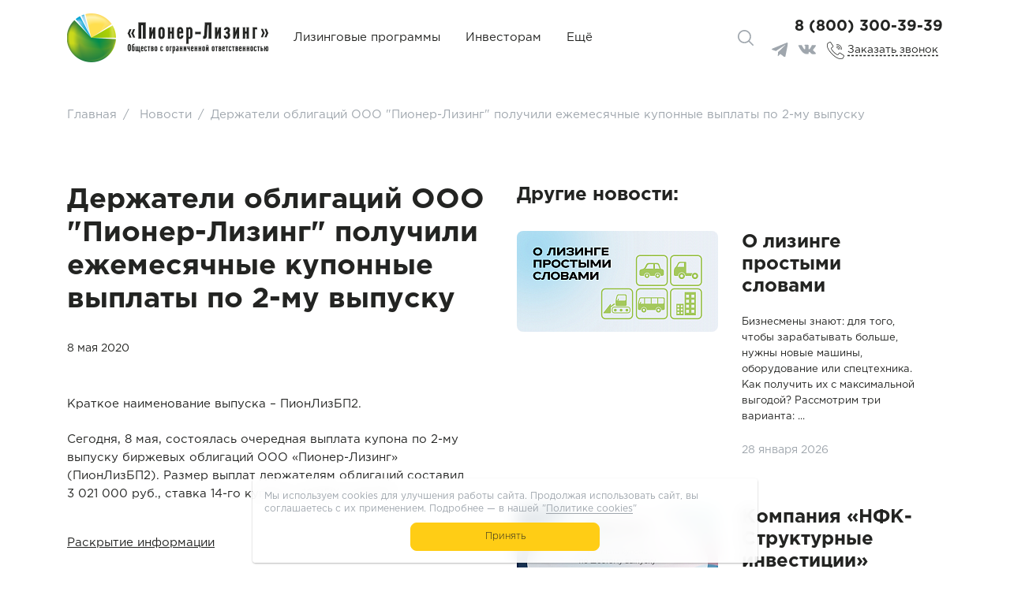

--- FILE ---
content_type: text/html; charset=UTF-8
request_url: https://pioneer-leasing.ru/news/2020/derzhateli_obligatsiy_ooo_pioner_lizing_poluchili_ezhemesyachnye_kuponnye_vyplaty_po_2_mu_vypusku/
body_size: 10870
content:
<!DOCTYPE html>
<html lang="ru">
<head><link href="https://pioneer-leasing.ru/news/2020/derzhateli_obligatsiy_ooo_pioner_lizing_poluchili_ezhemesyachnye_kuponnye_vyplaty_po_2_mu_vypusku/" rel="canonical" />
	<title>Держатели облигаций ООО &quot;Пионер-Лизинг&quot; получили ежемесячные купонные выплаты по 2-му выпуску</title>
	<meta name="viewport" content="width=device-width, initial-scale=1, shrink-to-fit=no">
	<meta http-equiv="Content-Type" content="text/html; charset=UTF-8" />
<meta name="description" content="Весь спектр лизинговых услуг для физических и юридических лиц, оформление лизинга за 1 день – вы выбираете, мы покупаем для вас." />
<link href="https://fonts.googleapis.com/css2?family=Roboto:wght@300;400;700&display=swap" type="text/css" rel="stylesheet"/>
<link href="/local/templates/pioner-lizing/components/bitrix/news.list/pioneer-detail-new/style.css?1653651894150" type="text/css" rel="stylesheet"/>
<link href="/local/templates/pioner-lizing/css/bootstrap.css?1653651895226503" type="text/css" rel="stylesheet" data-template-style="true"/>
<link href="/local/templates/pioner-lizing/css/owl.carousel.min.css?16536518953363" type="text/css" rel="stylesheet" data-template-style="true"/>
<link href="/local/templates/pioner-lizing/css/owl.theme.default.css?16536518951629" type="text/css" rel="stylesheet" data-template-style="true"/>
<link href="/local/templates/pioner-lizing/css/rangeslider.css?16536518952324" type="text/css" rel="stylesheet" data-template-style="true"/>
<link href="/local/templates/pioner-lizing/css/custom_preloader_style.css?16536518957495" type="text/css" rel="stylesheet" data-template-style="true"/>
<link href="/local/templates/pioner-lizing/static/libs/noUiSlider/nouislider.min.css?17189794384220" type="text/css" rel="stylesheet" data-template-style="true"/>
<link href="/local/templates/pioner-lizing/template_styles.css?176673838989056" type="text/css" rel="stylesheet" data-template-style="true"/>
<script>if(!window.BX)window.BX={};if(!window.BX.message)window.BX.message=function(mess){if(typeof mess==='object'){for(let i in mess) {BX.message[i]=mess[i];} return true;}};</script>
<script>(window.BX||top.BX).message({"JS_CORE_LOADING":"Загрузка...","JS_CORE_NO_DATA":"- Нет данных -","JS_CORE_WINDOW_CLOSE":"Закрыть","JS_CORE_WINDOW_EXPAND":"Развернуть","JS_CORE_WINDOW_NARROW":"Свернуть в окно","JS_CORE_WINDOW_SAVE":"Сохранить","JS_CORE_WINDOW_CANCEL":"Отменить","JS_CORE_WINDOW_CONTINUE":"Продолжить","JS_CORE_H":"ч","JS_CORE_M":"м","JS_CORE_S":"с","JSADM_AI_HIDE_EXTRA":"Скрыть лишние","JSADM_AI_ALL_NOTIF":"Показать все","JSADM_AUTH_REQ":"Требуется авторизация!","JS_CORE_WINDOW_AUTH":"Войти","JS_CORE_IMAGE_FULL":"Полный размер"});</script>

<script src="/bitrix/js/main/core/core.js?1768568965537531"></script>

<script>BX.Runtime.registerExtension({"name":"main.core","namespace":"BX","loaded":true});</script>
<script>BX.setJSList(["\/bitrix\/js\/main\/core\/core_ajax.js","\/bitrix\/js\/main\/core\/core_promise.js","\/bitrix\/js\/main\/polyfill\/promise\/js\/promise.js","\/bitrix\/js\/main\/loadext\/loadext.js","\/bitrix\/js\/main\/loadext\/extension.js","\/bitrix\/js\/main\/polyfill\/promise\/js\/promise.js","\/bitrix\/js\/main\/polyfill\/find\/js\/find.js","\/bitrix\/js\/main\/polyfill\/includes\/js\/includes.js","\/bitrix\/js\/main\/polyfill\/matches\/js\/matches.js","\/bitrix\/js\/ui\/polyfill\/closest\/js\/closest.js","\/bitrix\/js\/main\/polyfill\/fill\/main.polyfill.fill.js","\/bitrix\/js\/main\/polyfill\/find\/js\/find.js","\/bitrix\/js\/main\/polyfill\/matches\/js\/matches.js","\/bitrix\/js\/main\/polyfill\/core\/dist\/polyfill.bundle.js","\/bitrix\/js\/main\/core\/core.js","\/bitrix\/js\/main\/polyfill\/intersectionobserver\/js\/intersectionobserver.js","\/bitrix\/js\/main\/lazyload\/dist\/lazyload.bundle.js","\/bitrix\/js\/main\/polyfill\/core\/dist\/polyfill.bundle.js","\/bitrix\/js\/main\/parambag\/dist\/parambag.bundle.js"]);
</script>
<script>(window.BX||top.BX).message({"LANGUAGE_ID":"ru","FORMAT_DATE":"DD.MM.YYYY","FORMAT_DATETIME":"DD.MM.YYYY HH:MI:SS","COOKIE_PREFIX":"BITRIX_SM","SERVER_TZ_OFFSET":"10800","UTF_MODE":"Y","SITE_ID":"s1","SITE_DIR":"\/","USER_ID":"","SERVER_TIME":1769623334,"USER_TZ_OFFSET":0,"USER_TZ_AUTO":"Y","bitrix_sessid":"ad9a21966cd2d7fda4d00d41c0b8e745"});</script>


<script src="https://www.google.com/recaptcha/api.js?render=6LeXOnEoAAAAABfbq99rmgU5CIMAUw4bz51onj5H"></script>
<script src="https://yastatic.net/es5-shims/0.0.2/es5-shims.min.js"></script>
<script src="https://yastatic.net/share2/share.js" async="async"></script>
<!-- dev2fun module opengraph -->
<meta property="og:title" content="Держатели облигаций ООО &amp;quot;Пионер-Лизинг&amp;quot; получили ежемесячные купонные выплаты по 2-му выпуску"/>
<meta property="og:description" content="Краткое наименование выпуска &ndash; ПионЛизБП2.
 

	 Сегодня, 8 мая, состоялась очередная выплата купона по 2-му выпуску биржевых облигаций ООО &laquo;Пионер-Лизинг&raquo; (П..."/>
<meta property="og:url" content="https://pioneer-leasing.ru/news/2020/derzhateli_obligatsiy_ooo_pioner_lizing_poluchili_ezhemesyachnye_kuponnye_vyplaty_po_2_mu_vypusku/"/>
<meta property="og:type" content="website"/>
<meta property="og:site_name" content=ООО "Пионер-Лизинг"/>
<meta property="og:image" content="https://pioneer-leasing.ru/upload/iblock/7b1/news-img.jpg"/>
<meta property="og:image:type" content="image/jpeg"/>
<meta property="og:image:width" content="1024"/>
<meta property="og:image:height" content="768"/>
<!-- /dev2fun module opengraph -->



<script src="/local/templates/pioner-lizing/js/jquery-3.5.1.min.js?165365189489476"></script>
<script src="/local/templates/pioner-lizing/js/owl.carousel.min.js?165365189444342"></script>
<script src="/local/templates/pioner-lizing/js/bootstrap.min.js?165365189460174"></script>
<script src="/local/templates/pioner-lizing/js/bootstrap.bundle.min.js?165365189481084"></script>
<script src="/local/templates/pioner-lizing/js/rangeslider.js?165365189417853"></script>
<script src="/local/templates/pioner-lizing/static/libs/inputmask/jquery.inputmask.min.js?1625236957142882"></script>
<script src="/local/templates/pioner-lizing/static/libs/inputmask/inputmask.phone.extensions.js?16252369576910"></script>
<script src="/local/templates/pioner-lizing/static/libs/inputmask/phone-codes/phone-ru.js?1625236957407514"></script>
<script src="/local/templates/pioner-lizing/static/libs/noUiSlider/nouislider.min.js?171897943827743"></script>
<script src="/local/templates/pioner-lizing/js/script.js?16536518944504"></script>
<script src="/local/templates/pioner-lizing/script.js?17667570457598"></script>
<script src="/bitrix/components/bitrix/search.title/script.js?176856882710573"></script>
<script src="/local/templates/pioner-lizing/components/bitrix/search.title/pioneer-header/script.js?1653651894261"></script>

	<link rel="icon" type="image/png" href="/local/templates/pioner-lizing/favicon.png">
	<!-- Favicons -->
	<!-- <link rel="apple-touch-icon" href="img/logo/logo_180.png" sizes="180x180">
	<link rel="icon" href="img/logo/logo_32.png" sizes="32x32" type="image/png">
	<link rel="icon" href="img/logo/logo_16.png" sizes="16x16" type="image/png">
	<link rel="icon" href="img/logo/favicon.ico"> -->

		
									


	
	
						
		</head>
<body class="">
	<!-- Yandex.Metrika counter -->
<script>
    (function(m,e,t,r,i,k,a){
        m[i]=m[i]||function(){(m[i].a=m[i].a||[]).push(arguments)};
        m[i].l=1*new Date();
        for (var j = 0; j < document.scripts.length; j++) {if (document.scripts[j].src === r) { return; }}
        k=e.createElement(t),a=e.getElementsByTagName(t)[0],k.async=1,k.src=r,a.parentNode.insertBefore(k,a)
    })(window, document,'script','https://mc.yandex.ru/metrika/tag.js', 'ym');

    ym(103418330, 'init', {webvisor:true, clickmap:true, accurateTrackBounce:true, trackLinks:true});
</script>
<noscript><div><img src="https://mc.yandex.ru/watch/103418330" style="position:absolute; left:-9999px;" alt="" /></div></noscript>
<!-- /Yandex.Metrika counter -->	<header class="header ">
		<div class="main-menu_container">
			<div class="container h-100">
				<nav class="navbar">
					<a class="navbar-brand" href="https://pioneer-leasing.ru/"></a>
					<button class="navbar-toggler" type="button" data-toggle="modal" data-target="#navbarModal" aria-expanded="false">
						<svg width="22" height="18" viewBox="0 0 22 18" fill="none" xmlns="http://www.w3.org/2000/svg">
							<path fill-rule="evenodd" clip-rule="evenodd" d="M0 0H22V2.75002H0V0ZM22 7.24998H0V10H22V7.24998ZM11 14.5H0V17.25H11V14.5Z" fill="#FFCD15" />
						</svg>
						<span class="navbar-toggler__text">Меню</span>
					</button>
										<div class="navbar-dropdown">
						<div class="navbar-dropdown_title">
							Лизинговые программы													</div>



						<div class="navbar-dropdown__menu navbar-dropdown__menu-simple">
							<div class="container">
								<div class="navbar-dropdown__links">

	<div class="navbar-dropdown__links-sub-div ">
      <a href="https://pioneer-leasing.ru/lizing-avtobusov/">Лизинг автобусов</a>
   	</div>
	
	<div class="navbar-dropdown__links-sub-div ">
      <a href="https://pioneer-leasing.ru/lizing-oborudovaniya-i-spetstekhniki/">Лизинг оборудования и спецтехники</a>
   	</div>
	
	<div class="navbar-dropdown__links-sub-div ">
      <a href="https://pioneer-leasing.ru/lizing-avtotransporta/">Лизинг автотранспорта</a>
   	</div>
	
	<div class="navbar-dropdown__links-sub-div ">
      <a href="https://pioneer-leasing.ru/lizing-nedvizhimosti/">Лизинг недвижимости</a>
   	</div>
	

</div>
							</div>
						</div>
											</div>


					<a class="ml-5 invest-menu_link d-lg-block" href="https://pioneer-leasing.ru/investor/vosmoj-vypusk/">Инвесторам</a>

					<div class="navbar-dropdown navbar-dropdown__min-width d-lg-block mobile-hide mr-auto ml-5">
						<div class="navbar-dropdown_title">
							Ещё						</div>
						<div class="navbar-dropdown__menu navbar-dropdown__menu-simple">
							<div class="container">
								<div class="navbar-dropdown__links">

	<div class="navbar-dropdown__links-sub-div mobile-show">
      <a href="https://pioneer-leasing.ru/lizing/">Лизинговые программы</a>
   	</div>
	
	<div class="navbar-dropdown__links-sub-div ">
      <a href="https://pioneer-leasing.ru/sale/">Техника на продажу</a>
   	</div>
	
	<div class="navbar-dropdown__links-sub-div mobile-show">
      <a href="https://pioneer-leasing.ru/investor/vosmoj-vypusk/">Инвесторам</a>
   	</div>
	
	<div class="navbar-dropdown__links-sub-div ">
      <a href="https://pioneer-leasing.ru/about/">О компании</a>
   	</div>
	
	<div class="navbar-dropdown__links-sub-div ">
      <a href="https://pioneer-leasing.ru/all-leasing/">Все о лизинге</a>
   	</div>
	
	<div class="navbar-dropdown__links-sub-div ">
      <a href="https://pioneer-leasing.ru/news/2026/">Новости</a>
   	</div>
	
	<div class="navbar-dropdown__links-sub-div ">
      <a href="https://pioneer-leasing.ru/contacts/">Контакты</a>
   	</div>
	
	<div class="navbar-dropdown__links-sub-div ">
      <a href="https://pioneer-reklama.ru/">Рекламная деятельность</a>
   	</div>
	
	<div class="navbar-dropdown__links-sub-div mobile-show">
      <a href="https://pioneer-leasing.ru/search/">Поиск</a>
   	</div>
	
	<div class="navbar-dropdown__links-sub-div ">
      <a href="https://pioneer-leasing.ru/vakansii/">Вакансии</a>
   	</div>
	

</div>
							</div>
						</div>
					</div>


						<div class="show-search-title-block ml-auto">
		<img src="/local/templates/pioner-lizing/img/icons/search-icon-gray.svg" alt="">
		<img class="yellow-icon" src="/local/templates/pioner-lizing/img/icons/search-icon-yellow.svg" alt="">
		<span>Поиск</span>
	</div>
	<div id="title-search" class="search-block">
		<div class="container search-container" itemscope itemtype="http://schema.org/WebSite">
			<link itemprop="url" href="https://pioneer-leasing.ru/"/>
			<form action="https://pioneer-leasing.ru/search/" itemprop="potentialAction" itemscope itemtype="http://schema.org/SearchAction">
				<span class="search-form-title">Поиск</span>
				<meta itemprop="target" content="https://pioneer-leasing.ru/search/?q={q}"/>
				<input itemprop="query-input" id="title-search-input" type="text" name="q" value="" autocomplete="off" />
				<input name="s" type="submit" class="btn" value="Искать" />
				<div class="close-search-title-block">
					<img src="/local/templates/pioner-lizing/img/icons/search-icon-close.svg" alt="">
				</div>
			</form>
		</div>
	</div>
<script>
	BX.ready(function(){
		new JCTitleSearch({
			'AJAX_PAGE' : '/news/2020/derzhateli_obligatsiy_ooo_pioner_lizing_poluchili_ezhemesyachnye_kuponnye_vyplaty_po_2_mu_vypusku/',
			'CONTAINER_ID': 'title-search',
			'INPUT_ID': 'title-search-input',
			'MIN_QUERY_LEN': 2
		});
	});
</script>



					<button class="btn btn-main btn-255 navbar-btn" type="button" data-toggle="modal" data-target="#leasingAppModal">Подать заявку на лизинг</button>					<div class="navbar-contacts">
						<div class="navbar-phone">
							<span><a href="tel:+78003003939">8 (800) 300-39-39</a></span>						</div>

						<div class='header_navbar_block_social-callback'>
							<div class='header_navbar_block_social header_navbar_block_social__white'>
								<a  href="https://t.me/PIonLiz" class="social_icon" target="_blank">
	<img src="/local/templates/pioner-lizing/img/tg-white.svg?v2" alt="">
	<img src="/local/templates/pioner-lizing/img/tg-hover.svg?v2" alt="" class="hover">
</a>
<a  href="http://vk.com/pioneer_leasing" target="_blank" class="social_icon">
	<img src="/local/templates/pioner-lizing/img/vk-white.svg?v2" alt="">
	<img src="/local/templates/pioner-lizing/img/vk-hover.svg?v2" alt="" class="hover">
</a>							</div>
							<div class='header_navbar_block_social header_navbar_block_social__black'>
								<a  href="https://t.me/PIonLiz" class="social_icon" target="_blank">
	<img src="/local/templates/pioner-lizing/img/tg-black.svg" alt="">
	<img src="/local/templates/pioner-lizing/img/tg-hover.svg" alt="" class="hover">
</a>
<a  href="http://vk.com/pioneer_leasing" target="_blank" class="social_icon">
	<img src="/local/templates/pioner-lizing/img/vk-black.svg" alt="">
	<img src="/local/templates/pioner-lizing/img/vk-hover.svg" alt="" class="hover">
</a>							</div>
							<div class='header_navbar_block_callback'>
								<button class="navbar-callback" type="button" data-toggle="modal" data-target="#callbackModal">
									<svg width="22" height="22" viewBox="0 0 22 22" xmlns="http://www.w3.org/2000/svg">
										<path
											d="M21.4227 16.9723L16.9698 14.0025C16.4047 13.6286 15.6473 13.7516 15.2295 14.2851L13.9324 15.953C13.7657 16.1728 13.4627 16.2366 13.2216 16.1026L12.9748 15.9666C12.1569 15.5207 11.1392 14.9656 9.08877 12.9143C7.0383 10.863 6.48215 9.84441 6.03633 9.02794L5.90104 8.78119C5.76524 8.54007 5.82779 8.23575 6.04767 8.06771L7.71427 6.77093C8.24752 6.35309 8.37069 5.59578 7.99731 5.03048L5.02775 0.577286C4.64508 0.00163523 3.87734 -0.171172 3.28493 0.184969L1.4229 1.30357C0.837839 1.64755 0.408602 2.20464 0.225195 2.85811C-0.445319 5.30138 0.0591021 9.51809 6.27026 15.7304C11.2111 20.6712 14.8893 21.9999 17.4175 21.9999C17.9993 22.0024 18.5789 21.9267 19.1406 21.7748C19.7941 21.5916 20.3513 21.1623 20.695 20.5771L21.8147 18.716C22.1713 18.1234 21.9986 17.3552 21.4227 16.9723ZM21.1829 18.3398L20.0659 20.202C19.8191 20.6244 19.4183 20.935 18.9477 21.0687C16.6923 21.688 12.752 21.175 6.78899 15.2117C0.826024 9.24827 0.313182 5.308 0.932399 3.05209C1.06627 2.58085 1.37723 2.1796 1.80015 1.93237L3.66219 0.815229C3.91923 0.660553 4.25245 0.735528 4.4185 0.985329L6.03161 3.40733L7.38552 5.43814C7.54766 5.68334 7.49439 6.01198 7.26308 6.19343L5.5961 7.49021C5.0888 7.87814 4.94393 8.58007 5.25626 9.13716L5.38863 9.37768C5.85718 10.2371 6.43971 11.3062 8.56643 13.4327C10.6932 15.5592 11.7618 16.1418 12.6208 16.6104L12.8616 16.7431C13.4186 17.0554 14.1206 16.9106 14.5085 16.4032L15.8052 14.7361C15.9866 14.5049 16.3151 14.4517 16.5604 14.6137L21.0129 17.5834C21.2628 17.7494 21.3378 18.0828 21.1829 18.3398Z"
											fill="currentColor"
										/>
										<path
											d="M12.35 3.69998C15.6346 3.70363 18.2963 6.36543 18.3 9.65001C18.3 9.84332 18.4567 10 18.65 10C18.8433 10 19 9.84332 19 9.65001C18.9959 5.97898 16.021 3.00402 12.35 3C12.1567 3 12 3.15668 12 3.34999C12 3.5433 12.1567 3.69998 12.35 3.69998Z"
											fill="currentColor"
										/>
										<path
											d="M12.3571 5.71426C14.5258 5.71681 16.2832 7.47422 16.2857 9.64287C16.2857 9.84012 16.4457 10 16.6429 10C16.8401 10 17 9.84012 17 9.64287C16.997 7.07988 14.9201 5.00293 12.3571 5C12.1599 5 12 5.15988 12 5.35713C12 5.55438 12.1599 5.71426 12.3571 5.71426Z"
											fill="currentColor"
										/>
										<path
											d="M12.375 7.74998C13.41 7.75121 14.2487 8.58996 14.25 9.62501C14.25 9.83213 14.4179 10 14.625 10C14.8321 10 15 9.83213 15 9.62501C14.9983 8.17594 13.8241 7.00163 12.375 7C12.1679 7 12 7.16787 12 7.37499C12 7.58211 12.1679 7.74998 12.375 7.74998Z"
											fill="currentColor"
										/>
									</svg>
									<span class="navbar-callback__text">Заказать звонок</span>								</button>
							</div>
						</div>

					</div>
				</nav>
			</div>
		</div>
			</header>

	<div class="modal fade" id="navbarModal" tabindex="-1" role="dialog" aria-label="Меню" aria-hidden="true">
		<div class="modal-dialog navbar-dialog" role="document">
			<div class="modal-content navbar-content">
				<button type="button" class="navbar-close" data-dismiss="modal" aria-label="Close">
					<span aria-hidden="true">&times;</span>
				</button>
					<ul class="navbar-menu">
									<div class="side_menu_dropdown mobile-show">
					Лизинговые программы 
					<svg height="7" viewBox="0 0 14 7" width="14" xmlns="http://www.w3.org/2000/svg">
						<path d="m7.00037 6.0929 6.32263-5.982549c.1555-.1471351.4049-.1471352.5604 0 .1555.147134.1555.383104 0 .530239l-6.60431 6.24906c-.1555.14713-.40488.14713-.56038 0l-6.601353-6.24906c-.0762825-.072179-.11735729-.169343-.11735729-.263732 0-.094388.03814129-.191552.11735729-.263732.155498-.1471339.404882-.1471339.560381 0z"
						fill="currentColor" />
					</svg>
				</div>
				<div class="navbar-dropdown__menu_mobile mobile-show">
					<div class="navbar-dropdown__links">

	<div class="navbar-dropdown__links-sub-div ">
      <a href="https://pioneer-leasing.ru/lizing-avtobusov/">Лизинг автобусов</a>
   	</div>
	
	<div class="navbar-dropdown__links-sub-div ">
      <a href="https://pioneer-leasing.ru/lizing-oborudovaniya-i-spetstekhniki/">Лизинг оборудования и спецтехники</a>
   	</div>
	
	<div class="navbar-dropdown__links-sub-div ">
      <a href="https://pioneer-leasing.ru/lizing-avtotransporta/">Лизинг автотранспорта</a>
   	</div>
	
	<div class="navbar-dropdown__links-sub-div ">
      <a href="https://pioneer-leasing.ru/lizing-nedvizhimosti/">Лизинг недвижимости</a>
   	</div>
	

</div>
				</div>
												<li class="nav-item ">
					<a class="nav-link" href="https://pioneer-leasing.ru/sale/">Техника на продажу</a>
				</li>
												<li class="nav-item mobile-show">
					<a class="nav-link" href="https://pioneer-leasing.ru/investor/vosmoj-vypusk/">Инвесторам</a>
				</li>
												<li class="nav-item ">
					<a class="nav-link" href="https://pioneer-leasing.ru/about/">О компании</a>
				</li>
												<li class="nav-item ">
					<a class="nav-link" href="https://pioneer-leasing.ru/all-leasing/">Все о лизинге</a>
				</li>
												<li class="nav-item ">
					<a class="nav-link" href="https://pioneer-leasing.ru/news/2026/">Новости</a>
				</li>
												<li class="nav-item ">
					<a class="nav-link" href="https://pioneer-leasing.ru/contacts/">Контакты</a>
				</li>
												<li class="nav-item ">
					<a class="nav-link" href="https://pioneer-reklama.ru/">Рекламная деятельность</a>
				</li>
												<li class="nav-item mobile-show">
					<a class="nav-link" href="https://pioneer-leasing.ru/search/">Поиск</a>
				</li>
												<li class="nav-item ">
					<a class="nav-link" href="https://pioneer-leasing.ru/vakansii/">Вакансии</a>
				</li>
						</ul>
				    <div class="navbar-banner" id="bx_3218110189_317">
        
            <img src="/upload/iblock/768/padenie_stavok_po_lizingu.jpg" srcset="/upload/iblock/8b2/padenie_stavok_po_lizingu.jpg 2x" alt="Падение ставок по лизингу" />

            </div>

				<div class="navbar-social">
					<a  href="https://t.me/PIonLiz" class="social_icon" target="_blank">
	<img src="/local/templates/pioner-lizing/img/tg-black.svg" alt="">
	<img src="/local/templates/pioner-lizing/img/tg-hover.svg" alt="" class="hover">
</a>
<a  href="http://vk.com/pioneer_leasing" target="_blank" class="social_icon">
	<img src="/local/templates/pioner-lizing/img/vk-black.svg" alt="">
	<img src="/local/templates/pioner-lizing/img/vk-hover.svg" alt="" class="hover">
</a>				</div>
			</div>
		</div>
	</div>
	<main class="pt-menu" role="main">
    <div class="container">
        <ul class="breadcrumbs" itemscope itemtype="http://schema.org/BreadcrumbList">
			<li class="breadcrumbs__item" id="bx_breadcrumb_0" itemprop="itemListElement" itemscope itemtype="http://schema.org/ListItem" class="breadcrumb-item">
				<a itemprop="item" href="/" title="Главная" itemprop="url">
					<meta itemprop="position" content="1" />
					
					<span itemprop="name">Главная</span>
				</a>
			</li>
			<li class="breadcrumbs__item" id="bx_breadcrumb_1" itemprop="itemListElement" itemscope itemtype="http://schema.org/ListItem" class="breadcrumb-item">
				<a itemprop="item" href="/news/" title="Новости" itemprop="url">
					<meta itemprop="position" content="2" />
					<span class="nav-separator">/</span>
					<span itemprop="name">Новости</span>
				</a>
			</li>
			<li class="breadcrumbs__item">
				<span class="nav-separator">/</span>Держатели облигаций ООО &quot;Пионер-Лизинг&quot; получили ежемесячные купонные выплаты по 2-му выпуску
			</li>    </div>
    <div class="container">
        <div class="block-h2 detail-container">
	<div class="row">
		<div class="col-12 col-md-6 col-lg-6 order-2 order-md-1" itemscope itemtype="https://schema.org/NewsArticle">
	<meta itemprop="headline" content="Держатели облигаций ООО &quot;Пионер-Лизинг&quot; получили ежемесячные купонные выплаты по 2-му выпуску" />
	<h1 class="news-text-title" itemprop="name">Держатели облигаций ООО &quot;Пионер-Лизинг&quot; получили ежемесячные купонные выплаты по 2-му выпуску</h1>
			<time itemprop="datePublished" content="2020-05-08T00:00:00+0300" class="" datetime="8 мая 2020">8 мая 2020</time>
	
	<meta
		itemscope
		itemprop="mainEntityOfPage"
		itemtype="https://schema.org/WebPage"
		itemid="https://pioneer-leasing.ru/news/2020/derzhateli_obligatsiy_ooo_pioner_lizing_poluchili_ezhemesyachnye_kuponnye_vyplaty_po_2_mu_vypusku/"
		content="Держатели облигаций ООО &quot;Пионер-Лизинг&quot; получили ежемесячные купонные выплаты по 2-му выпуску"
	/>
	<meta itemprop="inLanguage" content="ru-RU" />
	<div itemprop="publisher" itemscope itemtype="https://schema.org/Organization" class="d-none">
		<link itemprop="url" href="https://pioneer-leasing.ru/">
		<meta itemprop="name" content="ООО&nbsp;«Пионер-Лизинг»">
		<span itemprop="image" content="https://pioneer-leasing.ru/local/templates/pioner-lizing/img/logo/logo_black@2x.png"></span>
		<meta itemprop="description" content="Лизинг по всей России - лизинговая компания ООО&nbsp;«Пионер-Лизинг»">
		<div itemprop="address" itemscope itemtype="http://schema.org/PostalAddress">
			<span itemprop="streetAddress">прoспект Максима Горького, дом 5, корп. 2</span>
			<span itemprop="addressLocality">Чебоксары</span>
			<span itemprop="addressCountry">RU</span>
			<span itemprop="addressRegion">Чувашия</span>
			<span itemprop="postalCode">428001</span>
		</div>
		<meta itemprop="telephone" content="+7 (8352) 45-89-89, 45-45-60, 8 (800) 300-39-39">
		<div itemprop="logo" itemscope itemtype="https://www.schema.org/ImageObject">
			<link itemprop="url" href="https://pioneer-leasing.ru/local/templates/pioner-lizing/img/logo/logo_black@2x.png">
			<link itemprop="contentUrl" href="https://pioneer-leasing.ru/local/templates/pioner-lizing/img/logo/logo_black@2x.png">
		</div>
	</div>
	<link itemprop="url" href="https://pioneer-leasing.ru" class="d-none">
	<span itemprop="author" itemscope itemtype="https://schema.org/Person" class="d-none">
		<a itemprop="url" href="https://pioneer-leasing.ru/">
		<span itemprop="name">ООО&nbsp;«Пионер-Лизинг»</span>
		</a>
	</span>

	
	
		<div class="news-text" itemprop="articleBody">
		Краткое наименование выпуска – ПионЛизБП2.<br>
 <br>
<p>
	 Сегодня, 8 мая, состоялась очередная выплата купона по 2-му выпуску биржевых облигаций ООО&nbsp;«Пионер-Лизинг» (ПионЛизБП2). Размер выплат держателям облигаций составил 3&nbsp;021 000 руб., ставка 14-го купона – 12,25% годовых. <br>
 <br>
</p>
<p align="justify">
 <a href="https://disclosure.skrin.ru/ShowMessage.asp?id=31&fid=2128702350&eid=204041&agency=7" target="_blank"><u>Раскрытие информации</u></a>
</p>	</div>

	<div class="detail-share">
		<div class="ya-share2" data-services="vkontakte,facebook,odnoklassniki,twitter,viber,whatsapp,telegram"></div>
	</div>

	<div class="detail-nav">
					<a href="/news/2020/derzhateli_obligatsiy_ooo_pioner_lizing_poluchili_ezhemesyachnye_kuponnye_vyplaty_iz_rascheta_12_god/">
				<span class="detail-nav_prev">&#5176;</span> Предыдущая новость
			</a>
							<a href="/news/2020/i_snova_dengi_obligatsionery_ooo_pioner_lizing_poluchili_ocherednye_vyplaty_po_kuponu/">
				Следующая новость <span class="detail-nav_next">&#5171;</span>
			</a>
			</div>
</div>		<div class="col-12 col-md-6 col-lg-6 order-2 order-md-1">
	        	        
<h2 class="header-width">Другие новости:</h2>

		<div class="news-list__item" id="bx_651765591_3772">
		<div class="news-list__image news-list__image-has">
							<a href="/news/2026/o-lizinge-prostymi-slovami-28012026/">
					<img
						src="/upload/resize_cache/iblock/ca4/yrdhr4vdfb9vulngugfhq0voicsb73is/255_255_1/o_lizinge_prostymi_slovami.jpg"
						alt="О лизинге простыми словами"
						title="О лизинге простыми словами"
						/>
				</a>
					</div>
		<div class="news-list__text">
				<a href="/news/2026/o-lizinge-prostymi-slovami-28012026/"><h3>О лизинге простыми словами</h3></a>
				<p>				<p>
	Бизнесмены знают: для того, чтобы зарабатывать больше, нужны новые машины, оборудование или спецтехника. Как получить их с максимальной выгодой?


	 Рассмотрим три варианта: ...</p></p>
				<time class="" datetime="28 января 2026">28 января 2026</time>
		</div>
	</div>
		<div class="news-list__item" id="bx_651765591_3765">
		<div class="news-list__image news-list__image-has">
							<a href="/news/2026/kompaniya-nfk-strukturnye-investitsii-vyplatila-kupon-po-6-mu-vypusku-obligatsiy-26012026/">
					<img
						src="/upload/resize_cache/iblock/118/f1kzzlb5wbs2dzdfd5kd00lb379hclq7/255_255_1/kompaniya_nfk_strukturnye_investitsii_vyplatila_kupon_po_6_mu_vypusku_obligatsiy.jpg"
						alt="Компания «НФК-Структурные инвестиции» выплатила купон по 6-му выпуску облигаций"
						title="Компания «НФК-Структурные инвестиции» выплатила купон по 6-му выпуску облигаций"
						/>
				</a>
					</div>
		<div class="news-list__text">
				<a href="/news/2026/kompaniya-nfk-strukturnye-investitsii-vyplatila-kupon-po-6-mu-vypusku-obligatsiy-26012026/"><h3>Компания «НФК-Структурные инвестиции» выплатила купон по 6-му выпуску облигаций</h3></a>
				<p>				<p>
	 26 января 2026 года АО «НФК-СИ» выплатило 3-й купон по шестому выпуску облигаций (4-06-10707-P-001P (https://bonds.nfksi.ru/6)). Купонный доход 3-го купона на одну облигацию со...</p></p>
				<time class="" datetime="26 января 2026">26 января 2026</time>
		</div>
	</div>
		<div class="news-list__item" id="bx_651765591_3764">
		<div class="news-list__image news-list__image-has">
							<a href="/news/2026/kompaniya-pioner-lizing-vyplatila-74-y-kupon-po-3-mu-vypusku-birzhevykh-obligatsiy-23012026/">
					<img
						src="/upload/resize_cache/iblock/00c/gyybotrbdxc5j5mb2njgi66rst86fta2/255_255_1/kompaniya_pioner_lizing_vyplatila_74_y_kupon_po_3_mu_vypusku_birzhevykh_obligatsiy.jpg"
						alt="Компания ООО&nbsp;«Пионер-Лизинг» выплатила  74-й купон по 3-му выпуску биржевых облигаций"
						title="Компания ООО&nbsp;«Пионер-Лизинг» выплатила  74-й купон по 3-му выпуску биржевых облигаций"
						/>
				</a>
					</div>
		<div class="news-list__text">
				<a href="/news/2026/kompaniya-pioner-lizing-vyplatila-74-y-kupon-po-3-mu-vypusku-birzhevykh-obligatsiy-23012026/"><h3>Компания ООО&nbsp;«Пионер-Лизинг» выплатила  74-й купон по 3-му выпуску биржевых облигаций</h3></a>
				<p>				<p>
	 23 января 2026 года ООО&nbsp;«Пионер-Лизинг» выплатило очередной купон по 3-му выпуску биржевых облигаций (ПионЛизБП3). Купонный доход 75-го купона на одну облигацию составил 18,49 ...</p></p>
				<time class="" datetime="23 января 2026">23 января 2026</time>
		</div>
	</div>
<div>
	<a class="big-news-container__all-news doted-link text-black" href="/news/">Все новости</a>
</div>        </div>
    </div>
</div>
    </div>
</main>


<footer class="container footer text-center">
	<div class="row align-items-center d-flex flex-wrap justify-content-between">
		<div class="col-12 col-sm-12 col-md-6 col-lg-6 col-xl-auto mt-4">
			<span>
				&copy; 2026&nbsp;
				ООО&nbsp;«Пионер-Лизинг»				<br>
				Все права защищены			</span>
		</div>
		<div class="col-12 col-sm-12 col-md-6 col-lg-6 col-xl-auto mt-4">
			<span>
				428001, г. Чебоксары,<br>
пр-т М. Горького, д. 5, корп. 2				<br>
				+7 (8352) <a class="footer__phone" href="tel:+78352458989">45-89-89</a>, <a class="footer__phone" href="tel:+78352454560">45-45-60</a>
<br>
8 (800) <a href="tel:88003003939" footer__phone>300-39-39</a>			</span>
		</div>
		<div class="col-12 col-sm-12 col-md-6 col-lg-6 col-xl-auto mt-4">
			<a class="footer__callback" data-toggle="modal"
          data-target="#callbackModal">
                <div class="footer__handset-btn"></div>
                <span class="doted-link">Получить бесплатную консультацию</span>
            </a>		</div>
		<div class="col-12 col-sm-12 col-md-6 col-lg-6 col-xl-auto mt-4">
			<div class="footer__social-container">
				<a  href="https://t.me/PIonLiz" class="social_icon" target="_blank">
	<img src="/local/templates/pioner-lizing/img/tg-black.svg" alt="">
	<img src="/local/templates/pioner-lizing/img/tg-hover.svg" alt="" class="hover">
</a>
<a  href="http://vk.com/pioneer_leasing" target="_blank" class="social_icon">
	<img src="/local/templates/pioner-lizing/img/vk-black.svg" alt="">
	<img src="/local/templates/pioner-lizing/img/vk-hover.svg" alt="" class="hover">
</a>			</div>
		</div>
		
	</div>
	<div class="row align-items-center mt-4 pt-2">
		<div class="col-12">
			<p style="text-align: justify;">
	ООО&nbsp;«Пионер-Лизинг» является оператором по обработке персональных данных, информация об обработке персональных данных и сведения о реализуемых требованиях к защите персональных данных отражены&nbsp;<a class="footer__link doted-link" href="/upload/docs/privacy-policy.pdf" target="_blank">в Положении об обработке персональных данных</a>
</p>
<a class="footer__link doted-link" href="/upload/docs/privacy-policy.pdf" target="_blank"></a>		</div>
	</div>
	<div id="cookie_note">
    <div>
        Мы используем cookies для улучшения работы сайта. Продолжая использовать сайт, вы соглашаетесь с их применением. Подробнее — в нашей "<a href="https://pioneer-leasing.ru/upload/docs/communication.pdf" target="_blank">Политике cookies</a>"
    </div>
    <div class="cookie_note-button">
    <button class="cookie_accept btn btn-main btn-auto py-2 px-3">Принять</button>
    </div>
</div></footer>


<div class="modal fade" id="leasingAppModal" tabindex="-1" role="dialog" aria-labelledby="leasingAppModalLongTitle" aria-hidden="true">
	<div class="modal-dialog mw-fc modal-dialog-centered" role="document">
		<div class="modal-content br-8">
			

<div class="leasing-app">
	<div class="leasing-app__left d-none d-md-block">
		<img class="leasing-app__img" src="/local/templates/pioner-lizing/img/leasingApp.png" srcset="/local/templates/pioner-lizing/img/leasingApp@2x.png 2x" width="350" height="580" alt="Заявка на лизинг">
	</div>
	<div class="leasing-app__right">
		<h5 class="modal-title leasing-app__title" id="leasingAppModalLongTitle">Заявка на лизинг</h5>
		<button type="button" class="close" data-dismiss="modal" aria-label="Close">
			<span aria-hidden="true">×</span>
		</button>
		<form action="/local/components/pioneer/form/ajax.php" method="post" class="js-form-pioneer">
			<input type="text" style="display:none;" name="sessid" id="sessid" value="ad9a21966cd2d7fda4d00d41c0b8e745" readonly>
			<input type="hidden" name="COMPONENT_AJAX_ID" value="bdd21f8cee8b6ba6425c55c00688a32f47f69992d8fc904b8c15a7904f42a777" readonly>
			<input type="text" name="fax" style="display:none;">
			<div class="input input_color_gray input_w-175 leasing-app__input">
				<input class="input__input" name="FIO" id="bdd21f8cee8b6ba6425c55c00688a32f47f69992d8fc904b8c15a7904f42a777FIO" type="text">
				<label class="input__label" for="bdd21f8cee8b6ba6425c55c00688a32f47f69992d8fc904b8c15a7904f42a777FIO">Фамилия Имя Отчество <span class="mf-req">*</span></label>
			</div>
			<div class="input input_color_gray leasing-app__input">
				<input class="input__input js-phone-mask" name="PHONE" id="bdd21f8cee8b6ba6425c55c00688a32f47f69992d8fc904b8c15a7904f42a777PHONE" type="text">
				<label class="input__label" for="bdd21f8cee8b6ba6425c55c00688a32f47f69992d8fc904b8c15a7904f42a777PHONE">Телефон <span class="mf-req">*</span></label>
			</div>
			<div class="input input_color_gray input_w-145 leasing-app__input">
				<input class="input__input js-phone-mask" name="EMAIL" id="bdd21f8cee8b6ba6425c55c00688a32f47f69992d8fc904b8c15a7904f42a777EMAIL" type="email">
				<label class="input__label" for="bdd21f8cee8b6ba6425c55c00688a32f47f69992d8fc904b8c15a7904f42a777EMAIL">E-mail</label>
			</div>
			<div class="input input_color_gray input_w-145 leasing-app__input">
				<textarea class="input__input" name="MESSAGE" id="leasing-app-text" type="text"></textarea>
				<label class="input__label" for="leasing-app-text">Сообщение</label>
			</div>


			<button class="btn btn-main w-100 leasing-app__button" id="leasing-app__button" type="submit" name="submit" value="Подать заявку на лизинг">Подать заявку на лизинг</button>

			
			<input type="text" name="commentariyForm" class="form-input-pioneer-component">
			<div class="js-message"></div>
			<div class="">
				<div class="pioneer-form-descr__caption">
					Отправляя данную форму, вы соглашаетесь с <a class="link" href="https://pioneer-leasing.ru/upload/docs/privacy-policy-pioneer.pdf"><span>политикой конфиденциальности</span></a> и даёте своё согласие на 
					<a class="link" href="https://pioneer-leasing.ru/upload/docs/communication.pdf">
						<span>обработку персональных данных</span>
					</a>
				</div>
			</div>
		</form>
	</div>
</div>		</div>
	</div>
</div>
<div class="modal fade" id="subscribeModal" tabindex="-1" role="dialog" aria-labelledby="subscribeModalTitle" aria-hidden="true">
	<div class="modal-dialog mw-fc modal-dialog-centered" role="document">
		<div class="modal-content br-8">
			
<div class="leasing-app">
	<div class="leasing-app__left d-none d-md-block">
		<img class="leasing-app__img" src="/local/templates/pioner-lizing/img/subscribe-women.jpg" srcset="/local/templates/pioner-lizing/img/subscribe-women@2x.jpg 2x" width="350" height="485" alt="Заявка на лизинг">
	</div>
	<div class="leasing-app__right">
		<h5 class="modal-title leasing-app__title" id="leasingAppModalLongTitle">Оформить подписку</h5>
		<button type="button" class="close" data-dismiss="modal" aria-label="Close">
			<span aria-hidden="true">×</span>
		</button>
				
		<form action="/local/components/pioneer/form/ajax.php" method="post" class="js-form-pioneer">
			<input type="text" style="display:none;" name="sessid" id="sessid" value="ad9a21966cd2d7fda4d00d41c0b8e745" readonly>
			<input type="hidden" name="COMPONENT_AJAX_ID" value="36271416c3ebd9cd8f9e6158ded43ae9040b050cb64ee53dfc518b55f8c022fd" readonly>
			<input type="text" name="fax" style="display:none;">

			<div class="input input_color_gray input_w-175 leasing-app__input">
				<input class="input__input" name="FIO" id="36271416c3ebd9cd8f9e6158ded43ae9040b050cb64ee53dfc518b55f8c022fdFIO" type="text">
				<label class="input__label" for="36271416c3ebd9cd8f9e6158ded43ae9040b050cb64ee53dfc518b55f8c022fdFIO">Фамилия Имя Отчество <span class="mf-req">*</span></label>
			</div>
			<div class="input input_color_gray input_w-145 leasing-app__input">
				<input class="input__input" name="EMAIL" id="36271416c3ebd9cd8f9e6158ded43ae9040b050cb64ee53dfc518b55f8c022fdEMAIL" type="text">
				<label class="input__label" for="36271416c3ebd9cd8f9e6158ded43ae9040b050cb64ee53dfc518b55f8c022fdEMAIL">E-mail</label>
			</div>

			<button class="btn btn-main w-100 leasing-app__button" id="leasing-app__button_subs" type="submit" name="submit" value="Подписаться на рассылку">Подписаться на рассылку</button>

			<input type="text" name="commentariyForm" class="form-input-pioneer-component">
			<div class="js-message"></div>
			<div class="">
				<div class="pioneer-form-descr__caption">
					Отправляя данную форму, вы соглашаетесь с <a class="link" href="https://pioneer-leasing.ru/upload/docs/privacy-policy-pioneer.pdf"><span>политикой конфиденциальности</span></a> и даёте своё согласие на 
					<a class="link" href="https://pioneer-leasing.ru/upload/docs/communication.pdf">
						<span>обработку персональных данных</span>
					</a>
				</div>
			</div>
		</form>
	</div>
</div>		</div>
	</div>
</div>


<div class="modal fade" id="leasingAppModalDetail" tabindex="-1" role="dialog" aria-labelledby="leasingAppModalLongTitleDetail" aria-hidden="true">
	<div class="modal-dialog mw-fc modal-dialog-centered" role="document">
		<div class="modal-content br-8">
			
<div class="leasing-app">
	<div class="leasing-app__left d-none d-md-block">
		<img class="leasing-app__img" src="/local/templates/pioner-lizing/img/leasingApp.png" srcset="/local/templates/pioner-lizing/img/leasingApp@2x.png 2x" width="350" height="580" alt="Заявка на лизинг">
	</div>
	<div class="leasing-app__right">
		<h5 class="modal-title leasing-app__title" id="leasingAppModalLongTitleDetail">Заявка на лизинг</h5>
		<button type="button" class="close" data-dismiss="modal" aria-label="Close">
			<span aria-hidden="true">×</span>
		</button>
				
		<form action="/local/components/pioneer/form/ajax.php" method="post" class="js-form-pioneer">
			<input type="text" style="display:none;" name="sessid" id="sessid" value="ad9a21966cd2d7fda4d00d41c0b8e745" readonly>
			<input type="hidden" name="COMPONENT_AJAX_ID" value="9f64a9c6c139477d5a1686907eec47493708b486260fbdd9d9dd81c8c3470997" readonly>
			<input type="text" name="fax" style="display:none;">



			<div class="input input_color_gray input_w-175 leasing-app__input">
				<input class="input__input" name="FIO" id="9f64a9c6c139477d5a1686907eec47493708b486260fbdd9d9dd81c8c3470997FIO" type="text">
				<label class="input__label" for="9f64a9c6c139477d5a1686907eec47493708b486260fbdd9d9dd81c8c3470997FIO">Фамилия Имя Отчество <span class="mf-req">*</span></label>
			</div>
			<div class="input input_color_gray leasing-app__input">
				<input class="input__input js-phone-mask" name="PHONE" id="9f64a9c6c139477d5a1686907eec47493708b486260fbdd9d9dd81c8c3470997PHONE" type="text">
				<label class="input__label" for="9f64a9c6c139477d5a1686907eec47493708b486260fbdd9d9dd81c8c3470997PHONE">Телефон <span class="mf-req">*</span></label>
			</div>
			<div class="input input_color_gray input_w-145 leasing-app__input">
				<input class="input__input" name="EMAIL" id="9f64a9c6c139477d5a1686907eec47493708b486260fbdd9d9dd81c8c3470997EMAIL" type="email">
				<label class="input__label" for="9f64a9c6c139477d5a1686907eec47493708b486260fbdd9d9dd81c8c3470997EMAIL">E-mail</label>
			</div>
			<div class="input input_color_gray input_w-145 leasing-app__input">
				<textarea class="input__input" name="MESSAGE" id="leasing-app-text" type="text"></textarea>
				<label class="input__label" for="leasing-app-text">Сообщение</label>
			</div>


			<button class="btn btn-main w-100 leasing-app__button" id="leasing-app__button" type="submit" name="submit" value="Подать заявку на лизинг">Подать заявку на лизинг</button>

			<div class="">
				<input type="text" name="commentariyForm" class="form-input-pioneer-component">
				<div class="js-message"></div>
			</div>
			<div class="">
				<div class="pioneer-form-descr__caption">
					Отправляя данную форму, вы соглашаетесь с <a class="link" href="https://pioneer-leasing.ru/upload/docs/privacy-policy-pioneer.pdf"><span>политикой конфиденциальности</span></a> и даёте своё согласие на 
					<a class="link" href="https://pioneer-leasing.ru/upload/docs/communication.pdf">
						<span>обработку персональных данных</span>
					</a>
				</div>
			</div>
		</form>
	</div>
</div>		</div>
	</div>
</div>


<div class="modal fade" id="callbackModal" tabindex="-1" role="dialog" aria-labelledby="callbackModalTitle" aria-hidden="true">
	<div class="modal-dialog mw-fc modal-dialog-centered" role="document">
		<div class="modal-content br-8">
			
<div class="leasing-app leasing-app_callback">
	<h5 class="modal-title leasing-app__title" id="leasingAppModalLongTitle">Заказать звонок</h5>
	<button type="button" class="close" data-dismiss="modal" aria-label="Close">
		<span aria-hidden="true">×</span>
	</button>
				
	<form action="/local/components/pioneer/form/ajax.php" method="post" class="js-form-pioneer">
		<input type="text" style="display:none;" name="sessid" id="sessid" value="ad9a21966cd2d7fda4d00d41c0b8e745" readonly>
		<input type="hidden" name="COMPONENT_AJAX_ID" value="36eaca3b587bf87f790e32ffbd8df64343a6d87707ee0e59bc08a2875aaa3198" readonly>
		<input type="text" name="fax" style="display:none;">

		<div class="input input_color_gray input_w-175 leasing-app__input">
			<input class="input__input" name="FIO" id="36eaca3b587bf87f790e32ffbd8df64343a6d87707ee0e59bc08a2875aaa3198FIO" type="text">
			<label class="input__label" for="36eaca3b587bf87f790e32ffbd8df64343a6d87707ee0e59bc08a2875aaa3198FIO">Фамилия Имя Отчество <span class="mf-req">*</span></label>
		</div>
		<div class="input input_color_gray leasing-app__input">
			<input class="input__input js-phone-mask" name="PHONE" id="36eaca3b587bf87f790e32ffbd8df64343a6d87707ee0e59bc08a2875aaa3198PHONE" type="text">
			<label class="input__label" for="36eaca3b587bf87f790e32ffbd8df64343a6d87707ee0e59bc08a2875aaa3198PHONE">Телефон <span class="mf-req">*</span></label>
		</div>
		<div class="input input_color_gray input_w-175 leasing-app__input">
			<input class="input__input" name="TIME" id="36eaca3b587bf87f790e32ffbd8df64343a6d87707ee0e59bc08a2875aaa3198TIME" type="text">
			<label class="input__label" for="36eaca3b587bf87f790e32ffbd8df64343a6d87707ee0e59bc08a2875aaa3198TIME">Удобное время для звонка</label>
		</div>

		<button class="btn btn-main w-100 leasing-app__button" id="leasing-app__button1" type="submit" name="submit" value="Отправить">Отправить</button>

		
		<input type="text" name="commentariyForm" class="form-input-pioneer-component">
		<div class="js-message"></div>
		<div class="">
			<div class="pioneer-form-descr__caption">
				Отправляя данную форму, вы соглашаетесь с <a class="link" href="https://pioneer-leasing.ru/upload/docs/privacy-policy-pioneer.pdf"><span>политикой конфиденциальности</span></a> и даёте своё согласие на 
				<a class="link" href="https://pioneer-leasing.ru/upload/docs/communication.pdf">
					<span>обработку персональных данных</span>
				</a>
			</div>
		</div>
	</form>
</div>		</div>
	</div>
</div>



<div id="win8_wrapper">
	<div class="windows8">
		<div class="wBall" id="wBall_1">
			<div class="wInnerBall"></div>
		</div>
		<div class="wBall" id="wBall_2">
			<div class="wInnerBall"></div>
		</div>
		<div class="wBall" id="wBall_3">
			<div class="wInnerBall"></div>
		</div>
		<div class="wBall" id="wBall_4">
			<div class="wInnerBall"></div>
		</div>
		<div class="wBall" id="wBall_5">
			<div class="wInnerBall"></div>
		</div>
	</div>
</div>

</body>
</html>

--- FILE ---
content_type: text/html; charset=utf-8
request_url: https://www.google.com/recaptcha/api2/anchor?ar=1&k=6LeXOnEoAAAAABfbq99rmgU5CIMAUw4bz51onj5H&co=aHR0cHM6Ly9waW9uZWVyLWxlYXNpbmcucnU6NDQz&hl=en&v=N67nZn4AqZkNcbeMu4prBgzg&size=invisible&anchor-ms=20000&execute-ms=30000&cb=q87cb217dklh
body_size: 48503
content:
<!DOCTYPE HTML><html dir="ltr" lang="en"><head><meta http-equiv="Content-Type" content="text/html; charset=UTF-8">
<meta http-equiv="X-UA-Compatible" content="IE=edge">
<title>reCAPTCHA</title>
<style type="text/css">
/* cyrillic-ext */
@font-face {
  font-family: 'Roboto';
  font-style: normal;
  font-weight: 400;
  font-stretch: 100%;
  src: url(//fonts.gstatic.com/s/roboto/v48/KFO7CnqEu92Fr1ME7kSn66aGLdTylUAMa3GUBHMdazTgWw.woff2) format('woff2');
  unicode-range: U+0460-052F, U+1C80-1C8A, U+20B4, U+2DE0-2DFF, U+A640-A69F, U+FE2E-FE2F;
}
/* cyrillic */
@font-face {
  font-family: 'Roboto';
  font-style: normal;
  font-weight: 400;
  font-stretch: 100%;
  src: url(//fonts.gstatic.com/s/roboto/v48/KFO7CnqEu92Fr1ME7kSn66aGLdTylUAMa3iUBHMdazTgWw.woff2) format('woff2');
  unicode-range: U+0301, U+0400-045F, U+0490-0491, U+04B0-04B1, U+2116;
}
/* greek-ext */
@font-face {
  font-family: 'Roboto';
  font-style: normal;
  font-weight: 400;
  font-stretch: 100%;
  src: url(//fonts.gstatic.com/s/roboto/v48/KFO7CnqEu92Fr1ME7kSn66aGLdTylUAMa3CUBHMdazTgWw.woff2) format('woff2');
  unicode-range: U+1F00-1FFF;
}
/* greek */
@font-face {
  font-family: 'Roboto';
  font-style: normal;
  font-weight: 400;
  font-stretch: 100%;
  src: url(//fonts.gstatic.com/s/roboto/v48/KFO7CnqEu92Fr1ME7kSn66aGLdTylUAMa3-UBHMdazTgWw.woff2) format('woff2');
  unicode-range: U+0370-0377, U+037A-037F, U+0384-038A, U+038C, U+038E-03A1, U+03A3-03FF;
}
/* math */
@font-face {
  font-family: 'Roboto';
  font-style: normal;
  font-weight: 400;
  font-stretch: 100%;
  src: url(//fonts.gstatic.com/s/roboto/v48/KFO7CnqEu92Fr1ME7kSn66aGLdTylUAMawCUBHMdazTgWw.woff2) format('woff2');
  unicode-range: U+0302-0303, U+0305, U+0307-0308, U+0310, U+0312, U+0315, U+031A, U+0326-0327, U+032C, U+032F-0330, U+0332-0333, U+0338, U+033A, U+0346, U+034D, U+0391-03A1, U+03A3-03A9, U+03B1-03C9, U+03D1, U+03D5-03D6, U+03F0-03F1, U+03F4-03F5, U+2016-2017, U+2034-2038, U+203C, U+2040, U+2043, U+2047, U+2050, U+2057, U+205F, U+2070-2071, U+2074-208E, U+2090-209C, U+20D0-20DC, U+20E1, U+20E5-20EF, U+2100-2112, U+2114-2115, U+2117-2121, U+2123-214F, U+2190, U+2192, U+2194-21AE, U+21B0-21E5, U+21F1-21F2, U+21F4-2211, U+2213-2214, U+2216-22FF, U+2308-230B, U+2310, U+2319, U+231C-2321, U+2336-237A, U+237C, U+2395, U+239B-23B7, U+23D0, U+23DC-23E1, U+2474-2475, U+25AF, U+25B3, U+25B7, U+25BD, U+25C1, U+25CA, U+25CC, U+25FB, U+266D-266F, U+27C0-27FF, U+2900-2AFF, U+2B0E-2B11, U+2B30-2B4C, U+2BFE, U+3030, U+FF5B, U+FF5D, U+1D400-1D7FF, U+1EE00-1EEFF;
}
/* symbols */
@font-face {
  font-family: 'Roboto';
  font-style: normal;
  font-weight: 400;
  font-stretch: 100%;
  src: url(//fonts.gstatic.com/s/roboto/v48/KFO7CnqEu92Fr1ME7kSn66aGLdTylUAMaxKUBHMdazTgWw.woff2) format('woff2');
  unicode-range: U+0001-000C, U+000E-001F, U+007F-009F, U+20DD-20E0, U+20E2-20E4, U+2150-218F, U+2190, U+2192, U+2194-2199, U+21AF, U+21E6-21F0, U+21F3, U+2218-2219, U+2299, U+22C4-22C6, U+2300-243F, U+2440-244A, U+2460-24FF, U+25A0-27BF, U+2800-28FF, U+2921-2922, U+2981, U+29BF, U+29EB, U+2B00-2BFF, U+4DC0-4DFF, U+FFF9-FFFB, U+10140-1018E, U+10190-1019C, U+101A0, U+101D0-101FD, U+102E0-102FB, U+10E60-10E7E, U+1D2C0-1D2D3, U+1D2E0-1D37F, U+1F000-1F0FF, U+1F100-1F1AD, U+1F1E6-1F1FF, U+1F30D-1F30F, U+1F315, U+1F31C, U+1F31E, U+1F320-1F32C, U+1F336, U+1F378, U+1F37D, U+1F382, U+1F393-1F39F, U+1F3A7-1F3A8, U+1F3AC-1F3AF, U+1F3C2, U+1F3C4-1F3C6, U+1F3CA-1F3CE, U+1F3D4-1F3E0, U+1F3ED, U+1F3F1-1F3F3, U+1F3F5-1F3F7, U+1F408, U+1F415, U+1F41F, U+1F426, U+1F43F, U+1F441-1F442, U+1F444, U+1F446-1F449, U+1F44C-1F44E, U+1F453, U+1F46A, U+1F47D, U+1F4A3, U+1F4B0, U+1F4B3, U+1F4B9, U+1F4BB, U+1F4BF, U+1F4C8-1F4CB, U+1F4D6, U+1F4DA, U+1F4DF, U+1F4E3-1F4E6, U+1F4EA-1F4ED, U+1F4F7, U+1F4F9-1F4FB, U+1F4FD-1F4FE, U+1F503, U+1F507-1F50B, U+1F50D, U+1F512-1F513, U+1F53E-1F54A, U+1F54F-1F5FA, U+1F610, U+1F650-1F67F, U+1F687, U+1F68D, U+1F691, U+1F694, U+1F698, U+1F6AD, U+1F6B2, U+1F6B9-1F6BA, U+1F6BC, U+1F6C6-1F6CF, U+1F6D3-1F6D7, U+1F6E0-1F6EA, U+1F6F0-1F6F3, U+1F6F7-1F6FC, U+1F700-1F7FF, U+1F800-1F80B, U+1F810-1F847, U+1F850-1F859, U+1F860-1F887, U+1F890-1F8AD, U+1F8B0-1F8BB, U+1F8C0-1F8C1, U+1F900-1F90B, U+1F93B, U+1F946, U+1F984, U+1F996, U+1F9E9, U+1FA00-1FA6F, U+1FA70-1FA7C, U+1FA80-1FA89, U+1FA8F-1FAC6, U+1FACE-1FADC, U+1FADF-1FAE9, U+1FAF0-1FAF8, U+1FB00-1FBFF;
}
/* vietnamese */
@font-face {
  font-family: 'Roboto';
  font-style: normal;
  font-weight: 400;
  font-stretch: 100%;
  src: url(//fonts.gstatic.com/s/roboto/v48/KFO7CnqEu92Fr1ME7kSn66aGLdTylUAMa3OUBHMdazTgWw.woff2) format('woff2');
  unicode-range: U+0102-0103, U+0110-0111, U+0128-0129, U+0168-0169, U+01A0-01A1, U+01AF-01B0, U+0300-0301, U+0303-0304, U+0308-0309, U+0323, U+0329, U+1EA0-1EF9, U+20AB;
}
/* latin-ext */
@font-face {
  font-family: 'Roboto';
  font-style: normal;
  font-weight: 400;
  font-stretch: 100%;
  src: url(//fonts.gstatic.com/s/roboto/v48/KFO7CnqEu92Fr1ME7kSn66aGLdTylUAMa3KUBHMdazTgWw.woff2) format('woff2');
  unicode-range: U+0100-02BA, U+02BD-02C5, U+02C7-02CC, U+02CE-02D7, U+02DD-02FF, U+0304, U+0308, U+0329, U+1D00-1DBF, U+1E00-1E9F, U+1EF2-1EFF, U+2020, U+20A0-20AB, U+20AD-20C0, U+2113, U+2C60-2C7F, U+A720-A7FF;
}
/* latin */
@font-face {
  font-family: 'Roboto';
  font-style: normal;
  font-weight: 400;
  font-stretch: 100%;
  src: url(//fonts.gstatic.com/s/roboto/v48/KFO7CnqEu92Fr1ME7kSn66aGLdTylUAMa3yUBHMdazQ.woff2) format('woff2');
  unicode-range: U+0000-00FF, U+0131, U+0152-0153, U+02BB-02BC, U+02C6, U+02DA, U+02DC, U+0304, U+0308, U+0329, U+2000-206F, U+20AC, U+2122, U+2191, U+2193, U+2212, U+2215, U+FEFF, U+FFFD;
}
/* cyrillic-ext */
@font-face {
  font-family: 'Roboto';
  font-style: normal;
  font-weight: 500;
  font-stretch: 100%;
  src: url(//fonts.gstatic.com/s/roboto/v48/KFO7CnqEu92Fr1ME7kSn66aGLdTylUAMa3GUBHMdazTgWw.woff2) format('woff2');
  unicode-range: U+0460-052F, U+1C80-1C8A, U+20B4, U+2DE0-2DFF, U+A640-A69F, U+FE2E-FE2F;
}
/* cyrillic */
@font-face {
  font-family: 'Roboto';
  font-style: normal;
  font-weight: 500;
  font-stretch: 100%;
  src: url(//fonts.gstatic.com/s/roboto/v48/KFO7CnqEu92Fr1ME7kSn66aGLdTylUAMa3iUBHMdazTgWw.woff2) format('woff2');
  unicode-range: U+0301, U+0400-045F, U+0490-0491, U+04B0-04B1, U+2116;
}
/* greek-ext */
@font-face {
  font-family: 'Roboto';
  font-style: normal;
  font-weight: 500;
  font-stretch: 100%;
  src: url(//fonts.gstatic.com/s/roboto/v48/KFO7CnqEu92Fr1ME7kSn66aGLdTylUAMa3CUBHMdazTgWw.woff2) format('woff2');
  unicode-range: U+1F00-1FFF;
}
/* greek */
@font-face {
  font-family: 'Roboto';
  font-style: normal;
  font-weight: 500;
  font-stretch: 100%;
  src: url(//fonts.gstatic.com/s/roboto/v48/KFO7CnqEu92Fr1ME7kSn66aGLdTylUAMa3-UBHMdazTgWw.woff2) format('woff2');
  unicode-range: U+0370-0377, U+037A-037F, U+0384-038A, U+038C, U+038E-03A1, U+03A3-03FF;
}
/* math */
@font-face {
  font-family: 'Roboto';
  font-style: normal;
  font-weight: 500;
  font-stretch: 100%;
  src: url(//fonts.gstatic.com/s/roboto/v48/KFO7CnqEu92Fr1ME7kSn66aGLdTylUAMawCUBHMdazTgWw.woff2) format('woff2');
  unicode-range: U+0302-0303, U+0305, U+0307-0308, U+0310, U+0312, U+0315, U+031A, U+0326-0327, U+032C, U+032F-0330, U+0332-0333, U+0338, U+033A, U+0346, U+034D, U+0391-03A1, U+03A3-03A9, U+03B1-03C9, U+03D1, U+03D5-03D6, U+03F0-03F1, U+03F4-03F5, U+2016-2017, U+2034-2038, U+203C, U+2040, U+2043, U+2047, U+2050, U+2057, U+205F, U+2070-2071, U+2074-208E, U+2090-209C, U+20D0-20DC, U+20E1, U+20E5-20EF, U+2100-2112, U+2114-2115, U+2117-2121, U+2123-214F, U+2190, U+2192, U+2194-21AE, U+21B0-21E5, U+21F1-21F2, U+21F4-2211, U+2213-2214, U+2216-22FF, U+2308-230B, U+2310, U+2319, U+231C-2321, U+2336-237A, U+237C, U+2395, U+239B-23B7, U+23D0, U+23DC-23E1, U+2474-2475, U+25AF, U+25B3, U+25B7, U+25BD, U+25C1, U+25CA, U+25CC, U+25FB, U+266D-266F, U+27C0-27FF, U+2900-2AFF, U+2B0E-2B11, U+2B30-2B4C, U+2BFE, U+3030, U+FF5B, U+FF5D, U+1D400-1D7FF, U+1EE00-1EEFF;
}
/* symbols */
@font-face {
  font-family: 'Roboto';
  font-style: normal;
  font-weight: 500;
  font-stretch: 100%;
  src: url(//fonts.gstatic.com/s/roboto/v48/KFO7CnqEu92Fr1ME7kSn66aGLdTylUAMaxKUBHMdazTgWw.woff2) format('woff2');
  unicode-range: U+0001-000C, U+000E-001F, U+007F-009F, U+20DD-20E0, U+20E2-20E4, U+2150-218F, U+2190, U+2192, U+2194-2199, U+21AF, U+21E6-21F0, U+21F3, U+2218-2219, U+2299, U+22C4-22C6, U+2300-243F, U+2440-244A, U+2460-24FF, U+25A0-27BF, U+2800-28FF, U+2921-2922, U+2981, U+29BF, U+29EB, U+2B00-2BFF, U+4DC0-4DFF, U+FFF9-FFFB, U+10140-1018E, U+10190-1019C, U+101A0, U+101D0-101FD, U+102E0-102FB, U+10E60-10E7E, U+1D2C0-1D2D3, U+1D2E0-1D37F, U+1F000-1F0FF, U+1F100-1F1AD, U+1F1E6-1F1FF, U+1F30D-1F30F, U+1F315, U+1F31C, U+1F31E, U+1F320-1F32C, U+1F336, U+1F378, U+1F37D, U+1F382, U+1F393-1F39F, U+1F3A7-1F3A8, U+1F3AC-1F3AF, U+1F3C2, U+1F3C4-1F3C6, U+1F3CA-1F3CE, U+1F3D4-1F3E0, U+1F3ED, U+1F3F1-1F3F3, U+1F3F5-1F3F7, U+1F408, U+1F415, U+1F41F, U+1F426, U+1F43F, U+1F441-1F442, U+1F444, U+1F446-1F449, U+1F44C-1F44E, U+1F453, U+1F46A, U+1F47D, U+1F4A3, U+1F4B0, U+1F4B3, U+1F4B9, U+1F4BB, U+1F4BF, U+1F4C8-1F4CB, U+1F4D6, U+1F4DA, U+1F4DF, U+1F4E3-1F4E6, U+1F4EA-1F4ED, U+1F4F7, U+1F4F9-1F4FB, U+1F4FD-1F4FE, U+1F503, U+1F507-1F50B, U+1F50D, U+1F512-1F513, U+1F53E-1F54A, U+1F54F-1F5FA, U+1F610, U+1F650-1F67F, U+1F687, U+1F68D, U+1F691, U+1F694, U+1F698, U+1F6AD, U+1F6B2, U+1F6B9-1F6BA, U+1F6BC, U+1F6C6-1F6CF, U+1F6D3-1F6D7, U+1F6E0-1F6EA, U+1F6F0-1F6F3, U+1F6F7-1F6FC, U+1F700-1F7FF, U+1F800-1F80B, U+1F810-1F847, U+1F850-1F859, U+1F860-1F887, U+1F890-1F8AD, U+1F8B0-1F8BB, U+1F8C0-1F8C1, U+1F900-1F90B, U+1F93B, U+1F946, U+1F984, U+1F996, U+1F9E9, U+1FA00-1FA6F, U+1FA70-1FA7C, U+1FA80-1FA89, U+1FA8F-1FAC6, U+1FACE-1FADC, U+1FADF-1FAE9, U+1FAF0-1FAF8, U+1FB00-1FBFF;
}
/* vietnamese */
@font-face {
  font-family: 'Roboto';
  font-style: normal;
  font-weight: 500;
  font-stretch: 100%;
  src: url(//fonts.gstatic.com/s/roboto/v48/KFO7CnqEu92Fr1ME7kSn66aGLdTylUAMa3OUBHMdazTgWw.woff2) format('woff2');
  unicode-range: U+0102-0103, U+0110-0111, U+0128-0129, U+0168-0169, U+01A0-01A1, U+01AF-01B0, U+0300-0301, U+0303-0304, U+0308-0309, U+0323, U+0329, U+1EA0-1EF9, U+20AB;
}
/* latin-ext */
@font-face {
  font-family: 'Roboto';
  font-style: normal;
  font-weight: 500;
  font-stretch: 100%;
  src: url(//fonts.gstatic.com/s/roboto/v48/KFO7CnqEu92Fr1ME7kSn66aGLdTylUAMa3KUBHMdazTgWw.woff2) format('woff2');
  unicode-range: U+0100-02BA, U+02BD-02C5, U+02C7-02CC, U+02CE-02D7, U+02DD-02FF, U+0304, U+0308, U+0329, U+1D00-1DBF, U+1E00-1E9F, U+1EF2-1EFF, U+2020, U+20A0-20AB, U+20AD-20C0, U+2113, U+2C60-2C7F, U+A720-A7FF;
}
/* latin */
@font-face {
  font-family: 'Roboto';
  font-style: normal;
  font-weight: 500;
  font-stretch: 100%;
  src: url(//fonts.gstatic.com/s/roboto/v48/KFO7CnqEu92Fr1ME7kSn66aGLdTylUAMa3yUBHMdazQ.woff2) format('woff2');
  unicode-range: U+0000-00FF, U+0131, U+0152-0153, U+02BB-02BC, U+02C6, U+02DA, U+02DC, U+0304, U+0308, U+0329, U+2000-206F, U+20AC, U+2122, U+2191, U+2193, U+2212, U+2215, U+FEFF, U+FFFD;
}
/* cyrillic-ext */
@font-face {
  font-family: 'Roboto';
  font-style: normal;
  font-weight: 900;
  font-stretch: 100%;
  src: url(//fonts.gstatic.com/s/roboto/v48/KFO7CnqEu92Fr1ME7kSn66aGLdTylUAMa3GUBHMdazTgWw.woff2) format('woff2');
  unicode-range: U+0460-052F, U+1C80-1C8A, U+20B4, U+2DE0-2DFF, U+A640-A69F, U+FE2E-FE2F;
}
/* cyrillic */
@font-face {
  font-family: 'Roboto';
  font-style: normal;
  font-weight: 900;
  font-stretch: 100%;
  src: url(//fonts.gstatic.com/s/roboto/v48/KFO7CnqEu92Fr1ME7kSn66aGLdTylUAMa3iUBHMdazTgWw.woff2) format('woff2');
  unicode-range: U+0301, U+0400-045F, U+0490-0491, U+04B0-04B1, U+2116;
}
/* greek-ext */
@font-face {
  font-family: 'Roboto';
  font-style: normal;
  font-weight: 900;
  font-stretch: 100%;
  src: url(//fonts.gstatic.com/s/roboto/v48/KFO7CnqEu92Fr1ME7kSn66aGLdTylUAMa3CUBHMdazTgWw.woff2) format('woff2');
  unicode-range: U+1F00-1FFF;
}
/* greek */
@font-face {
  font-family: 'Roboto';
  font-style: normal;
  font-weight: 900;
  font-stretch: 100%;
  src: url(//fonts.gstatic.com/s/roboto/v48/KFO7CnqEu92Fr1ME7kSn66aGLdTylUAMa3-UBHMdazTgWw.woff2) format('woff2');
  unicode-range: U+0370-0377, U+037A-037F, U+0384-038A, U+038C, U+038E-03A1, U+03A3-03FF;
}
/* math */
@font-face {
  font-family: 'Roboto';
  font-style: normal;
  font-weight: 900;
  font-stretch: 100%;
  src: url(//fonts.gstatic.com/s/roboto/v48/KFO7CnqEu92Fr1ME7kSn66aGLdTylUAMawCUBHMdazTgWw.woff2) format('woff2');
  unicode-range: U+0302-0303, U+0305, U+0307-0308, U+0310, U+0312, U+0315, U+031A, U+0326-0327, U+032C, U+032F-0330, U+0332-0333, U+0338, U+033A, U+0346, U+034D, U+0391-03A1, U+03A3-03A9, U+03B1-03C9, U+03D1, U+03D5-03D6, U+03F0-03F1, U+03F4-03F5, U+2016-2017, U+2034-2038, U+203C, U+2040, U+2043, U+2047, U+2050, U+2057, U+205F, U+2070-2071, U+2074-208E, U+2090-209C, U+20D0-20DC, U+20E1, U+20E5-20EF, U+2100-2112, U+2114-2115, U+2117-2121, U+2123-214F, U+2190, U+2192, U+2194-21AE, U+21B0-21E5, U+21F1-21F2, U+21F4-2211, U+2213-2214, U+2216-22FF, U+2308-230B, U+2310, U+2319, U+231C-2321, U+2336-237A, U+237C, U+2395, U+239B-23B7, U+23D0, U+23DC-23E1, U+2474-2475, U+25AF, U+25B3, U+25B7, U+25BD, U+25C1, U+25CA, U+25CC, U+25FB, U+266D-266F, U+27C0-27FF, U+2900-2AFF, U+2B0E-2B11, U+2B30-2B4C, U+2BFE, U+3030, U+FF5B, U+FF5D, U+1D400-1D7FF, U+1EE00-1EEFF;
}
/* symbols */
@font-face {
  font-family: 'Roboto';
  font-style: normal;
  font-weight: 900;
  font-stretch: 100%;
  src: url(//fonts.gstatic.com/s/roboto/v48/KFO7CnqEu92Fr1ME7kSn66aGLdTylUAMaxKUBHMdazTgWw.woff2) format('woff2');
  unicode-range: U+0001-000C, U+000E-001F, U+007F-009F, U+20DD-20E0, U+20E2-20E4, U+2150-218F, U+2190, U+2192, U+2194-2199, U+21AF, U+21E6-21F0, U+21F3, U+2218-2219, U+2299, U+22C4-22C6, U+2300-243F, U+2440-244A, U+2460-24FF, U+25A0-27BF, U+2800-28FF, U+2921-2922, U+2981, U+29BF, U+29EB, U+2B00-2BFF, U+4DC0-4DFF, U+FFF9-FFFB, U+10140-1018E, U+10190-1019C, U+101A0, U+101D0-101FD, U+102E0-102FB, U+10E60-10E7E, U+1D2C0-1D2D3, U+1D2E0-1D37F, U+1F000-1F0FF, U+1F100-1F1AD, U+1F1E6-1F1FF, U+1F30D-1F30F, U+1F315, U+1F31C, U+1F31E, U+1F320-1F32C, U+1F336, U+1F378, U+1F37D, U+1F382, U+1F393-1F39F, U+1F3A7-1F3A8, U+1F3AC-1F3AF, U+1F3C2, U+1F3C4-1F3C6, U+1F3CA-1F3CE, U+1F3D4-1F3E0, U+1F3ED, U+1F3F1-1F3F3, U+1F3F5-1F3F7, U+1F408, U+1F415, U+1F41F, U+1F426, U+1F43F, U+1F441-1F442, U+1F444, U+1F446-1F449, U+1F44C-1F44E, U+1F453, U+1F46A, U+1F47D, U+1F4A3, U+1F4B0, U+1F4B3, U+1F4B9, U+1F4BB, U+1F4BF, U+1F4C8-1F4CB, U+1F4D6, U+1F4DA, U+1F4DF, U+1F4E3-1F4E6, U+1F4EA-1F4ED, U+1F4F7, U+1F4F9-1F4FB, U+1F4FD-1F4FE, U+1F503, U+1F507-1F50B, U+1F50D, U+1F512-1F513, U+1F53E-1F54A, U+1F54F-1F5FA, U+1F610, U+1F650-1F67F, U+1F687, U+1F68D, U+1F691, U+1F694, U+1F698, U+1F6AD, U+1F6B2, U+1F6B9-1F6BA, U+1F6BC, U+1F6C6-1F6CF, U+1F6D3-1F6D7, U+1F6E0-1F6EA, U+1F6F0-1F6F3, U+1F6F7-1F6FC, U+1F700-1F7FF, U+1F800-1F80B, U+1F810-1F847, U+1F850-1F859, U+1F860-1F887, U+1F890-1F8AD, U+1F8B0-1F8BB, U+1F8C0-1F8C1, U+1F900-1F90B, U+1F93B, U+1F946, U+1F984, U+1F996, U+1F9E9, U+1FA00-1FA6F, U+1FA70-1FA7C, U+1FA80-1FA89, U+1FA8F-1FAC6, U+1FACE-1FADC, U+1FADF-1FAE9, U+1FAF0-1FAF8, U+1FB00-1FBFF;
}
/* vietnamese */
@font-face {
  font-family: 'Roboto';
  font-style: normal;
  font-weight: 900;
  font-stretch: 100%;
  src: url(//fonts.gstatic.com/s/roboto/v48/KFO7CnqEu92Fr1ME7kSn66aGLdTylUAMa3OUBHMdazTgWw.woff2) format('woff2');
  unicode-range: U+0102-0103, U+0110-0111, U+0128-0129, U+0168-0169, U+01A0-01A1, U+01AF-01B0, U+0300-0301, U+0303-0304, U+0308-0309, U+0323, U+0329, U+1EA0-1EF9, U+20AB;
}
/* latin-ext */
@font-face {
  font-family: 'Roboto';
  font-style: normal;
  font-weight: 900;
  font-stretch: 100%;
  src: url(//fonts.gstatic.com/s/roboto/v48/KFO7CnqEu92Fr1ME7kSn66aGLdTylUAMa3KUBHMdazTgWw.woff2) format('woff2');
  unicode-range: U+0100-02BA, U+02BD-02C5, U+02C7-02CC, U+02CE-02D7, U+02DD-02FF, U+0304, U+0308, U+0329, U+1D00-1DBF, U+1E00-1E9F, U+1EF2-1EFF, U+2020, U+20A0-20AB, U+20AD-20C0, U+2113, U+2C60-2C7F, U+A720-A7FF;
}
/* latin */
@font-face {
  font-family: 'Roboto';
  font-style: normal;
  font-weight: 900;
  font-stretch: 100%;
  src: url(//fonts.gstatic.com/s/roboto/v48/KFO7CnqEu92Fr1ME7kSn66aGLdTylUAMa3yUBHMdazQ.woff2) format('woff2');
  unicode-range: U+0000-00FF, U+0131, U+0152-0153, U+02BB-02BC, U+02C6, U+02DA, U+02DC, U+0304, U+0308, U+0329, U+2000-206F, U+20AC, U+2122, U+2191, U+2193, U+2212, U+2215, U+FEFF, U+FFFD;
}

</style>
<link rel="stylesheet" type="text/css" href="https://www.gstatic.com/recaptcha/releases/N67nZn4AqZkNcbeMu4prBgzg/styles__ltr.css">
<script nonce="AHjrOED_FRGEFRGBiLgZZw" type="text/javascript">window['__recaptcha_api'] = 'https://www.google.com/recaptcha/api2/';</script>
<script type="text/javascript" src="https://www.gstatic.com/recaptcha/releases/N67nZn4AqZkNcbeMu4prBgzg/recaptcha__en.js" nonce="AHjrOED_FRGEFRGBiLgZZw">
      
    </script></head>
<body><div id="rc-anchor-alert" class="rc-anchor-alert"></div>
<input type="hidden" id="recaptcha-token" value="[base64]">
<script type="text/javascript" nonce="AHjrOED_FRGEFRGBiLgZZw">
      recaptcha.anchor.Main.init("[\x22ainput\x22,[\x22bgdata\x22,\x22\x22,\[base64]/[base64]/[base64]/[base64]/[base64]/UltsKytdPUU6KEU8MjA0OD9SW2wrK109RT4+NnwxOTI6KChFJjY0NTEyKT09NTUyOTYmJk0rMTxjLmxlbmd0aCYmKGMuY2hhckNvZGVBdChNKzEpJjY0NTEyKT09NTYzMjA/[base64]/[base64]/[base64]/[base64]/[base64]/[base64]/[base64]\x22,\[base64]\x22,\[base64]/[base64]/wqdxQ8Kfw63DqVvDrFxlwqkew7g7wqbCr0Bfw7TDlkzDgcOMflMSPGAPw7/Di3QKw4pLHTIrUB5CwrFhw4LCrwLDsxjCnUt3w5kMwpA3w6BFX8KoEm3DlkjDq8KYwo5HLklowq/[base64]/CusKXw7cNPMOYT1hCfiPDt8OLwrt+GWPCsMKNwopAaBVawo8+M1TDpwHCiFkBw4rDg1fCoMKcO8KKw409w7omRjA8UzV3w5HDoA1Bw4bCkhzCnw1fWzvCusO8cU7Cp8OTWMOzwqY3wpnCkVJJwoASw41yw6HCpsOgZX/Ch8Kpw6HDhDvDr8Otw4vDgMKMXsKRw7fDkBApOsO6w5ZjFmsPwprDizfDkzcJL1DClBnCglhAPsOjNwEywrEVw6tdwqDCqwfDmjLCv8OcaFVkd8O/fDvDsH02Jk0+wqbDqMOyJzN0ScKpSsKuw4Izw5XDlMOGw7RxPjUZA25vG8OqUcKtVcO2FwHDn2LDomzCv31qGD0EwrFgFF/Dql0cF8KhwrcFUsKWw5RGwrpQw4fCnMKZwqzDlTTDsU3CrzpMw6xswrXDgMOuw4vCsgg9wr3DvGzCgcKYw6Acw6jCpULCuTpUfVEEJQfCsMKBwqpdwqvDmBLDsMOkwoAEw4PDn8KDJcKXC8O5CTTChzg8w6fClMOXwpHDi8OVJsOpKBw3wrdzKGvCkMOGwplZw6/DuV/DvW/[base64]/Dk8OowqtYbsOYGBw/TsOkw50Sw7A4QcOiJMOPwplTwrFHw5XDkcOwBjvDjMOswpcgKD/[base64]/[base64]/w4HCgMOow4nCqnfCv8Otw7R6wqHCosKDwr1zIR/[base64]/ScK8A1prWVbCjcOEw6bDncKFw5TCrBnDlUgrwpc/ScKkw6nDrDTCmMOMc8OcA2HCkMO2VhhwwrbDmcOyWmfCu0w4wovDsAoHaXIlAlBFwpJbUwhDw5/[base64]/wp0lMsK6GH/CscKbw4DCtsODwqxGM8KmXDvCssK2wpjDu1hGOMKCDhPDtzzCmcOOPUpgw5hZFcOMwpbCiGZIDHJLw47CuyPDqsKhw5/[base64]/DumDDoMOMYMKtR38/[base64]/[base64]/w5dAw53Chn/[base64]/[base64]/CoiAUw4bDsT3Ci8OPecKww7VCw5Rxwpk8woIiwq19w7/DrxUPFMKQfMOMV1HDhVXCn2AQZTsSwoMSw48Ww5dSw5E1wpXDssOBCcKgwrPCswlLw703wpTCvCkBwr1/w5vCmcOcNhDCuz5BIsOewot/w4Qsw6TCiR3CocO0w70ZPGhBwrQVw5RmwrYkJGoQwrjCtcKkFcONwr/ChTksw6JncAdCw7DCvsKkw5J3w7rDnj8Jw7TDghkhSMOLUcOMwqHCk2pxw7LDqTsJD1HCvA8ow54ew5vDmzRiw7IRGg7CncKNw5zCo2jDosOmwroKY8KidsOzRyg9wpbDiwbCh8KdVTZkZBENOSnCoVs1YH8vw6AcCRwVecK7wowywpDCtMKOw5/[base64]/[base64]/DhcOFwqFMw5XCoSvDjyl8w4cJwq7Di8OIwqErQnTDjsOZfRVzEHdRwpszN3HDoMK/Q8KDBjxXwqZaw6JqHcKOFsOOw4nDrsOfw6nDpAd/AMK2BCXCklpPTDgbwpQ5HUQlDsKKEUMaRGYSVlt0cFw/GcO9Ngt7wo3CvXHDusOgw6Arw5HDugTDoHJaUMKrw7LCqGgwCcKAEGjCpsOvwpkFwozCi3AMwr/[base64]/Ci8Klw5/CvXrDpy0oKUZUBiwowonCpVHDkjvDtcOhc0/DrgbDl3zChhHCrcKrwr8Dw4o2c1kdw7fCm1Qpw6XDpcOGw5/Dplwrw4bDrHIgA3Vfw7lIasKrwr3CqGzDml3CgcK9w4UcwpxAY8OhwqfCmDkww75/BEdcwrldESgeSl0ywrdpVsK5AMKxWmwxQMOwNXTCuCTCiCHDpcOswo7ChcKfw7l5w54xMsOGQcO/QCEBwpwPwq4Sa03CscOfdAVOwoLDlTrCugrCgh7CtjDCqcKaw4d2wqoOw55rdUTDtznDix/DgsOnTH4Xa8O8cE0cdhzDuXhuTjbCpiMcC8OewpJODBQRERLDhsKDQVNkw73DgzDDtsKOw4MoDlfDr8OXBHLDuzAhX8KZQEIfw5vCkkvDr8K8w4B+w6YXZ8OJaXrCu8KcwoNyd3HDqMKkRinDgsK1YsOJwoPDnTIdw5TDvV0awrc/N8OMMkjCuH/DtQ/CjMKHNMOXwpE1VMOfacOxAcOYL8KZQFTCpDR4WMKHRMKLTygkwojCtMOuw4VTXsOUTnPCp8OMw7fCjgEAesOLw7dmwop/wrHCj0MaOMKPwoFWQsOMwqUNdEFsw7nChsK0GcKQwpPDiMK/JsKMEh/DmcOFwpJDwpTDo8O7wr/Dt8KidsOSDR4fw4M0acOKSsOQcRsowqcuPy/DnmYyDXELw5rCjcK7wpRZwprDk8O8QArDun/CkcKqMMKuw4LCnFPDk8OVDcOMG8OlQHJ0wr0udcKeAsO7NMKww7rDigTDjsK5w7QYDcOvE0LDkV9Zwr5OFcOtO3tNasOXw7dbQlLDunPDlXbCgTfCp1JzwrkMw63DoBPCsycJwopww7DCny7DksO+eXTChGjCs8OXwozDsMKMM1jDjsK+w6UgwpzDq8K/[base64]/DqMKdwptbOMKjLcKzw4tYwqfDik3DhsKRw6fDtcO4WcKfRsKZYQ4Bw6HChH/DkUzDhkwlwp5Cw6LCusKSw7cDN8OKesOJw5jCvcKzVsOww6fDn3nCiALChDfCpBNrwpt7JMKQw51rEnIUwqTCtUFha2PDsQjCj8OjK2llw53CigfDmmk5w6NwwqXCqsOewpZIfMKBIsK7QsO5w6grwrDDmxxNecKoBMO/w53Dg8KYw5LDrsKgIMK/w7zCosONw4nCjcKQw6cZwpJhTjwFGMKlw4bDjcOsPUwLME0pw54BBDXCl8O7CsOUw4DCrMO1w6fDmsOGNsOIHSDDkcKKFcO3cwvDksK+wrx1wpbDmsOaw4jDgA/CiHzDscKwRzrClUfDiUpLwpDCv8Ouwr0bwrDCj8OTTcK8wqbCncKjwrByR8Kuw4LDmxHDi0fDvyzDvDbDlsOUesKvwq/[base64]/CosOHwogofVR7w6TDjXkAID/CnmNCL8KPXn9iw7HCsSrCk2cvw45mwpNrQDvCicKfW0wLLit8w5HDqQZSwpLDl8K4Rx7CocKWw6jDmWbDolrCu8K1wpLCoMKJwpk2a8O8wpXCiBrCrlnCrWTDtSJkwqd4w6/DghHDhBQ5D8KuXsK2wodmwqBvDSTCpRJ6wo1CXMKUFFwbw6x4wq5Gwol6w7XDg8OUw7zDqcKLwoYtw5N3wpfDrMKpW2DCvMO3JsOMwq5NV8OcSwY0wqB/w4bCkcKvcQx/w7MOw5vCmGxnw71WOyJTP8KsAQjCn8OrwrPDpHnCpyI7QFIwPsKDfcKiwrvDpBVlakfCrsOAE8O1fBpqChxWw7/Ci1MgH20Nw6HDqcOHw7xSwqfDpCcdRQkEw4LDtTA4wonDisOJw54gw40yNDrCnsKVbMOUw70KHsKAw79SVwPDrMO9VcODacKwZQ/[base64]/wrnClcOzw6sUw7gOwrfDv8KCPQXCqlfDmcO3wr4vw7M4dMKFw73Cs27DssO8w5TCjsO4XjDDtsOOw4bDoALChMK7CUHCoH4Pw43Cj8ORwrUlBsO3w4zCq2Jbw51Qw5HCu8OpQcOqJz7Cj8O/ZWbDiCQOwqjCmkcewrhvwphfRWDCmXBzw5BDw7UMwoV7wrtBwoxhU33CpmTCocKpw4PChsK4w4Q6w6ROwptOwoLCnsOYAjFNw4o/woEmwpHCggDDlcOxYMOYNUDCli93KsKHcGh2bMK1wqzCow/[base64]/Du2rCkhJPEMOcVcKQUsO2H8KMMcKGwpcJw5/DmQrCjMOUXMOlwoHCsVXCqcOZw5ASXhQAw4sTw5nChUfCiCzDmTQZVsONA8O4w7REDsKPw4Z5RmrCqzBbw6jDmHTDiE9hFxDDnsO4TcOmOcOXwoYsw5sARMOWGThewozDjMOYw7fDqMKsNWgCKsK/YMKOw4jDrMOAKcKPH8KLwo5kBMO1SsO9RcOZMsOgRcOhw4LCljVxw7tdK8KsNVk0IMOBwqzDvB3Cugdjw7bCqVbDgsK/w4bDojXCqsOswqzDr8KpQMO3ECnChsOiPMKzDT5JQkovaFzDjUNAw7TCnEHDoWnDg8OwCsOpeWcmNmzDs8KNw4o9KwjCmcOxwpfDnMO4w7QfEsOowq1AVcO9L8KDWMKpw6vDvcOscH/CsGAPCxI3w4ECNcOgWSp9RcOew5bCr8OuwrpbEsOCw4XDtBInwoTDs8Oww6XDqcKMwoZ1w7nCnHXDow/CiMKiwqjCucOFwozCrMOLwpbDj8KfWXgIH8KLw7NVwq0jF3LCtmbDu8K8wq/DgMOVGMKPwp/CnsOBBl8OFzI0TsKVFcOAwojDk3jDlxQnwr/DlsKCw5rDmn/DsHXDn0fCtXrCr3dXw4cGwqM+w6ZTwobDqhQcw5Vgw7DCosOSDsKdw5kUU8Kew67DgUfClmBDQm9TNcO1U3fChsKfw6BQcQ3DlMKxA8OwEhNRwq1/enR+EUQywqZRSn0iw7V0w4VGYMOHw5BPXcKLwr/DkHF9SMKbwozCl8ORU8OHWMO/MnLDm8K9wrYOw6BZwq5dWMO2w6lMw6LCj8K5OMKMH0XCgMKwwr7CgcK9UsOJQ8O2w58VwoE5VRsVwo3Dh8KCwrvCnzDCm8ORw5Ygw5bCr1bCqTBKC8OawoDDrTlRDW3CsVwrR8K2LsK9WcKdFFHCpT5ewrTCpcO/FVLCkUs3fcO3BcKYwrhDUH3Dv1B3wq/CgjJrwqbDjQ47XsK5VMOONVHCksOWwonDhyPDtXMEQcOcw7vDkcO/[base64]/CixfDtDpmKcKvw7fDkMKfwoFyMQLCqQ3DncKewpxVwqQ5wrVkwos6wpN3eRLDpxNwUAIibMK/[base64]/DmTAHD8KOwqrDuMOrwqlHwooNIUoQV33CiEPDoHLDhyfCqcOHBsKMwqzCrifCtH5ew7YlPMOtFXzCk8Kqw4TCv8K3PsKldxZdwrdewqZ5w4Z5wqdcRMKmBV4bNTsmRMOuO3DCtMK8w5JTwqfDmAZfw7wLwopQwr9qXjFZNl5uNsOfchXCnWjDpcOdXX9/wrDDtMOow44awq7Dt08GEQoTw6bDlcK4UMO8KsKKw4Y6EGXDtE7CnlNyw69vDsK4wo3CrcKHc8OkGUTCjcKNQcOtKsOCEGXCncKswrvCjVbCqi5vwo1rb8KPwrBDw6TCqcKzK1rCr8K7woM3Gzd2w4tnTT1Pw7NlRMO/wr3DpcOxIWAaFCbDqsKTw53DlkzDr8OdcsKNF2LDlMKCKEDDpjZgExNCfcKewq/Dk8KnwpLDlhEYcsKyLXPDikogwqgwwp7CnsKdVwNQa8OIPMOKdgbDvzTDosOsekVzY2w2wovDjB/[base64]/DqMOow6FQwqbDhcOywpvDqBQ1NcKwwpzCjcK4Q8K7eArCrx3Dp13Dn8OOesO3w6odwrvCszIUwrM2woXCqH1Ew7nDo1zDg8OrwqbDoMK6E8KDR31owqjCvDx8KsOPwo40wpsDw5lFHzsXfcKNwqJZECVHw4Row5PCmWsJT8K1c1cqZ1fCjXzCvw1/wqkiw47DtsOKfMOaVnkGKMOQPcO/w6cIwrJgPkPDgCVjHcOAV3zCpQ7DqcOlwpwtUcKXFMOvw5h4wqhwwrXDqnNCw74fwoNPF8O6BVMDw7bCscKqcQ7Dg8OmwolGwr4Mw59DV03CikLDr2rClA44FC1DYsKFd8Kcw5YEAgvDssKOwrPCtcOBPAnCkxHCssKzGsONOVPCosO5wplVw6w2wo7Ch3IVwpvDjk/Cm8KDwoBUNiEnw5wCwrTDqsOPXGHCiDXCrMKCMsOEQUgJwq/[base64]/CmcO7wrDCr8OfK2HCo8K5w5Msw5bDiVLDiDY5wqHDsF04wrXCqMO2WsKew5DDjMK0NxgGw4HCiGI3FsOewrMCUsOcw7IQRyx+AcOPX8KYS2nDhTx3woJhw5LDuMKOw7BbSMO6w7TCnsOIwqbDn0bDt0NLwr/CucOHwrjDrMOBW8OnwqMOKk5iKcO0w5jCuhMnOyfCpMO4Z1NJwrfDpjFOwrVhZMK8P8KPbcOfSg8GMMOmwrbCj0w6w6QqG8KJwoc+LX3Cq8O+wr7Cj8OMP8OEdQ3DsCl3w6EXw41OGh/CgsKoBcO/[base64]/CgX/CusOvPsOOwrR5w55bN8O1wqN+w6TDoihEOxsERzlCw5cndMKvw4hww5fDqsOfw4Isw7fCvE/[base64]/DmhRmwpfCt0NTAsKFPmfDnzlpw4JNasKBNcKSDcKvbhkawqwow5BUwq8/w4pjw4zDjBIUfnc5N8KUw7FgF8OIwpDDhMObFMKCw6TDgkhHBsKwWMKwUVjCoXthwoZhw5vCoiB/[base64]/wonChcOXwp5cw6BodX1GGMOewowTNcOGUEnCr8K3bGrDuDobRkhgMnTClMK8wpcJJw3Cu8Ksc27DvgDCgMKOw7Nmd8Ovw63ChsKrZsKOKx/[base64]/Cq8Kqw4/DhkTCk8K7HsOcWzASFWdeU8ODw7/DpFlAaRzDscO2wrbDgMK7ecKlwrhCYR3CjsObMXACw6/CqsOVw7gow6Atw7XDm8KkTVpAb8OtScKww4jCnsOOBsKLw7UNZsKKw4TDjXlfb8OXNMOyH8O4dcO9ATLCssOIeF03HABJwr9DJx5ZeMK9wo1HSBNAw51Lw5rCtV/DsUttw5h8XxHDtMKWw6svScOswqUswrDDiVzCvjx4KGbCl8OwO8OkAy7DkHnDqWxzw7zDhG9gLMODwpFmaG/DvcO2wrnCjsKTw67ChcKpTcOGMMOnD8Ooa8OUwpZjbsK0bWgIwq7DvXPDvcKLScO3wqskcsK/[base64]/CncK/KUkEBsKbwrvCsRRowpbCnwfDpQ0kw7BZCSQqw5jCr2VZZV/Csy4yw5DCjjDDiVUNw61OPsOPw5rDgzHDkMKQw5Yiw6/Cr25nwr5LU8KiVsOUdsKBWy7CkCNsVFYwMMOLMgU0w7bCvR/[base64]/w7PDvllFw6AMw6LDhxoQbcOXwoVxXcK+GUnCvm3Dl0oNX8KkQmbDhj1rHMKHfsKCw5/DthnDpmQcwokKwpFIw5trw5rDr8Oww6DDmsOjUxjDgCgFfXoVKxAHwpxjw58zw5N6w6llIirDqAHCucKIwr0HwqdSw5PCnAA8w7DCsWfDq8Kkw5jCsn7CvhXCpMOtFiRhB8KQw5Jkw6nCosKjwrMvwrRQw7MDfsOpwo3CqMKGPWrCrsOKw64zw6bDu20Owq/Ds8OnKUIedyvCggVLfsOrXUjDhsKuwoPDgyfCp8ObwpfCjsKHwpcSRsKmQsK0I8O/wobDlEJIwpp4woPCizgkHsKqdsKROBzDr0Y/GsK2wqXCgsObOjdCDUnCqQHCijzCnXgQKMO/[base64]/[base64]/CnyJ/woAJeFjCh8K0w5nDu8KKX8OATnbDkcOnSV/DnnzDucKRw4YXEsKSw6vDnU7Cl8KpQCt4MMK+Q8O2wpHDtcKJw784wrLDunRBw6rCscK/w4hYTsKWSMKzaVzCnsOTFcKxwoAHOR4tasKnw6dsw6VWB8KadsKGw6zCpDXCosKLL8OXZlXDgcOmfMKyHMOCw4oIw4/CjsODe0gec8OYRxQGw6tCwpZVCDQiOsOZXUAzQ8KFGnvCpVXCqMKowrBLw7nCncKjw7PCmMKhdXQdw7VNV8OxEWPDvcKEwqJQYy5OwrzCkmfDhCkMCcOgwr1CwqNHH8KMQ8OjwqvCh0coKyhRUnfDm3XCjk3CtcKewq/DgsKSA8KRAVBJwoPDoycpAcOgwrLChlMJBknCoRJQwrN1TMKXLDLDg8OQLsKlTxFpdCs2AsOqFQPCuMOyw7UHLH80wrzCmFcVwprDgsKKRj8KRyR8w7VwwpDCt8OLw6XCiizDjcKfE8OEwp7DiH/[base64]/CqQUgwo4MwqbDsw50wrPDp8OJw6AYYTDDriMUw5TDlhrDo0DCncObAsK5VcKnwo/Ck8KvwqXCsMKkCMK6wpnDscKxw4NPw5BFbEYGXWo5UMOwch/[base64]/DiE3DgD/CpErCp8O6wpRNf8OlwoLDsMKxEMKEwrt5w5nCvELDk8OKUcKGwrMEwptsVWYRwq3CucODCmBswqJ5w6nCgXxLw5odCRkWw5Ugwp/DocO3IwYRbw/DkcOlwrhtQMKOw5PDucO4OMKlYcO3JsKdEBDCjcKXwrrDl8O3KT4GR1DCjmpIwpLCoEjCmcOmL8OAIcOIfGNaBsKWwq7DgMO/[base64]/DjUMVaBZkfMOid8Ohwqs/wpF3woXDjRlUwro2wq7DlVXCq8KCwpnCqsOfAMOIwrtOwqJPbFN7PMKiw7kWw5vDicKTwpbCq2zDmMOVOxYiVsKxBh1DWiAedTLDqTU9w7rCjXQoM8KINcO7w6XCi1/[base64]/DnsKObA0LwoVCw7l1woPDshjDnBrClMOGw7TChsKZA1dnNcKywrnDpi/DujQ4GsOSGsOMw6EJBsOFwoLCkMKmwqPDo8OvCC5oRwLDl3/CmsOYwr/CrS4WwoTCoMOBBVPCrsKEX8O6GcOtwr/CkwHCkDwnSFjCsmUwwo/[base64]/CqcONCMOoY2zDtR0Jwq8ELcKuw6XChsOVw51Owq9xwpI9bTDDsmbChgUvw6XDgsOoe8O4e1FvwrJ9wqbCsMK5w7PCgsKMw4DDgMKSw5p0wpcZPgp0wrh3ScKUw5HDtx46bRY9KMOcwpDClsKAKxzDsh7CtQh+R8KHw4/Dn8KuwqnCjXltwojCiMOKX8Opwo06bQXCoMOcMSUVwqzCtU7DlQ9/wr1JPxFdam/Do3PCpsKNW1bDusKTw4IFR8KYw73DgsOiw7fDncKnwpfChDHCkkPDiMK7LnnCm8KYSTPCo8KKwpDCrmXCmsK/FgXCpMKdcsKRwozCkinDpxodw5sILjHCpsObTsO9bcKpAsOnVMKYw5wMSVvDtALDi8KWRsKfw4jCjR/CtzEuw77CiMONwr7CqsOlHnvChcOmw4UuGhbCqcOvDmpGcivDsMKXRDgqSMKye8KUacKYwr/CmcOlMMO+dsOpwps7CVrCkMOTwqrCpsOQw7kLwpnCnhdLFsOYPgTChcOvTR5KwpFDw6R7AMK4wqMDw7xKwpXCj0HDlcK3ZsKswpdywqRIw43CmQkhw43Dr1vCksOhw4VobD5RwrvDvXlCwoFWY8OBw5/DrUl/[base64]/[base64]/DjcOHIcKMC8OrO3jCg8OhFA5Fw7IBDcKINsOtwpfChTBKbEzDkDQLw5d+wrE0e08XO8KBZMKcwodbw5EMw7sHeMONwrU+w4RGeMOIV8K3wrJ0w5TCgMO2ZDpIAmzChcOzwqfDmMOjw4/DpsKAw7xHDXrDuMOOIMOSw7PClgNMOMKBw5dTZ0vCvMOnwrXDoAjDvsKIHRrDjhDCh21uUcOgAR7DisO2w5olwoLDiGgUDEY8NsOtwrcWS8Khw4sSC1vDocK2I0DDl8ObwpVfw7/DjMKDw4x+X3cmw5nCtBVPw6tpShcPw7jDvcKBw6fDj8KpwrodwrLCg2w9wpfClMOQOsK6w70wdcOlXQbCoU/DoMK5w4rCqSUfZcOswoQTPEthWVnCnMOsdUHDo8Oywplkw4kxclfDkENEw6XDtsKSw4vCgMKmw6l1e3gID24fdxTCnsOHRGRUwojChA/CoUI/w5xLwr1jwpDDj8Oxwr4Mw7LCmsK/wo7CvhHDjjvDkwxVw7l8JzDCocOow4LDscKvw47DmcKie8K/dMO2w7PCk37DisK5wr1GwonCvFl2woDDosKSEmIGwq3CpCjDllvCmsO/woHDvEs9wpp9wqLCqsOWI8KXScOVW31ABRMZacOFwrYNwqkcTkppa8KVDyJSJzDCvht5UsK1GjI/W8KbLyrDgnbClGJmw4M6w4zCnMO6w4tswpfDlhAEBRxhwo/CmcOwwrLCpkHClT7DkcOgwrEfw6XCnF1YwqfCpRnDoMKcw5/Dj2wpwocNw59lw77DgH3DjHLClXXDkMKLJzvCsMK5wqfDoXB0wrAQMMO0wpQKG8ORQ8O5w7DDg8O3L3bCtcKHwp9iw5hYw7bCtHxtXXHDvcOmw5bCh041aMOMwo/Ci8KiaCrCocOuw71JSsOXw5cSMsK0w7IwNMKdaBnCnMKyJ8KaNl7DqTh9wo91HmHDn8Kqw5LDvcO+w4XCtsOOOxZsworDu8Kowo1oRVbDhMOyYE7CmsOTW2PChMKAw6QnP8Oaf8KCw4o5Wy7ClcKDw6HDgHDCp8Kcw5vDuXjDqMOAw4QNQ2AyCQ9sw7jDkMOTOW/DvEsCCcOqw4thwqAJw4d7WnHClcO2QFbCssK/bsOrwqzDrGp5w4/[base64]/wrPDv1TDrcKXw4HDjsKGAsKfYRwjw6LCiydvwocRw7NHNHRkT3zDksOtwqhkYQ14wr/CjQ7DkgPDrxcZPk1fHg4Kwqxlw4XCrMOOwqHDgcKyQ8OVw5gBwrsjwr0HwoXDoMOswr7DnMKXEcK5IQk7fCp6YsObwoNjw7YiwoEOwr/ClXgCc15YS8KZG8K1eHnCrsO4UkVUwo7Cm8OJwoDCkEnDsWzCosONwpHCvcK9w68fwpfDt8O6w5LCtEFKKcKIwozDt8K7w7QSSsOPw5PCo8KPwoYMDsODIH/Cmlltw7vDpcOiI13CuAJYw6d6JCVHfzjCi8OGWncDw5Nww4ANRgV5SWMlw4DDiMKiwrFiwoY4D1oPZ8KkPRZrbMKbwp7CisKXSMOdV8OPw77Cm8KDN8ODIMKAw4wwwrQww5/Cq8Kow6UPwpNuw4PDh8K7HMKHYcK9fC/DrMK9w6koMGfCh8OmJVnDhxDDumrCnFIBRzDCs1bDgGpQPEt2SsKdU8OLw5UqJmrCpzZIIsKUSxJjwo0Iw67DqMKGLMKtwrPCtsKyw4t/w6UaCsKSNFHDlsOvVcOfw7jDrBbDj8ORw6UlGMOTEy/DiMONB31RTcOSw7vDgyjDmcOGXm4hwp7DgkLDpMOUwoTDg8OKfy7Dp8KrwrjDpl/DoFs6w4jDmsKFwocUw746wrLCgMKjwpjDlX/DvsKKwpvDuyN6w7JJw6czwpfDqMKBHcK9w5USf8OwXcOrD0zCvMKtw7cLwqbCsWDCnXBsBTfDlABWw4HDsAATUQXCpyvCkcKcTsK2woE0OkHDvMKTEzU+w4TCssKpw5HCkMKWI8OewrFmaxjClcOuM2U8w5DDmUvCk8KEwq/[base64]/[base64]/CuyJ9w50QcsO5ScOAfcOUw7dqFcKxTcKbw5zCkMOLdsObw7PCqB4taBrCqG/DtRPCjsKdwplLwrkuw4N/HcKuwrdpw5lSIEfCisO9wo7CosOMwoXDicOrwpTDhC7Co8K6w5B0w4IIw6vCkmbDti/CggwRc8O0w6h0w7LDsjjDrHPCkx8zNGTDvkzDqWAzw5JZXVjCl8Kow7rCrcO6w6ZeAsOndsOyH8KZAMKfwpc7woMDKcOTwpkOwpHCrCYyesOCRMOWR8KoDRXCmMK8LT3ChMKpwpzCqX/CpGtzYMOuwpPCgnwSdDJIwqfCrsKOwqUnw5Avw6nCkCEww5rDjcOywrM6G2rCl8KDIlRDHH3DpsOAw6oTw6pHScKKT3/Cp084E8KYw73DihZaB0Msw4rCjA88wqUGwoLCg0LDmEJpF8ObURzCoMKqwrB1SnrDvTXCgQ1JwpnDl8KIc8KNw6J7w6HCoMOzJC0eOMOMw6/DqcKWTMOITxbDqE4dTcK9w4fCqBBqw5wOwrc5d03DvcOYeTXDjGN+UcO5w5oYZGjCv1PDmsKXwp3DlTXClsKNw4VFwqrDsBYxAXINIktPw595w4vCrh/CsyrDuVQiw5NRNygkAgfDs8OYHcOew4IGIihUVxXDvsKGYWRnTGEOZMKTeMKWLApYaBHDrMOrT8KjLmNEYSx0DywWwpXDqCpjI8KpwrbDqwvDmAx8w6NewrIIOnUYw57CrnfCv3LDnMKGw71Aw4AWX8OVw5kqwr/Co8KPNlfDlMOTVMK8O8KdwrDDvcOPw6/[base64]/AsKsIgzDuExVSk/DscKLUkPDrcKRw7zDkRZ0w6PDvMKdwpIGw4PCvMOxw6DCscKlGsKXeg5oE8OowoIlVnbCmMOBwrjCrQPDjMOWw5fCpsKvZkBOQyPCoibCtsOSADrDqjPDj0zDmMO0w7oYwqxow6HCjMKYwrPCrMKBYk/DmMKAw4lZKA4dwoUifsOZO8KJYsKkwpNRwr/DtcOow5BxS8KBwonDtiEhwrrCicO4WsKww64XLcOOdcK8WMOwSMKKw6HCq1bDoMKkacKpfwvDqRnDhF12wqI8w4vDmErCikjCqsKpAsO7TC/[base64]/QHExw7rCmgDDuMOCw70rSEklU23CgVLCpwcAwrXDjT3CisOZQFfCjMKtbWPCg8KiV15vw43Ds8OOwrHDi8OrIU8necKBw4xyJApPwqklecKwecKzwr9sUMKbBicLYsOkEsKww5PDoMODw68uNsK4By7CjcOnBz7CqsKywo/CsX/DpsOUL1VVNsORw7vDj1dPw4/CsMOiRcO/[base64]/w50dw5lXDMK1QcOkwrd8OWEqHsOaw4VjY8KFwp7CisOaCMKbMcONwofDskAEPRYAw7ssVHbCgnvDpzJMw4/DnQZHJcOFw4LDi8KqwpRpw6jDmhNgJMOSc8K7wqZbw5HDo8OdwqLDoMK7w5jCqcKtRnTCix5SZMKeF3JVc8KUEMKwwqXDmMODfg7Cql7Dnx7ChDENwpMNw7NZIMOUwpjDj2ZNGHNhw48KZC8Fwr7CqkZnw5wMw7dSwoRNLcOATHIQw5HDgx/[base64]/[base64]/DujrDinA3w6TCsMOLQB0WXsOgwpzCqWEjwpwzRcKpw47CiMKdw5HCqlvCi1V9VX8YYcK2CsKFcMOuJ8OVwrZMw58Kw5oQfMKcwpBJCsKZRU9IQ8KjwrE+w6/Cgg4xVwR5w452w6jCizVMw4PDjsOUUQ05AMKvPVbCqRXCqcK0WMOwDmvDpHTDm8KcXsKowrh/woTCucKRJU/CqMOAcWFtw7xfeiTDlXTDnRDDkn3CnHRDw4MNw71ww5ZCw4I+w5DDq8OdUcKUDcKRwpvCrcK2wohZSMOhPCXCu8Knw7rCtsKxwoU+J0rColrCksOPNTkdw6/DusKVNz/Ck0rCrRYaw4rCqcOCZRNQZ2ofwqEbw5/ChDkkw7p0bMOMwpspw4gaw4nCqgpHw6h7wqXDoUdWGsKsJMOaQkvDrmFxeMOKwpVewq7CvRlQwphUwpYQesKHw5RWwqvDssKZwr8WX0vCnXXCkcOrLWzClcO/[base64]/[base64]/BTlEw5NoOMKcwq/[base64]/CmcOAw7MEb8KkwprDqMKkDCAkTCnDmXAAwrF5IMKhFsOxwq4zwrQMw6PCoMO4DMKyw79iwpvCkMObwqgrw4TCjTHDv8OPDW9Twq7Cs1UhKcKif8OUwq/[base64]/DjsKkwpIZw69rfn9Xwos9DSTCiBbDt8OiDl/CqGTDsQFuB8OpwqLDkEsXwqnCvMOnPBVXw5PDr8OFJ8KLLR/DsAPClAtWwoFVMj/CicK2w7opfw3DjkfCpMKzLGDDq8OjDiYuUsKXHhU7woTDksKEHEcmw5MsfgorwroVGQTCgcKvw6AHZsOOw7bCpcOyNiTCtsK9w5XDiB3DncO5w70Hwow1M0jDj8OoA8OoAD/Co8K1THvCjMKiw4dESAQmw4oLFE1/SsOPwolEwqnCqsOtw6ptfR3Cg14OwpJ1wooIw5Qlw4EZw5LDvMO1w50JJ8OSGCPDpMKZwr9xw4PDoi/DncKmw58aIWRiw77Dg8K5w7trCjxyw7nCjGXClMKjaMOAw4rCkkARwqt7w7k7wovCocK7w7d+clfDrBzDvQbCl8Kse8Kfw4Eyw4fDq8OzBhbCt3/CoTfCk3rCksK9W8O9WsKZcV/DjsKIw6fCocORacKEw7rDl8OnfMOXPsOjJ8OAw69eUcOcMsK1w6nCt8K1wr8vwqdrwpoLw4Mzw5nDpsKhw4zCrsK6QQMuFiVuMEx+woUKwr7Dr8Oxwq/DmUnCqcOUfxcawp5SH20Ow61rZVLDkCLCth0Swpdfw7YLwqpCw4UGwoLCjwhiLcOOw67DqX96wqvCinDDjMKSY8Kyw6zDjMKRw7fDn8OLw6nDnTPCuk0/w5LCvVRQPcOLw5srwrLDuVXCncKiC8OTwrDDosObMsK0wpNuDB/DmMO8DUl5Dkp5N3Z1FHTDo8OBfVsqw7xnwpkXOAVPw4bDuMKWTRUrZ8KNIhlzYz9WdsOIVcKLO8K2B8OmwrMjw6xnwo0/wp1jw5pGajAjO2Alwr4qQEHDk8KZw687wqfCtn7DrSHDssOHw6rDnTHCkcOlOsKqw5Mnw73CtiIwKikwJ8KkGhkBDMO4CsKkQSDDmxLDjcKNHQgdwow9wqpHwrrDrsOgb1cJb8Kdw63CkRTDuTzCl8KOwpfCqkRJdREiwrkkw5LCvkXDhlvCrwoWwq/CpFDDlWvChwrCu8Ogw7A/w61wUnPDusKFwqc1w458McKHw6LDh8OswpbCnA5ywp3CmcK4I8KBwpLDkcOnwqtKw5zCnMOvw70mw6/DqMKkw6FtwpnCv0JCw7fCjcKHw6QmwoFQw7ZbNcOTZk3Dll7DnMKBwr41wrXCuMOfckvCm8KGwpfCmRBuMcKfwol4wq7CkcO7UsK5HWLCgDDCgV3Dikt7RsKoXSHDhcKcwqlWw4FERMKdw7PCrR3DocOJEmnCiSkUWcKxXcKkGFPDnC/DtkPCmwRqYsOKwo7DoTkTT1h1DTtWUnRjw4VzHzzDglLDqcKvwqLCsUolQEzDiQgkJlXClcOuw6snQcK+Vno3wopHa1VCw73DiMObw4jCuxsGwqBSWjE2wp1lw53CpDNLwqNnFsK5wp/CmMOfw7g1w5lQLMOZwobCocK8N8OdwpHDoUfDqCXCrcO9wrHDvjkzGQ5vwp3DviPDocKsIx3CtytRw5/Cog3DpgBLw5ITw4DDtMOGwrRWw53CsCvDtMOUwokcLVQBw6g2EcKNw5jDnGTChGXCqQfClMOaw6cmw5XDksKmw6zClgFHTMO3wq/DtMO7wroAJhvDlsOTwr9NUcKTw53Cn8OFw4HDlMK1w7zDoQ7DgcKXwqY8w7N9w7orC8OxfcOXwqYEDcOGw5LCgcOPw4YSUTMefwzDl2/CukfDonPCk1gwUMOXXcO2BcODehNbwogKPiDDkhjDmcOwb8KZw4zCrXgQwrZMJ8OVOMKYwoB1TcKCYcKtIjxcw4pXdCZgfMKHw4LChTbCqioTw57DgcKYQcOmw4PDnSPChcKsZMK8NTFrHsKqcBZewo1kwqUpw6pQw6t/w79PfsKqw6JhwqvDrMOswq17wrTDl0NbeMKxT8KSPsONwpTCr3U/[base64]/[base64]/Dq2o7PcKIw6DDgwNdw4J2K8O8wqZVW8KLMwEqw4dDfsKqGwYqwqckw749w7BUfWdOGSHDpsOdfifCig4Jw6jDisKVw7TDpkDDvGHCusK4w4I/w4TDgmlZHcOgw6k4w4fCmwrDiyfDhcOtwq7CqRLCk8Orwr/DjHPCjcOFwo7Ck8Kswp/CqkQwdMOIw4Qiw5XCtMOZHkXCoMOLWlzDowXDkTQywqzDoDDDqmjCtcK+O0bChMK3w4NxXMOJP1FtPw/CrWI2wpkAOQXDnh/Dv8OSw6Rzwrwaw4B4WsO7wpBpLsKFwqsjeBYUw6HDtsOFIMONTRs9woEoZcKJwrZeERJjw4XDpMOaw5otbSPCnMKfO8O9wp/[base64]/Ck3PCvsONwo5BA8KDw5DCmAXDnhXDhsKBMQ9awpg0aksbY8KOwpl3BSzClsKRwp08w7XDisOzFRAGwpVMwoTDpcKUdw9ZVsKsPkp9wq0Swr7DhgkCEMKsw4pNOmNxHXEGFh0Pw40VY8OfF8OaQzTClMOwTmjDo3LCgMKMIcOybWQVSsOJw5x/XMOqWQPDhcObHsKhw79Pwr5iQF/CrcOadsK5ElbCucKRwoh1w6NbwpDDlcODw50lSRwNH8Kiw7EUaMOtwoc1w5x3w45tPsO3YEjDlMOHMsKdVMO6Bx3CosOGwrbCu8Oue3t2w7fDoycIIg/CglbDpjMww6nDogzChgktaVfDhA\\u003d\\u003d\x22],null,[\x22conf\x22,null,\x226LeXOnEoAAAAABfbq99rmgU5CIMAUw4bz51onj5H\x22,0,null,null,null,1,[21,125,63,73,95,87,41,43,42,83,102,105,109,121],[7059694,912],0,null,null,null,null,0,null,0,null,700,1,null,0,\[base64]/76lBhnEnQkZnOKMAhmv8xEZ\x22,0,0,null,null,1,null,0,0,null,null,null,0],\x22https://pioneer-leasing.ru:443\x22,null,[3,1,1],null,null,null,1,3600,[\x22https://www.google.com/intl/en/policies/privacy/\x22,\x22https://www.google.com/intl/en/policies/terms/\x22],\x22IS5mF4pI7U5SD7/FT87jJ+ctq83hmbtT/n1qN+HUiDs\\u003d\x22,1,0,null,1,1769626937875,0,0,[142],null,[205],\x22RC-kXyhIzNCxTK-3Q\x22,null,null,null,null,null,\x220dAFcWeA5G4GLjSpFAA5ZLsqDS2kEAa3eZbhrsEVzlr2NkWdGMY8Du3rRXC-_OLYicxSxxUwPxKdavNMbd2IIGS8FH_x9PuxYwEQ\x22,1769709737994]");
    </script></body></html>

--- FILE ---
content_type: text/css
request_url: https://pioneer-leasing.ru/local/templates/pioner-lizing/css/owl.theme.default.css?16536518951629
body_size: 497
content:
/**
 * Owl Carousel v2.3.4
 * Copyright 2013-2018 David Deutsch
 * Licensed under: SEE LICENSE IN https://github.com/OwlCarousel2/OwlCarousel2/blob/master/LICENSE
 */
/*
 * 	Default theme - Owl Carousel CSS File
 */
.owl-theme .owl-nav {
    margin-top: 10px;
    text-align: center;
    -webkit-tap-highlight-color: transparent;
}

.owl-theme .owl-nav [class*='owl-'] {
    color: #FFF;
    font-size: 14px;
    margin: 5px;
    padding: 4px 7px;
    background: #D6D6D6;
    display: inline-block;
    cursor: pointer;
    border-radius: 3px;
}

.owl-theme .owl-nav [class*='owl-']:hover {
    background: #869791;
    color: #FFF;
    text-decoration: none;
}

.owl-theme .owl-nav .disabled {
    opacity: 0.5;
    cursor: default;
}

.owl-theme .owl-nav.disabled + .owl-dots {
    margin-top: 10px;
}

.owl-theme .owl-dots {
    display: inline-block;
    text-align: center;
    -webkit-tap-highlight-color: transparent;
}

.owl-theme .owl-dots .owl-dot {
    display: inline-block;
    zoom: 1;
    *display: inline;
}

.owl-theme .owl-dots .owl-dot span {
    width: 6px;
    height: 6px;
    margin: auto;
    background: #FFFFFF;
    display: block;
    transition: all 200ms ease;
    border-radius: 30px;
}
.owl-theme.owl-dark .owl-dots .owl-dot span {
    background: #9FA6AD;
}
.owl-theme .owl-dots .owl-dot.active span, .owl-theme .owl-dots .owl-dot:hover span {
    width: 10px;
    height: 10px;
    background: #FFCD15;
}
.owl-carousel .owl-nav button.owl-next, .owl-carousel .owl-nav button.owl-prev, .owl-carousel button.owl-dot {
    width: 10px;
    height: 16px;
    outline: none;
    margin-right: 15px;
}

--- FILE ---
content_type: application/javascript; charset=utf-8
request_url: https://pioneer-leasing.ru/local/templates/pioner-lizing/static/libs/inputmask/phone-codes/phone-ru.js?1625236957407514
body_size: 33021
content:
/*
 Input Mask plugin extensions
 http://github.com/RobinHerbots/jquery.inputmask
 Copyright (c) 2010 -  Robin Herbots
 Licensed under the MIT license (http://www.opensource.org/licenses/mit-license.php)
 Version: 0.0.0-dev

 Russian Phone extension.
 */
(function (factory) {
	if (typeof define === "function" && define.amd) {
		define(["../inputmask.phone.extensions"], factory);
	} else if (typeof exports === "object") {
		module.exports = factory(require("../inputmask.phone.extensions"));
	} else {
		factory(window.Inputmask);
	}
}
(function (Inputmask) {
	Inputmask.extendAliases({
		"phoneru": {
			alias: "abstractphone",
			countrycode: "7",
			phoneCodes: [
	{ "mask": "+7 (301) ###-##-##", "cc": "RU", "cd": "Russia", "region": "Бурятия", "city": "", "operator": "", "desc": "" },
	{ "mask": "+7 (3012) ##-##-##", "cc": "RU", "cd": "Russia", "region": "Бурятия", "city": "Улан-Удэ", "operator": "", "desc": "" },
	{ "mask": "+7 (30130) #-##-##", "cc": "RU", "cd": "Russia", "region": "Бурятия", "city": ["Нижнеангарск", "Северобайкальск"], "operator": "", "desc": "" },
	{ "mask": "+7 (30131) #-##-##", "cc": "RU", "cd": "Russia", "region": "Бурятия", "city": "Баргузин", "operator": "", "desc": "" },
	{ "mask": "+7 (30132) #-##-##", "cc": "RU", "cd": "Russia", "region": "Бурятия", "city": "Таксимо", "operator": "", "desc": "" },
	{ "mask": "+7 (30133) #-##-##", "cc": "RU", "cd": "Russia", "region": "Бурятия", "city": "Бичура", "operator": "", "desc": "" },
	{ "mask": "+7 (30134) #-##-##", "cc": "RU", "cd": "Russia", "region": "Бурятия", "city": "Петропавловка", "operator": "", "desc": "" },
	{ "mask": "+7 (30135) #-##-##", "cc": "RU", "cd": "Russia", "region": "Бурятия", "city": "Сосново-Озёрское", "operator": "", "desc": "" },
	{ "mask": "+7 (30136) #-##-##", "cc": "RU", "cd": "Russia", "region": "Бурятия", "city": "Заиграево", "operator": "", "desc": "" },
	{ "mask": "+7 (30137) #-##-##", "cc": "RU", "cd": "Russia", "region": "Бурятия", "city": "Закаменск", "operator": "", "desc": "" },
	{ "mask": "+7 (30138) #-##-##", "cc": "RU", "cd": "Russia", "region": "Бурятия", "city": "Кабанск", "operator": "", "desc": "" },
	{ "mask": "+7 (30140) #-##-##", "cc": "RU", "cd": "Russia", "region": "Бурятия", "city": "Иволгинск", "operator": "", "desc": "" },
	{ "mask": "+7 (30141) #-##-##", "cc": "RU", "cd": "Russia", "region": "Бурятия", "city": "Кижинга", "operator": "", "desc": "" },
	{ "mask": "+7 (30142) #-##-##", "cc": "RU", "cd": "Russia", "region": "Бурятия", "city": "Кяхта", "operator": "", "desc": "" },
	{ "mask": "+7 (30143) #-##-##", "cc": "RU", "cd": "Russia", "region": "Бурятия", "city": "Мухоршибирь", "operator": "", "desc": "" },
	{ "mask": "+7 (30144) #-##-##", "cc": "RU", "cd": "Russia", "region": "Бурятия", "city": "Турунтаево", "operator": "", "desc": "" },
	{ "mask": "+7 (30145) #-##-##", "cc": "RU", "cd": "Russia", "region": "Бурятия", "city": "Гусиноозёрск", "operator": "", "desc": "" },
	{ "mask": "+7 (30146) #-##-##", "cc": "RU", "cd": "Russia", "region": "Бурятия", "city": "Тарбагатай", "operator": "", "desc": "" },
	{ "mask": "+7 (30147) #-##-##", "cc": "RU", "cd": "Russia", "region": "Бурятия", "city": "Кырен", "operator": "", "desc": "" },
	{ "mask": "+7 (30148) #-##-##", "cc": "RU", "cd": "Russia", "region": "Бурятия", "city": "Хоринск", "operator": "", "desc": "" },
	{ "mask": "+7 (30149) #-##-##", "cc": "RU", "cd": "Russia", "region": "Бурятия", "city": "Курумкан", "operator": "", "desc": "" },
	{ "mask": "+7 (30150) #-##-##", "cc": "RU", "cd": "Russia", "region": "Бурятия", "city": "Орлик", "operator": "", "desc": "" },
	{ "mask": "+7 (30153) #-##-##", "cc": "RU", "cd": "Russia", "region": "Бурятия", "city": "Багдарин", "operator": "", "desc": "" },
	{ "mask": "+7 (302) ###-##-##", "cc": "RU", "cd": "Russia", "region": "Забайкальский край", "city": "", "operator": "", "desc": "" },
	{ "mask": "+7 (3022) ##-##-##", "cc": "RU", "cd": "Russia", "region": "Забайкальский край", "city": "Чита", "operator": "", "desc": "" },
	{ "mask": "+7 (30230) #-##-##", "cc": "RU", "cd": "Russia", "region": "Забайкальский край", "city": "Красный Чикой", "operator": "", "desc": "" },
	{ "mask": "+7 (30231) #-##-##", "cc": "RU", "cd": "Russia", "region": "Забайкальский край", "city": "Акша", "operator": "", "desc": "" },
	{ "mask": "+7 (30232) #-##-##", "cc": "RU", "cd": "Russia", "region": "Забайкальский край", "city": "Балей", "operator": "", "desc": "" },
	{ "mask": "+7 (30233) #-##-##", "cc": "RU", "cd": "Russia", "region": "Забайкальский край", "city": "Борзя", "operator": "", "desc": "" },
	{ "mask": "+7 (30234) #-##-##", "cc": "RU", "cd": "Russia", "region": "Забайкальский край", "city": "Карымское", "operator": "", "desc": "" },
	{ "mask": "+7 (30235) #-##-##", "cc": "RU", "cd": "Russia", "region": "Забайкальский край", "city": "Кыра", "operator": "", "desc": "" },
	{ "mask": "+7 (30236) #-##-##", "cc": "RU", "cd": "Russia", "region": "Забайкальский край", "city": "Петровск-Забайкальский", "operator": "", "desc": "" },
	{ "mask": "+7 (30237) #-##-##", "cc": "RU", "cd": "Russia", "region": "Забайкальский край", "city": "Хилок", "operator": "", "desc": "" },
	{ "mask": "+7 (30238) #-##-##", "cc": "RU", "cd": "Russia", "region": "Забайкальский край", "city": "Улёты", "operator": "", "desc": "" },
	{ "mask": "+7 (30239) #-##-##", "cc": "RU", "cd": "Russia", "region": "Забайкальский край", "city": "Агинское", "operator": "", "desc": "" },
	{ "mask": "+7 (30240) #-##-##", "cc": "RU", "cd": "Russia", "region": "Забайкальский край", "city": "Александровский Завод", "operator": "", "desc": "" },
	{ "mask": "+7 (30241) #-##-##", "cc": "RU", "cd": "Russia", "region": "Забайкальский край", "city": "Могоча", "operator": "", "desc": "" },
	{ "mask": "+7 (30242) #-##-##", "cc": "RU", "cd": "Russia", "region": "Забайкальский край", "city": "Нерчинск", "operator": "", "desc": "" },
	{ "mask": "+7 (30243) #-##-##", "cc": "RU", "cd": "Russia", "region": "Забайкальский край", "city": "Приаргунск", "operator": "", "desc": "" },
	{ "mask": "+7 (30244) #-##-##", "cc": "RU", "cd": "Russia", "region": "Забайкальский край", "city": "Шилка", "operator": "", "desc": "" },
	{ "mask": "+7 (30245) #-##-##", "cc": "RU", "cd": "Russia", "region": "Забайкальский край", "city": "Краснокаменск", "operator": "", "desc": "" },
	{ "mask": "+7 (30246) #-##-##", "cc": "RU", "cd": "Russia", "region": "Забайкальский край", "city": "Сретенск", "operator": "", "desc": "" },
	{ "mask": "+7 (30247) #-##-##", "cc": "RU", "cd": "Russia", "region": "Забайкальский край", "city": "Газимурский Завод", "operator": "", "desc": "" },
	{ "mask": "+7 (30248) #-##-##", "cc": "RU", "cd": "Russia", "region": "Забайкальский край", "city": "Нерчинский Завод", "operator": "", "desc": "" },
	{ "mask": "+7 (30249) #-##-##", "cc": "RU", "cd": "Russia", "region": "Забайкальский край", "city": "Калга", "operator": "", "desc": "" },
	{ "mask": "+7 (30251) #-##-##", "cc": "RU", "cd": "Russia", "region": "Забайкальский край", "city": "Забайкальск", "operator": "", "desc": "" },
	{ "mask": "+7 (30252) #-##-##", "cc": "RU", "cd": "Russia", "region": "Забайкальский край", "city": "Нижний Цасучей", "operator": "", "desc": "" },
	{ "mask": "+7 (30253) #-##-##", "cc": "RU", "cd": "Russia", "region": "Забайкальский край", "city": "Оловянная", "operator": "", "desc": "" },
	{ "mask": "+7 (30255) #-##-##", "cc": "RU", "cd": "Russia", "region": "Забайкальский край", "city": "Могойтуй", "operator": "", "desc": "" },
	{ "mask": "+7 (30256) #-##-##", "cc": "RU", "cd": "Russia", "region": "Забайкальский край", "city": "Дульдурга", "operator": "", "desc": "" },
	{ "mask": "+7 (30257) #-##-##", "cc": "RU", "cd": "Russia", "region": "Забайкальский край", "city": "Горный", "operator": "", "desc": "" },
	{ "mask": "+7 (30261) #-##-##", "cc": "RU", "cd": "Russia", "region": "Забайкальский край", "city": ["Калар", "Чара"], "operator": "", "desc": "" },
	{ "mask": "+7 (30262) #-##-##", "cc": "RU", "cd": "Russia", "region": "Забайкальский край", "city": "Первомайский", "operator": "", "desc": "" },
	{ "mask": "+7 (30264) #-##-##", "cc": "RU", "cd": "Russia", "region": "Забайкальский край", "city": "Верх-Усугли", "operator": "", "desc": "" },
	{ "mask": "+7 (30265) #-##-##", "cc": "RU", "cd": "Russia", "region": "Забайкальский край", "city": "Чернышевск", "operator": "", "desc": "" },
	{ "mask": "+7 (30266) #-##-##", "cc": "RU", "cd": "Russia", "region": "Забайкальский край", "city": "Шелопугино", "operator": "", "desc": "" },
	{ "mask": "+7 (341) ###-##-##", "cc": "RU", "cd": "Russia", "region": "Удмуртская Республика", "city": "", "operator": "", "desc": "" },
	{ "mask": "+7 (3412) ##-##-##", "cc": "RU", "cd": "Russia", "region": "Удмуртская Республика", "city": "Ижевск", "operator": "", "desc": "" },
	{ "mask": "+7 (34126) #-##-##", "cc": "RU", "cd": "Russia", "region": "Удмуртская Республика", "city": "Завьялово", "operator": "", "desc": "" },
	{ "mask": "+7 (34130) #-##-##", "cc": "RU", "cd": "Russia", "region": "Удмуртская Республика", "city": "Ува", "operator": "", "desc": "" },
	{ "mask": "+7 (34132) #-##-##", "cc": "RU", "cd": "Russia", "region": "Удмуртская Республика", "city": "Каракулино", "operator": "", "desc": "" },
	{ "mask": "+7 (34133) #-##-##", "cc": "RU", "cd": "Russia", "region": "Удмуртская Республика", "city": "Киясово", "operator": "", "desc": "" },
	{ "mask": "+7 (34134) #-##-##", "cc": "RU", "cd": "Russia", "region": "Удмуртская Республика", "city": "Игра", "operator": "", "desc": "" },
	{ "mask": "+7 (34136) #-##-##", "cc": "RU", "cd": "Russia", "region": "Удмуртская Республика", "city": "Шаркан", "operator": "", "desc": "" },
	{ "mask": "+7 (34138) #-##-##", "cc": "RU", "cd": "Russia", "region": "Удмуртская Республика", "city": "Малая Пурга", "operator": "", "desc": "" },
	{ "mask": "+7 (34139) #-##-##", "cc": "RU", "cd": "Russia", "region": "Удмуртская Республика", "city": "Можга", "operator": "", "desc": "" },
	{ "mask": "+7 (34141) #-##-##", "cc": "RU", "cd": "Russia", "region": "Удмуртская Республика", "city": "Глазов", "operator": "", "desc": "" },
	{ "mask": "+7 (34145) #-##-##", "cc": "RU", "cd": "Russia", "region": "Удмуртская Республика", "city": "Воткинск", "operator": "", "desc": "" },
	{ "mask": "+7 (34147) #-##-##", "cc": "RU", "cd": "Russia", "region": "Удмуртская Республика", "city": "Сарапул", "operator": "", "desc": "" },
	{ "mask": "+7 (34150) #-##-##", "cc": "RU", "cd": "Russia", "region": "Удмуртская Республика", "city": "Алнаши", "operator": "", "desc": "" },
	{ "mask": "+7 (34151) #-##-##", "cc": "RU", "cd": "Russia", "region": "Удмуртская Республика", "city": "Дебёсы", "operator": "", "desc": "" },
	{ "mask": "+7 (34152) #-##-##", "cc": "RU", "cd": "Russia", "region": "Удмуртская Республика", "city": "Сюмси", "operator": "", "desc": "" },
	{ "mask": "+7 (34153) #-##-##", "cc": "RU", "cd": "Russia", "region": "Удмуртская Республика", "city": "Камбарка", "operator": "", "desc": "" },
	{ "mask": "+7 (34154) #-##-##", "cc": "RU", "cd": "Russia", "region": "Удмуртская Республика", "city": "Кизнер", "operator": "", "desc": "" },
	{ "mask": "+7 (34155) #-##-##", "cc": "RU", "cd": "Russia", "region": "Удмуртская Республика", "city": "Вавож", "operator": "", "desc": "" },
	{ "mask": "+7 (34157) #-##-##", "cc": "RU", "cd": "Russia", "region": "Удмуртская Республика", "city": "Яр", "operator": "", "desc": "" },
	{ "mask": "+7 (34158) #-##-##", "cc": "RU", "cd": "Russia", "region": "Удмуртская Республика", "city": "Кез", "operator": "", "desc": "" },
	{ "mask": "+7 (34159) #-##-##", "cc": "RU", "cd": "Russia", "region": "Удмуртская Республика", "city": "Селты", "operator": "", "desc": "" },
	{ "mask": "+7 (34161) #-##-##", "cc": "RU", "cd": "Russia", "region": "Удмуртская Республика", "city": "Юкаменское", "operator": "", "desc": "" },
	{ "mask": "+7 (34162) #-##-##", "cc": "RU", "cd": "Russia", "region": "Удмуртская Республика", "city": "Якшур-Бодья", "operator": "", "desc": "" },
	{ "mask": "+7 (34163) #-##-##", "cc": "RU", "cd": "Russia", "region": "Удмуртская Республика", "city": "Грахово", "operator": "", "desc": "" },
	{ "mask": "+7 (34164) #-##-##", "cc": "RU", "cd": "Russia", "region": "Удмуртская Республика", "city": "Красногорское", "operator": "", "desc": "" },
	{ "mask": "+7 (34166) #-##-##", "cc": "RU", "cd": "Russia", "region": "Удмуртская Республика", "city": "Балезино", "operator": "", "desc": "" },
	{ "mask": "+7 (342) ###-##-##", "cc": "RU", "cd": "Russia", "region": "Пермский край", "city": "", "operator": "", "desc": "" },
	{ "mask": "+7 (342)2##-##-##", "cc": "RU", "cd": "Russia", "region": "Пермский край", "city": "Пермь", "operator": "", "desc": "" },
	{ "mask": "+7 (342)3##-##-##", "cc": "RU", "cd": "Russia", "region": "Пермский край", "city": "Пермь", "operator": "", "desc": "" },
	{ "mask": "+7 (3424)2#-##-##", "cc": "RU", "cd": "Russia", "region": "Пермский край", "city": "Березники", "operator": "", "desc": "" },
	{ "mask": "+7 (34240) #-##-##", "cc": "RU", "cd": "Russia", "region": "Пермский край", "city": "Чердынь", "operator": "", "desc": "" },
	{ "mask": "+7 (34241) #-##-##", "cc": "RU", "cd": "Russia", "region": "Пермский край", "city": "Чайковский", "operator": "", "desc": "" },
	{ "mask": "+7 (34243) #-##-##", "cc": "RU", "cd": "Russia", "region": "Пермский край", "city": "Красновишерск", "operator": "", "desc": "" },
	{ "mask": "+7 (34244) #-##-##", "cc": "RU", "cd": "Russia", "region": "Пермский край", "city": "Усолье", "operator": "", "desc": "" },
	{ "mask": "+7 (34245) #-##-##", "cc": "RU", "cd": "Russia", "region": "Пермский край", "city": "Гайны", "operator": "", "desc": "" },
	{ "mask": "+7 (34246) #-##-##", "cc": "RU", "cd": "Russia", "region": "Пермский край", "city": "Юсьва", "operator": "", "desc": "" },
	{ "mask": "+7 (34248) #-##-##", "cc": "RU", "cd": "Russia", "region": "Пермский край", "city": "Губаха", "operator": "", "desc": "" },
	{ "mask": "+7 (34249) #-##-##", "cc": "RU", "cd": "Russia", "region": "Пермский край", "city": "Лысьва", "operator": "", "desc": "" },
	{ "mask": "+7 (34250) #-##-##", "cc": "RU", "cd": "Russia", "region": "Пермский край", "city": "Гремячинск", "operator": "", "desc": "" },
	{ "mask": "+7 (34251) #-##-##", "cc": "RU", "cd": "Russia", "region": "Пермский край", "city": "Березовка", "operator": "", "desc": "" },
	{ "mask": "+7 (34252) #-##-##", "cc": "RU", "cd": "Russia", "region": "Пермский край", "city": "Усть-Кишерть", "operator": "", "desc": "" },
	{ "mask": "+7 (34253) #-##-##", "cc": "RU", "cd": "Russia", "region": "Пермский край", "city": "Соликамск", "operator": "", "desc": "" },
	{ "mask": "+7 (34254) #-##-##", "cc": "RU", "cd": "Russia", "region": "Пермский край", "city": "Верещагино", "operator": "", "desc": "" },
	{ "mask": "+7 (34255) #-##-##", "cc": "RU", "cd": "Russia", "region": "Пермский край", "city": "Кизел", "operator": "", "desc": "" },
	{ "mask": "+7 (34256) #-##-##", "cc": "RU", "cd": "Russia", "region": "Пермский край", "city": "Чусовой", "operator": "", "desc": "" },
	{ "mask": "+7 (34257) #-##-##", "cc": "RU", "cd": "Russia", "region": "Пермский край", "city": "Большая Соснова", "operator": "", "desc": "" },
	{ "mask": "+7 (34258) #-##-##", "cc": "RU", "cd": "Russia", "region": "Пермский край", "city": "Орда", "operator": "", "desc": "" },
	{ "mask": "+7 (34259) #-##-##", "cc": "RU", "cd": "Russia", "region": "Пермский край", "city": "Уинское", "operator": "", "desc": "" },
	{ "mask": "+7 (34260) #-##-##", "cc": "RU", "cd": "Russia", "region": "Пермский край", "city": "Кудымкар", "operator": "", "desc": "" },
	{ "mask": "+7 (34261) #-##-##", "cc": "RU", "cd": "Russia", "region": "Пермский край", "city": "Чернушка", "operator": "", "desc": "" },
	{ "mask": "+7 (34262) #-##-##", "cc": "RU", "cd": "Russia", "region": "Пермский край", "city": "Куеда", "operator": "", "desc": "" },
	{ "mask": "+7 (34263) #-##-##", "cc": "RU", "cd": "Russia", "region": "Пермский край", "city": "Звёздный", "operator": "", "desc": "" },
	{ "mask": "+7 (34265) #-##-##", "cc": "RU", "cd": "Russia", "region": "Пермский край", "city": "Добрянка", "operator": "", "desc": "" },
	{ "mask": "+7 (34266) #-##-##", "cc": "RU", "cd": "Russia", "region": "Пермский край", "city": "Октябрьский", "operator": "", "desc": "" },
	{ "mask": "+7 (34268) #-##-##", "cc": "RU", "cd": "Russia", "region": "Пермский край", "city": "Частые", "operator": "", "desc": "" },
	{ "mask": "+7 (34269) #-##-##", "cc": "RU", "cd": "Russia", "region": "Пермский край", "city": "Горнозаводск", "operator": "", "desc": "" },
	{ "mask": "+7 (34271) #-##-##", "cc": "RU", "cd": "Russia", "region": "Пермский край", "city": "Кунгур", "operator": "", "desc": "" },
	{ "mask": "+7 (34272) #-##-##", "cc": "RU", "cd": "Russia", "region": "Пермский край", "city": "Нытва", "operator": "", "desc": "" },
	{ "mask": "+7 (34273) #-##-##", "cc": "RU", "cd": "Russia", "region": "Пермский край", "city": "Краснокамск", "operator": "", "desc": "" },
	{ "mask": "+7 (34274) #-##-##", "cc": "RU", "cd": "Russia", "region": "Пермский край", "city": "Александровск", "operator": "", "desc": "" },
	{ "mask": "+7 (34275) #-##-##", "cc": "RU", "cd": "Russia", "region": "Пермский край", "city": "Суксун", "operator": "", "desc": "" },
	{ "mask": "+7 (34276) #-##-##", "cc": "RU", "cd": "Russia", "region": "Пермский край", "city": "Ильинский", "operator": "", "desc": "" },
	{ "mask": "+7 (34277) #-##-##", "cc": "RU", "cd": "Russia", "region": "Пермский край", "city": "Сива", "operator": "", "desc": "" },
	{ "mask": "+7 (34278) #-##-##", "cc": "RU", "cd": "Russia", "region": "Пермский край", "city": "Очер", "operator": "", "desc": "" },
	{ "mask": "+7 (34279) #-##-##", "cc": "RU", "cd": "Russia", "region": "Пермский край", "city": "Оханск", "operator": "", "desc": "" },
	{ "mask": "+7 (34291) #-##-##", "cc": "RU", "cd": "Russia", "region": "Пермский край", "city": "Оса", "operator": "", "desc": "" },
	{ "mask": "+7 (34292) #-##-##", "cc": "RU", "cd": "Russia", "region": "Пермский край", "city": "Барда", "operator": "", "desc": "" },
	{ "mask": "+7 (34293) #-##-##", "cc": "RU", "cd": "Russia", "region": "Пермский край", "city": "Кочёво", "operator": "", "desc": "" },
	{ "mask": "+7 (34294) #-##-##", "cc": "RU", "cd": "Russia", "region": "Пермский край", "city": "Юрла", "operator": "", "desc": "" },
	{ "mask": "+7 (34296) #-##-##", "cc": "RU", "cd": "Russia", "region": "Пермский край", "city": "Елово", "operator": "", "desc": "" },
	{ "mask": "+7 (34297) #-##-##", "cc": "RU", "cd": "Russia", "region": "Пермский край", "city": "Карагай", "operator": "", "desc": "" },
	{ "mask": "+7 (34298) #-##-##", "cc": "RU", "cd": "Russia", "region": "Пермский край", "city": "Коса", "operator": "", "desc": "" },
	{ "mask": "+7 (343) ###-##-##", "cc": "RU", "cd": "Russia", "region": "Свердловская область", "city": "", "operator": "", "desc": "" },
	{ "mask": "+7 (343)2##-##-##", "cc": "RU", "cd": "Russia", "region": "Свердловская область", "city": "Екатеринбург", "operator": "", "desc": "" },
	{ "mask": "+7 (343)3##-##-##", "cc": "RU", "cd": "Russia", "region": "Свердловская область", "city": "Екатеринбург", "operator": "", "desc": "" },
	{ "mask": "+7 (34341) #-##-##", "cc": "RU", "cd": "Russia", "region": "Свердловская область", "city": "Качканар", "operator": "", "desc": "" },
	{ "mask": "+7 (34342)2-##-##", "cc": "RU", "cd": "Russia", "region": "Свердловская область", "city": "Нижняя Тура", "operator": "", "desc": "" },
	{ "mask": "+7 (34342)3-##-##", "cc": "RU", "cd": "Russia", "region": "Свердловская область", "city": "Лесной", "operator": "", "desc": "" },
	{ "mask": "+7 (34342)5-##-##", "cc": "RU", "cd": "Russia", "region": "Свердловская область", "city": "Лесной", "operator": "", "desc": "" },
	{ "mask": "+7 (34342)6-##-##", "cc": "RU", "cd": "Russia", "region": "Свердловская область", "city": "Лесной", "operator": "", "desc": "" },
	{ "mask": "+7 (34343) #-##-##", "cc": "RU", "cd": "Russia", "region": "Свердловская область", "city": "Красноуральск", "operator": "", "desc": "" },
	{ "mask": "+7 (34344) #-##-##", "cc": "RU", "cd": "Russia", "region": "Свердловская область", "city": "Кушва", "operator": "", "desc": "" },
	{ "mask": "+7 (34345) #-##-##", "cc": "RU", "cd": "Russia", "region": "Свердловская область", "city": "Верхняя Салда", "operator": "", "desc": "" },
	{ "mask": "+7 (34346) #-##-##", "cc": "RU", "cd": "Russia", "region": "Свердловская область", "city": "Алапаевск", "operator": "", "desc": "" },
	{ "mask": "+7 (34347) #-##-##", "cc": "RU", "cd": "Russia", "region": "Свердловская область", "city": "Таборы", "operator": "", "desc": "" },
	{ "mask": "+7 (34349) #-##-##", "cc": "RU", "cd": "Russia", "region": "Свердловская область", "city": "Туринск", "operator": "", "desc": "" },
	{ "mask": "+7 (3435) ##-##-##", "cc": "RU", "cd": "Russia", "region": "Свердловская область", "city": "Нижний Тагил", "operator": "", "desc": "" },
	{ "mask": "+7 (34350) #-##-##", "cc": "RU", "cd": "Russia", "region": "Свердловская область", "city": "Полевской", "operator": "", "desc": "" },
	{ "mask": "+7 (34355) #-##-##", "cc": "RU", "cd": "Russia", "region": "Свердловская область", "city": "Ирбит", "operator": "", "desc": "" },
	{ "mask": "+7 (34356) #-##-##", "cc": "RU", "cd": "Russia", "region": "Свердловская область", "city": "Невьянск", "operator": "", "desc": "" },
	{ "mask": "+7 (34357) #-##-##", "cc": "RU", "cd": "Russia", "region": "Свердловская область", "city": "Кировград", "operator": "", "desc": "" },
	{ "mask": "+7 (34358) #-##-##", "cc": "RU", "cd": "Russia", "region": "Свердловская область", "city": "Шаля", "operator": "", "desc": "" },
	{ "mask": "+7 (34360) #-##-##", "cc": "RU", "cd": "Russia", "region": "Свердловская область", "city": "Тавда", "operator": "", "desc": "" },
	{ "mask": "+7 (34361) #-##-##", "cc": "RU", "cd": "Russia", "region": "Свердловская область", "city": "Туринская Слобода", "operator": "", "desc": "" },
	{ "mask": "+7 (34362) #-##-##", "cc": "RU", "cd": "Russia", "region": "Свердловская область", "city": "Байкалово", "operator": "", "desc": "" },
	{ "mask": "+7 (34363) #-##-##", "cc": "RU", "cd": "Russia", "region": "Свердловская область", "city": "Артемовский", "operator": "", "desc": "" },
	{ "mask": "+7 (34364) #-##-##", "cc": "RU", "cd": "Russia", "region": "Свердловская область", "city": "Реж", "operator": "", "desc": "" },
	{ "mask": "+7 (34365) #-##-##", "cc": "RU", "cd": "Russia", "region": "Свердловская область", "city": "Асбест", "operator": "", "desc": "" },
	{ "mask": "+7 (34367) #-##-##", "cc": "RU", "cd": "Russia", "region": "Свердловская область", "city": "Тугулым", "operator": "", "desc": "" },
	{ "mask": "+7 (34368) #-##-##", "cc": "RU", "cd": "Russia", "region": "Свердловская область", "city": "Верхняя Пышма", "operator": "", "desc": "" },
	{ "mask": "+7 (34369) #-##-##", "cc": "RU", "cd": "Russia", "region": "Свердловская область", "city": "Берёзовский", "operator": "", "desc": "" },
	{ "mask": "+7 (34370) #-##-##", "cc": "RU", "cd": "Russia", "region": "Свердловская область", "city": "Новоуральск", "operator": "", "desc": "" },
	{ "mask": "+7 (34371) #-##-##", "cc": "RU", "cd": "Russia", "region": "Свердловская область", "city": "Талица", "operator": "", "desc": "" },
	{ "mask": "+7 (34372) #-##-##", "cc": "RU", "cd": "Russia", "region": "Свердловская область", "city": "Пышма", "operator": "", "desc": "" },
	{ "mask": "+7 (34373) #-##-##", "cc": "RU", "cd": "Russia", "region": "Свердловская область", "city": "Сухой Лог", "operator": "", "desc": "" },
	{ "mask": "+7 (34374) #-##-##", "cc": "RU", "cd": "Russia", "region": "Свердловская область", "city": "Сысерть", "operator": "", "desc": "" },
	{ "mask": "+7 (34375) #-##-##", "cc": "RU", "cd": "Russia", "region": "Свердловская область", "city": "Камышлов", "operator": "", "desc": "" },
	{ "mask": "+7 (34376) #-##-##", "cc": "RU", "cd": "Russia", "region": "Свердловская область", "city": "Богданович", "operator": "", "desc": "" },
	{ "mask": "+7 (34377) #-##-##", "cc": "RU", "cd": "Russia", "region": "Свердловская область", "city": "Белоярский", "operator": "", "desc": "" },
	{ "mask": "+7 (34380) #-##-##", "cc": "RU", "cd": "Russia", "region": "Свердловская область", "city": "Североуральск", "operator": "", "desc": "" },
	{ "mask": "+7 (34383) #-##-##", "cc": "RU", "cd": "Russia", "region": "Свердловская область", "city": "Карпинск", "operator": "", "desc": "" },
	{ "mask": "+7 (34383)5-##-##", "cc": "RU", "cd": "Russia", "region": "Свердловская область", "city": "Волчанск", "operator": "", "desc": "" },
	{ "mask": "+7 (34384) #-##-##", "cc": "RU", "cd": "Russia", "region": "Свердловская область", "city": "Краснотурьинск", "operator": "", "desc": "" },
	{ "mask": "+7 (34385) #-##-##", "cc": "RU", "cd": "Russia", "region": "Свердловская область", "city": "Серов", "operator": "", "desc": "" },
	{ "mask": "+7 (34386) #-##-##", "cc": "RU", "cd": "Russia", "region": "Свердловская область", "city": "Ивдель", "operator": "", "desc": "" },
	{ "mask": "+7 (34387) #-##-##", "cc": "RU", "cd": "Russia", "region": "Свердловская область", "city": "Гари", "operator": "", "desc": "" },
	{ "mask": "+7 (34388) #-##-##", "cc": "RU", "cd": "Russia", "region": "Свердловская область", "city": "Новая Ляля", "operator": "", "desc": "" },
	{ "mask": "+7 (34389) #-##-##", "cc": "RU", "cd": "Russia", "region": "Свердловская область", "city": "Верхотурье", "operator": "", "desc": "" },
	{ "mask": "+7 (3439)2#-##-##", "cc": "RU", "cd": "Russia", "region": "Свердловская область", "city": "Первоуральск", "operator": "", "desc": "" },
	{ "mask": "+7 (3439)3#-##-##", "cc": "RU", "cd": "Russia", "region": "Свердловская область", "city": "Каменск-Уральский", "operator": "", "desc": "" },
	{ "mask": "+7 (3439)54-##-##", "cc": "RU", "cd": "Russia", "region": "Свердловская область", "city": "Каменск-Уральский", "operator": "", "desc": "" },
	{ "mask": "+7 (3439)6#-##-##", "cc": "RU", "cd": "Russia", "region": "Свердловская область", "city": "Первоуральск", "operator": "", "desc": "" },
	{ "mask": "+7 (34391) #-##-##", "cc": "RU", "cd": "Russia", "region": "Свердловская область", "city": "Ачит", "operator": "", "desc": "" },
	{ "mask": "+7 (34394) #-##-##", "cc": "RU", "cd": "Russia", "region": "Свердловская область", "city": "Красноуфимск", "operator": "", "desc": "" },
	{ "mask": "+7 (34395) #-##-##", "cc": "RU", "cd": "Russia", "region": "Свердловская область", "city": "Арти", "operator": "", "desc": "" },
	{ "mask": "+7 (34397) #-##-##", "cc": "RU", "cd": "Russia", "region": "Свердловская область", "city": "Ревда", "operator": "", "desc": "" },
	{ "mask": "+7 (34398) #-##-##", "cc": "RU", "cd": "Russia", "region": "Свердловская область", "city": "Нижние Серги", "operator": "", "desc": "" },
	{ "mask": "+7 (345) ###-##-##", "cc": "RU", "cd": "Russia", "region": "Тюменская область", "city": "", "operator": "", "desc": "" },
	{ "mask": "+7 (3452) ##-##-##", "cc": "RU", "cd": "Russia", "region": "Тюменская область", "city": "Тюмень", "operator": "", "desc": "" },
	{ "mask": "+7 (34531) #-##-##", "cc": "RU", "cd": "Russia", "region": "Тюменская область", "city": "Ярково", "operator": "", "desc": "" },
	{ "mask": "+7 (34533) #-##-##", "cc": "RU", "cd": "Russia", "region": "Тюменская область", "city": "Нижняя Тавда", "operator": "", "desc": "" },
	{ "mask": "+7 (34535) #-##-##", "cc": "RU", "cd": "Russia", "region": "Тюменская область", "city": "Ялуторовск", "operator": "", "desc": "" },
	{ "mask": "+7 (34537) #-##-##", "cc": "RU", "cd": "Russia", "region": "Тюменская область", "city": "Исетское", "operator": "", "desc": "" },
	{ "mask": "+7 (34539) #-##-##", "cc": "RU", "cd": "Russia", "region": "Тюменская область", "city": "Вагай", "operator": "", "desc": "" },
	{ "mask": "+7 (34541) #-##-##", "cc": "RU", "cd": "Russia", "region": "Тюменская область", "city": "Упорово", "operator": "", "desc": "" },
	{ "mask": "+7 (34542) #-##-##", "cc": "RU", "cd": "Russia", "region": "Тюменская область", "city": "Заводоуковск", "operator": "", "desc": "" },
	{ "mask": "+7 (34543) #-##-##", "cc": "RU", "cd": "Russia", "region": "Тюменская область", "city": "Юргинское", "operator": "", "desc": "" },
	{ "mask": "+7 (34544) #-##-##", "cc": "RU", "cd": "Russia", "region": "Тюменская область", "city": "Омутинское", "operator": "", "desc": "" },
	{ "mask": "+7 (34545) #-##-##", "cc": "RU", "cd": "Russia", "region": "Тюменская область", "city": "Аромашево", "operator": "", "desc": "" },
	{ "mask": "+7 (34546) #-##-##", "cc": "RU", "cd": "Russia", "region": "Тюменская область", "city": "Голышманово", "operator": "", "desc": "" },
	{ "mask": "+7 (34547) #-##-##", "cc": "RU", "cd": "Russia", "region": "Тюменская область", "city": "Армизонское", "operator": "", "desc": "" },
	{ "mask": "+7 (34550) #-##-##", "cc": "RU", "cd": "Russia", "region": "Тюменская область", "city": "Большое Сорокино", "operator": "", "desc": "" },
	{ "mask": "+7 (34551) #-##-##", "cc": "RU", "cd": "Russia", "region": "Тюменская область", "city": "Ишим", "operator": "", "desc": "" },
	{ "mask": "+7 (34553) #-##-##", "cc": "RU", "cd": "Russia", "region": "Тюменская область", "city": "Казанское", "operator": "", "desc": "" },
	{ "mask": "+7 (34554) #-##-##", "cc": "RU", "cd": "Russia", "region": "Тюменская область", "city": "Бердюжье", "operator": "", "desc": "" },
	{ "mask": "+7 (34555) #-##-##", "cc": "RU", "cd": "Russia", "region": "Тюменская область", "city": "Сладково", "operator": "", "desc": "" },
	{ "mask": "+7 (34556) #-##-##", "cc": "RU", "cd": "Russia", "region": "Тюменская область", "city": "Абатский", "operator": "", "desc": "" },
	{ "mask": "+7 (34557) #-##-##", "cc": "RU", "cd": "Russia", "region": "Тюменская область", "city": "Викулово", "operator": "", "desc": "" },
	{ "mask": "+7 (3456) ##-##-##", "cc": "RU", "cd": "Russia", "region": "Тюменская область", "city": "Тобольск", "operator": "", "desc": "" },
	{ "mask": "+7 (34561) #-##-##", "cc": "RU", "cd": "Russia", "region": "Тюменская область", "city": "Уват", "operator": "", "desc": "" },
	{ "mask": "+7 (346) ###-##-##", "cc": "RU", "cd": "Russia", "region": "Ханты-Мансийский автономный округ", "city": "", "operator": "", "desc": "" },
	{ "mask": "+7 (3462) ##-##-##", "cc": "RU", "cd": "Russia", "region": "Ханты-Мансийский автономный округ", "city": "Сургут", "operator": "", "desc": "" },
	{ "mask": "+7 (3463) ##-##-##", "cc": "RU", "cd": "Russia", "region": "Ханты-Мансийский автономный округ", "city": "Нефтеюганск", "operator": "", "desc": "" },
	{ "mask": "+7 (34634) #-##-##", "cc": "RU", "cd": "Russia", "region": "Ханты-Мансийский автономный округ", "city": "Пыть-Ях", "operator": "", "desc": "" },
	{ "mask": "+7 (34638) #-##-##", "cc": "RU", "cd": "Russia", "region": "Ханты-Мансийский автономный округ", "city": "Лянтор", "operator": "", "desc": "" },
	{ "mask": "+7 (34643) #-##-##", "cc": "RU", "cd": "Russia", "region": "Ханты-Мансийский автономный округ", "city": "Мегион", "operator": "", "desc": "" },
	{ "mask": "+7 (3466) ##-##-##", "cc": "RU", "cd": "Russia", "region": "Ханты-Мансийский автономный округ", "city": "Нижневартовск", "operator": "", "desc": "" },
	{ "mask": "+7 (34667) #-##-##", "cc": "RU", "cd": "Russia", "region": "Ханты-Мансийский автономный округ", "city": "Когалым", "operator": "", "desc": "" },
	{ "mask": "+7 (34668) #-##-##", "cc": "RU", "cd": "Russia", "region": "Ханты-Мансийский автономный округ", "city": "Радужный", "operator": "", "desc": "" },
	{ "mask": "+7 (34669) #-##-##", "cc": "RU", "cd": "Russia", "region": "Ханты-Мансийский автономный округ", "city": "Лангепас", "operator": "", "desc": "" },
	{ "mask": "+7 (34670) #-##-##", "cc": "RU", "cd": "Russia", "region": "Ханты-Мансийский автономный округ", "city": "Белоярский", "operator": "", "desc": "" },
	{ "mask": "+7 (34672) #-##-##", "cc": "RU", "cd": "Russia", "region": "Ханты-Мансийский автономный округ", "city": "Нягань", "operator": "", "desc": "" },
	{ "mask": "+7 (34673) #-##-##", "cc": "RU", "cd": "Russia", "region": "Ханты-Мансийский автономный округ", "city": "Ханты-Мансийск", "operator": "", "desc": "" },
	{ "mask": "+7 (34674) #-##-##", "cc": "RU", "cd": "Russia", "region": "Ханты-Мансийский автономный округ", "city": "Берёзово", "operator": "", "desc": "" },
	{ "mask": "+7 (34675) #-##-##", "cc": "RU", "cd": "Russia", "region": "Ханты-Мансийский автономный округ", "city": "Советский", "operator": "", "desc": "" },
	{ "mask": "+7 (34676) #-##-##", "cc": "RU", "cd": "Russia", "region": "Ханты-Мансийский автономный округ", "city": "Урай", "operator": "", "desc": "" },
	{ "mask": "+7 (34677) #-##-##", "cc": "RU", "cd": "Russia", "region": "Ханты-Мансийский автономный округ", "city": "Кондинское", "operator": "", "desc": "" },
	{ "mask": "+7 (34678) #-##-##", "cc": "RU", "cd": "Russia", "region": "Ханты-Мансийский автономный округ", "city": "Октябрьское", "operator": "", "desc": "" },
	{ "mask": "+7 (347) ###-##-##", "cc": "RU", "cd": "Russia", "region": "Республика Башкортостан", "city": "", "operator": "", "desc": "" },
	{ "mask": "+7 (347)2##-##-##", "cc": "RU", "cd": "Russia", "region": "Республика Башкортостан", "city": "Уфа", "operator": "", "desc": "" },
	{ "mask": "+7 (3473) ##-##-##", "cc": "RU", "cd": "Russia", "region": "Республика Башкортостан", "city": "Стерлитамак", "operator": "", "desc": "" },
	{ "mask": "+7 (34731) #-##-##", "cc": "RU", "cd": "Russia", "region": "Республика Башкортостан", "city": "Агидель", "operator": "", "desc": "" },
	{ "mask": "+7 (34739) #-##-##", "cc": "RU", "cd": "Russia", "region": "Республика Башкортостан", "city": "Стерлибашево", "operator": "", "desc": "" },
	{ "mask": "+7 (34740) #-##-##", "cc": "RU", "cd": "Russia", "region": "Республика Башкортостан", "city": "Красноусольский", "operator": "", "desc": "" },
	{ "mask": "+7 (34741) #-##-##", "cc": "RU", "cd": "Russia", "region": "Республика Башкортостан", "city": "Ермекеево", "operator": "", "desc": "" },
	{ "mask": "+7 (34742) #-##-##", "cc": "RU", "cd": "Russia", "region": "Республика Башкортостан", "city": "Бакалы", "operator": "", "desc": "" },
	{ "mask": "+7 (34743) #-##-##", "cc": "RU", "cd": "Russia", "region": "Республика Башкортостан", "city": "Бижбуляк", "operator": "", "desc": "" },
	{ "mask": "+7 (34744) #-##-##", "cc": "RU", "cd": "Russia", "region": "Республика Башкортостан", "city": "Караидель", "operator": "", "desc": "" },
	{ "mask": "+7 (34745) #-##-##", "cc": "RU", "cd": "Russia", "region": "Республика Башкортостан", "city": "Толбазы", "operator": "", "desc": "" },
	{ "mask": "+7 (34746) #-##-##", "cc": "RU", "cd": "Russia", "region": "Республика Башкортостан", "city": "Фёдоровка", "operator": "", "desc": "" },
	{ "mask": "+7 (34747) #-##-##", "cc": "RU", "cd": "Russia", "region": "Республика Башкортостан", "city": "Языково", "operator": "", "desc": "" },
	{ "mask": "+7 (34748) #-##-##", "cc": "RU", "cd": "Russia", "region": "Республика Башкортостан", "city": "Верхние Киги", "operator": "", "desc": "" },
	{ "mask": "+7 (34749) #-##-##", "cc": "RU", "cd": "Russia", "region": "Республика Башкортостан", "city": "Мишкино", "operator": "", "desc": "" },
	{ "mask": "+7 (34750) #-##-##", "cc": "RU", "cd": "Russia", "region": "Республика Башкортостан", "city": "Новобелокатай", "operator": "", "desc": "" },
	{ "mask": "+7 (34751) #-##-##", "cc": "RU", "cd": "Russia", "region": "Республика Башкортостан", "city": "Баймак", "operator": "", "desc": "" },
	{ "mask": "+7 (34752) #-##-##", "cc": "RU", "cd": "Russia", "region": "Республика Башкортостан", "city": "Зилаир", "operator": "", "desc": "" },
	{ "mask": "+7 (34753) #-##-##", "cc": "RU", "cd": "Russia", "region": "Республика Башкортостан", "city": "Старобалтачево", "operator": "", "desc": "" },
	{ "mask": "+7 (34754) #-##-##", "cc": "RU", "cd": "Russia", "region": "Республика Башкортостан", "city": "Раевский", "operator": "", "desc": "" },
	{ "mask": "+7 (34755) #-##-##", "cc": "RU", "cd": "Russia", "region": "Республика Башкортостан", "city": "Старосубхангулово", "operator": "", "desc": "" },
	{ "mask": "+7 (34756) #-##-##", "cc": "RU", "cd": "Russia", "region": "Республика Башкортостан", "city": "Бураево", "operator": "", "desc": "" },
	{ "mask": "+7 (34757) #-##-##", "cc": "RU", "cd": "Russia", "region": "Республика Башкортостан", "city": "Ермолаево", "operator": "", "desc": "" },
	{ "mask": "+7 (34758) #-##-##", "cc": "RU", "cd": "Russia", "region": "Республика Башкортостан", "city": "Акъяр", "operator": "", "desc": "" },
	{ "mask": "+7 (34759) #-##-##", "cc": "RU", "cd": "Russia", "region": "Республика Башкортостан", "city": "Николо-Березовка", "operator": "", "desc": "" },
	{ "mask": "+7 (34760) #-##-##", "cc": "RU", "cd": "Russia", "region": "Республика Башкортостан", "city": "Янаул", "operator": "", "desc": "" },
	{ "mask": "+7 (34761) #-##-##", "cc": "RU", "cd": "Russia", "region": "Республика Башкортостан", "city": "Кумертау", "operator": "", "desc": "" },
	{ "mask": "+7 (34762) #-##-##", "cc": "RU", "cd": "Russia", "region": "Республика Башкортостан", "city": "Верхнеяркеево", "operator": "", "desc": "" },
	{ "mask": "+7 (34763) #-##-##", "cc": "RU", "cd": "Russia", "region": "Республика Башкортостан", "city": "Салават", "operator": "", "desc": "" },
	{ "mask": "+7 (34764) #-##-##", "cc": "RU", "cd": "Russia", "region": "Республика Башкортостан", "city": "Мелеуз", "operator": "", "desc": "" },
	{ "mask": "+7 (34765) #-##-##", "cc": "RU", "cd": "Russia", "region": "Республика Башкортостан", "city": "Кармаскалы", "operator": "", "desc": "" },
	{ "mask": "+7 (34766) #-##-##", "cc": "RU", "cd": "Russia", "region": "Республика Башкортостан", "city": "Благовещенск", "operator": "", "desc": "" },
	{ "mask": "+7 (34767) #-##-##", "cc": "RU", "cd": "Russia", "region": "Республика Башкортостан", "city": "Октябрьский", "operator": "", "desc": "" },
	{ "mask": "+7 (34768) #-##-##", "cc": "RU", "cd": "Russia", "region": "Республика Башкортостан", "city": "Давлеканово", "operator": "", "desc": "" },
	{ "mask": "+7 (34769) #-##-##", "cc": "RU", "cd": "Russia", "region": "Республика Башкортостан", "city": "Шаран", "operator": "", "desc": "" },
	{ "mask": "+7 (34770) #-##-##", "cc": "RU", "cd": "Russia", "region": "Республика Башкортостан", "city": "Большеустьикинское", "operator": "", "desc": "" },
	{ "mask": "+7 (34771) #-##-##", "cc": "RU", "cd": "Russia", "region": "Республика Башкортостан", "city": "Аскино", "operator": "", "desc": "" },
	{ "mask": "+7 (34772) #-##-##", "cc": "RU", "cd": "Russia", "region": "Республика Башкортостан", "city": "Аскарово", "operator": "", "desc": "" },
	{ "mask": "+7 (34773) #-##-##", "cc": "RU", "cd": "Russia", "region": "Республика Башкортостан", "city": "Буздяк", "operator": "", "desc": "" },
	{ "mask": "+7 (34774) #-##-##", "cc": "RU", "cd": "Russia", "region": "Республика Башкортостан", "city": "Архангельское", "operator": "", "desc": "" },
	{ "mask": "+7 (34775) #-##-##", "cc": "RU", "cd": "Russia", "region": "Республика Башкортостан", "city": "Сибай", "operator": "", "desc": "" },
	{ "mask": "+7 (34776) #-##-##", "cc": "RU", "cd": "Russia", "region": "Республика Башкортостан", "city": "Красная Горка", "operator": "", "desc": "" },
	{ "mask": "+7 (34777) #-##-##", "cc": "RU", "cd": "Russia", "region": "Республика Башкортостан", "city": "Малояз", "operator": "", "desc": "" },
	{ "mask": "+7 (34778) #-##-##", "cc": "RU", "cd": "Russia", "region": "Республика Башкортостан", "city": "Верхние Татышлы", "operator": "", "desc": "" },
	{ "mask": "+7 (34779) #-##-##", "cc": "RU", "cd": "Russia", "region": "Республика Башкортостан", "city": "Калтасы", "operator": "", "desc": "" },
	{ "mask": "+7 (34780) #-##-##", "cc": "RU", "cd": "Russia", "region": "Республика Башкортостан", "city": "Кушнаренково", "operator": "", "desc": "" },
	{ "mask": "+7 (34781) #-##-##", "cc": "RU", "cd": "Russia", "region": "Республика Башкортостан", "city": "Межгорье", "operator": "", "desc": "" },
	{ "mask": "+7 (34782) #-##-##", "cc": "RU", "cd": "Russia", "region": "Республика Башкортостан", "city": "Туймазы", "operator": "", "desc": "" },
	{ "mask": "+7 (34783) #-##-##", "cc": "RU", "cd": "Russia", "region": "Республика Башкортостан", "city": "Нефтекамск", "operator": "", "desc": "" },
	{ "mask": "+7 (34784) #-##-##", "cc": "RU", "cd": "Russia", "region": "Республика Башкортостан", "city": "Бирск", "operator": "", "desc": "" },
	{ "mask": "+7 (34785) #-##-##", "cc": "RU", "cd": "Russia", "region": "Республика Башкортостан", "city": "Исянгулово", "operator": "", "desc": "" },
	{ "mask": "+7 (34786) #-##-##", "cc": "RU", "cd": "Russia", "region": "Республика Башкортостан", "city": "Белебей", "operator": "", "desc": "" },
	{ "mask": "+7 (34787) #-##-##", "cc": "RU", "cd": "Russia", "region": "Республика Башкортостан", "city": "Дюртюли", "operator": "", "desc": "" },
	{ "mask": "+7 (34788) #-##-##", "cc": "RU", "cd": "Russia", "region": "Республика Башкортостан", "city": "Киргиз-Мияки", "operator": "", "desc": "" },
	{ "mask": "+7 (34789) #-##-##", "cc": "RU", "cd": "Russia", "region": "Республика Башкортостан", "city": "Мраково", "operator": "", "desc": "" },
	{ "mask": "+7 (34791) #-##-##", "cc": "RU", "cd": "Russia", "region": "Республика Башкортостан", "city": "Учалы", "operator": "", "desc": "" },
	{ "mask": "+7 (34792) #-##-##", "cc": "RU", "cd": "Russia", "region": "Республика Башкортостан", "city": "Белорецк", "operator": "", "desc": "" },
	{ "mask": "+7 (34794) #-##-##", "cc": "RU", "cd": "Russia", "region": "Республика Башкортостан", "city": "Ишимбай", "operator": "", "desc": "" },
	{ "mask": "+7 (34795) #-##-##", "cc": "RU", "cd": "Russia", "region": "Республика Башкортостан", "city": "Иглино", "operator": "", "desc": "" },
	{ "mask": "+7 (34796) #-##-##", "cc": "RU", "cd": "Russia", "region": "Республика Башкортостан", "city": "Чекмагуш", "operator": "", "desc": "" },
	{ "mask": "+7 (34797) #-##-##", "cc": "RU", "cd": "Russia", "region": "Республика Башкортостан", "city": "Чишмы", "operator": "", "desc": "" },
	{ "mask": "+7 (34798) #-##-##", "cc": "RU", "cd": "Russia", "region": "Республика Башкортостан", "city": "Месягутово", "operator": "", "desc": "" },
	{ "mask": "+7 (349) ###-##-##", "cc": "RU", "cd": "Russia", "region": "Ямало-Ненецкий автономный округ", "city": "", "operator": "", "desc": "" },
	{ "mask": "+7 (34922) #-##-##", "cc": "RU", "cd": "Russia", "region": "Ямало-Ненецкий автономный округ", "city": "Салехард", "operator": "", "desc": "" },
	{ "mask": "+7 (34932) #-##-##", "cc": "RU", "cd": "Russia", "region": "Ямало-Ненецкий автономный округ", "city": "Красноселькуп", "operator": "", "desc": "" },
	{ "mask": "+7 (34934) #-##-##", "cc": "RU", "cd": "Russia", "region": "Ямало-Ненецкий автономный округ", "city": "Уренгой", "operator": "", "desc": "" },
	{ "mask": "+7 (34936) #-##-##", "cc": "RU", "cd": "Russia", "region": "Ямало-Ненецкий автономный округ", "city": "Губкинский", "operator": "", "desc": "" },
	{ "mask": "+7 (34938) #-##-##", "cc": "RU", "cd": "Russia", "region": "Ямало-Ненецкий автономный округ", "city": "Муравленко", "operator": "", "desc": "" },
	{ "mask": "+7 (3494) ##-##-##", "cc": "RU", "cd": "Russia", "region": "Ямало-Ненецкий автономный округ", "city": "Новый Уренгой", "operator": "", "desc": "" },
	{ "mask": "+7 (34940) #-##-##", "cc": "RU", "cd": "Russia", "region": "Ямало-Ненецкий автономный округ", "city": "Тазовский", "operator": "", "desc": "" },
	{ "mask": "+7 (34948) #-##-##", "cc": "RU", "cd": "Russia", "region": "Ямало-Ненецкий автономный округ", "city": "Харп", "operator": "", "desc": "" },
	{ "mask": "+7 (34949) #-##-##", "cc": "RU", "cd": "Russia", "region": "Ямало-Ненецкий автономный округ", "city": "Ямбург", "operator": "", "desc": "" },
	{ "mask": "+7 (3496) ##-##-##", "cc": "RU", "cd": "Russia", "region": "Ямало-Ненецкий автономный округ", "city": "Ноябрьск", "operator": "", "desc": "" },
	{ "mask": "+7 (34992) #-##-##", "cc": "RU", "cd": "Russia", "region": "Ямало-Ненецкий автономный округ", "city": "Лабытнанги", "operator": "", "desc": "" },
	{ "mask": "+7 (34993) #-##-##", "cc": "RU", "cd": "Russia", "region": "Ямало-Ненецкий автономный округ", "city": "Аксарка", "operator": "", "desc": "" },
	{ "mask": "+7 (34994) #-##-##", "cc": "RU", "cd": "Russia", "region": "Ямало-Ненецкий автономный округ", "city": "Мужи", "operator": "", "desc": "" },
	{ "mask": "+7 (34995) #-##-##", "cc": "RU", "cd": "Russia", "region": "Ямало-Ненецкий автономный округ", "city": "Надым", "operator": "", "desc": "" },
	{ "mask": "+7 (34996) #-##-##", "cc": "RU", "cd": "Russia", "region": "Ямало-Ненецкий автономный округ", "city": "Яр-Сале", "operator": "", "desc": "" },
	{ "mask": "+7 (34997) #-##-##", "cc": "RU", "cd": "Russia", "region": "Ямало-Ненецкий автономный округ", "city": "Тарко-Сале", "operator": "", "desc": "" },
	{ "mask": "+7 (351) ###-##-##", "cc": "RU", "cd": "Russia", "region": "Челябинская область", "city": "", "operator": "", "desc": "" },
	{ "mask": "+7 (351)2##-##-##", "cc": "RU", "cd": "Russia", "region": "Челябинская область", "city": "Челябинск", "operator": "", "desc": "" },
	{ "mask": "+7 (351)301-##-##", "cc": "RU", "cd": "Russia", "region": "Челябинская область", "city": "Челябинск", "operator": "", "desc": "" },
	{ "mask": "+7 (351)7##-##-##", "cc": "RU", "cd": "Russia", "region": "Челябинская область", "city": "Челябинск", "operator": "", "desc": "" },
	{ "mask": "+7 (351)90#-##-##", "cc": "RU", "cd": "Russia", "region": "Челябинская область", "city": "", "operator": "Ростелеком", "desc": "мобильные телефоны с зоновыми номерами" },
	{ "mask": "+7 (3513)2#-##-##", "cc": "RU", "cd": "Russia", "region": "Челябинская область", "city": "Миасс", "operator": "", "desc": "" },
	{ "mask": "+7 (3513)5#-##-##", "cc": "RU", "cd": "Russia", "region": "Челябинская область", "city": "Миасс", "operator": "", "desc": "" },
	{ "mask": "+7 (3513)6#-##-##", "cc": "RU", "cd": "Russia", "region": "Челябинская область", "city": "Златоуст", "operator": "", "desc": "" },
	{ "mask": "+7 (3513)7#-##-##", "cc": "RU", "cd": "Russia", "region": "Челябинская область", "city": "Златоуст", "operator": "", "desc": "" },
	{ "mask": "+7 (35130)2-##-##", "cc": "RU", "cd": "Russia", "region": "Челябинская область", "city": "Озёрск", "operator": "", "desc": "" },
	{ "mask": "+7 (35130)4-##-##", "cc": "RU", "cd": "Russia", "region": "Челябинская область", "city": "Озёрск", "operator": "", "desc": "" },
	{ "mask": "+7 (35130)6-##-##", "cc": "RU", "cd": "Russia", "region": "Челябинская область", "city": "Озёрск", "operator": "", "desc": "" },
	{ "mask": "+7 (35130)7-##-##", "cc": "RU", "cd": "Russia", "region": "Челябинская область", "city": "Озёрск", "operator": "", "desc": "" },
	{ "mask": "+7 (35130)9-##-##", "cc": "RU", "cd": "Russia", "region": "Челябинская область", "city": "Озёрск", "operator": "", "desc": "" },
	{ "mask": "+7 (35131) #-##-##", "cc": "RU", "cd": "Russia", "region": "Челябинская область", "city": "Аргаяш", "operator": "", "desc": "" },
	{ "mask": "+7 (35133) #-##-##", "cc": "RU", "cd": "Russia", "region": "Челябинская область", "city": "Карталы", "operator": "", "desc": "" },
	{ "mask": "+7 (35134) #-##-##", "cc": "RU", "cd": "Russia", "region": "Челябинская область", "city": "Южноуральск", "operator": "", "desc": "" },
	{ "mask": "+7 (35138) #-##-##", "cc": "RU", "cd": "Russia", "region": "Челябинская область", "city": "Еманжелинск", "operator": "", "desc": "" },
	{ "mask": "+7 (35139) #-##-##", "cc": "RU", "cd": "Russia", "region": "Челябинская область", "city": "Копейск", "operator": "", "desc": "" },
	{ "mask": "+7 (35140) #-##-##", "cc": "RU", "cd": "Russia", "region": "Челябинская область", "city": "Агаповка", "operator": "", "desc": "" },
	{ "mask": "+7 (35141) #-##-##", "cc": "RU", "cd": "Russia", "region": "Челябинская область", "city": "Бреды", "operator": "", "desc": "" },
	{ "mask": "+7 (35142) #-##-##", "cc": "RU", "cd": "Russia", "region": "Челябинская область", "city": "Варна", "operator": "", "desc": "" },
	{ "mask": "+7 (35143) #-##-##", "cc": "RU", "cd": "Russia", "region": "Челябинская область", "city": "Верхнеуральск", "operator": "", "desc": "" },
	{ "mask": "+7 (35144) #-##-##", "cc": "RU", "cd": "Russia", "region": "Челябинская область", "city": "Долгодеревенское", "operator": "", "desc": "" },
	{ "mask": "+7 (35145) #-##-##", "cc": "RU", "cd": "Russia", "region": "Челябинская область", "city": "Еткуль", "operator": "", "desc": "" },
	{ "mask": "+7 (35146) #-##-##", "cc": "RU", "cd": "Russia", "region": "Челябинская область", "city": "Снежинск", "operator": "", "desc": "" },
	{ "mask": "+7 (35147) #-##-##", "cc": "RU", "cd": "Russia", "region": "Челябинская область", "city": ["Катав-Ивановск", "Юрюзань"], "operator": "", "desc": "" },
	{ "mask": "+7 (35148) #-##-##", "cc": "RU", "cd": "Russia", "region": "Челябинская область", "city": "Кунашак", "operator": "", "desc": "" },
	{ "mask": "+7 (35149) #-##-##", "cc": "RU", "cd": "Russia", "region": "Челябинская область", "city": "Касли", "operator": "", "desc": "" },
	{ "mask": "+7 (35150) #-##-##", "cc": "RU", "cd": "Russia", "region": "Челябинская область", "city": "Миасское", "operator": "", "desc": "" },
	{ "mask": "+7 (35151) #-##-##", "cc": "RU", "cd": "Russia", "region": "Челябинская область", "city": "Кыштым", "operator": "", "desc": "" },
	{ "mask": "+7 (35152) #-##-##", "cc": "RU", "cd": "Russia", "region": "Челябинская область", "city": "Коркино", "operator": "", "desc": "" },
	{ "mask": "+7 (35153) #-##-##", "cc": "RU", "cd": "Russia", "region": "Челябинская область", "city": "Карабаш", "operator": "", "desc": "" },
	{ "mask": "+7 (35154) #-##-##", "cc": "RU", "cd": "Russia", "region": "Челябинская область", "city": "Куса", "operator": "", "desc": "" },
	{ "mask": "+7 (35155) #-##-##", "cc": "RU", "cd": "Russia", "region": "Челябинская область", "city": "Кизильское", "operator": "", "desc": "" },
	{ "mask": "+7 (35156) #-##-##", "cc": "RU", "cd": "Russia", "region": "Челябинская область", "city": "Нязепетровск", "operator": "", "desc": "" },
	{ "mask": "+7 (35157) #-##-##", "cc": "RU", "cd": "Russia", "region": "Челябинская область", "city": "Фершампенуаз", "operator": "", "desc": "" },
	{ "mask": "+7 (35158) #-##-##", "cc": "RU", "cd": "Russia", "region": "Челябинская область", "city": "Октябрьское", "operator": "", "desc": "" },
	{ "mask": "+7 (35159) #-##-##", "cc": "RU", "cd": "Russia", "region": "Челябинская область", "city": "Аша", "operator": "", "desc": "" },
	{ "mask": "+7 (35160) #-##-##", "cc": "RU", "cd": "Russia", "region": "Челябинская область", "city": "Пласт", "operator": "", "desc": "" },
	{ "mask": "+7 (35161) #-##-##", "cc": "RU", "cd": "Russia", "region": "Челябинская область", "city": "Сатка", "operator": "", "desc": "" },
	{ "mask": "+7 (35163) #-##-##", "cc": "RU", "cd": "Russia", "region": "Челябинская область", "city": "Троицк", "operator": "", "desc": "" },
	{ "mask": "+7 (35164) #-##-##", "cc": "RU", "cd": "Russia", "region": "Челябинская область", "city": "Верхний Уфалей", "operator": "", "desc": "" },
	{ "mask": "+7 (35165) #-##-##", "cc": "RU", "cd": "Russia", "region": "Челябинская область", "city": "Уйское", "operator": "", "desc": "" },
	{ "mask": "+7 (35166) #-##-##", "cc": "RU", "cd": "Russia", "region": "Челябинская область", "city": "Увельский", "operator": "", "desc": "" },
	{ "mask": "+7 (35167) #-##-##", "cc": "RU", "cd": "Russia", "region": "Челябинская область", "city": "Усть-Катав", "operator": "", "desc": "" },
	{ "mask": "+7 (35168) #-##-##", "cc": "RU", "cd": "Russia", "region": "Челябинская область", "city": "Чебаркуль", "operator": "", "desc": "" },
	{ "mask": "+7 (35169) #-##-##", "cc": "RU", "cd": "Russia", "region": "Челябинская область", "city": "Чесма", "operator": "", "desc": "" },
	{ "mask": "+7 (3519) ##-##-##", "cc": "RU", "cd": "Russia", "region": "Челябинская область", "city": "Магнитогорск", "operator": "", "desc": "" },
	{ "mask": "+7 (35191) #-##-##", "cc": "RU", "cd": "Russia", "region": "Челябинская область", "city": "Трёхгорный", "operator": "", "desc": "" },
	{ "mask": "+7 (352) ###-##-##", "cc": "RU", "cd": "Russia", "region": "Курганская область", "city": "", "operator": "", "desc": "" },
	{ "mask": "+7 (3522) ##-##-##", "cc": "RU", "cd": "Russia", "region": "Курганская область", "city": "Курган", "operator": "", "desc": "" },
	{ "mask": "+7 (35230) #-##-##", "cc": "RU", "cd": "Russia", "region": "Курганская область", "city": "Частоозерье", "operator": "", "desc": "" },
	{ "mask": "+7 (35231) #-##-##", "cc": "RU", "cd": "Russia", "region": "Курганская область", "city": "Кетово", "operator": "", "desc": "" },
	{ "mask": "+7 (35232) #-##-##", "cc": "RU", "cd": "Russia", "region": "Курганская область", "city": "Белозерское", "operator": "", "desc": "" },
	{ "mask": "+7 (35233) #-##-##", "cc": "RU", "cd": "Russia", "region": "Курганская область", "city": "Варгаши", "operator": "", "desc": "" },
	{ "mask": "+7 (35234) #-##-##", "cc": "RU", "cd": "Russia", "region": "Курганская область", "city": "Мокроусово", "operator": "", "desc": "" },
	{ "mask": "+7 (35235) #-##-##", "cc": "RU", "cd": "Russia", "region": "Курганская область", "city": "Петухово", "operator": "", "desc": "" },
	{ "mask": "+7 (35236) #-##-##", "cc": "RU", "cd": "Russia", "region": "Курганская область", "city": "Макушино", "operator": "", "desc": "" },
	{ "mask": "+7 (35237) #-##-##", "cc": "RU", "cd": "Russia", "region": "Курганская область", "city": "Лебяжье", "operator": "", "desc": "" },
	{ "mask": "+7 (35238) #-##-##", "cc": "RU", "cd": "Russia", "region": "Курганская область", "city": "Половинное", "operator": "", "desc": "" },
	{ "mask": "+7 (35239) #-##-##", "cc": "RU", "cd": "Russia", "region": "Курганская область", "city": "Глядянское", "operator": "", "desc": "" },
	{ "mask": "+7 (35240) #-##-##", "cc": "RU", "cd": "Russia", "region": "Курганская область", "city": "Звериноголовское", "operator": "", "desc": "" },
	{ "mask": "+7 (35241) #-##-##", "cc": "RU", "cd": "Russia", "region": "Курганская область", "city": "Целинное", "operator": "", "desc": "" },
	{ "mask": "+7 (35242) #-##-##", "cc": "RU", "cd": "Russia", "region": "Курганская область", "city": "Альменево", "operator": "", "desc": "" },
	{ "mask": "+7 (35243) #-##-##", "cc": "RU", "cd": "Russia", "region": "Курганская область", "city": "Сафакулево", "operator": "", "desc": "" },
	{ "mask": "+7 (35244) #-##-##", "cc": "RU", "cd": "Russia", "region": "Курганская область", "city": "Щучье", "operator": "", "desc": "" },
	{ "mask": "+7 (35245) #-##-##", "cc": "RU", "cd": "Russia", "region": "Курганская область", "city": "Шумиха", "operator": "", "desc": "" },
	{ "mask": "+7 (35247) #-##-##", "cc": "RU", "cd": "Russia", "region": "Курганская область", "city": "Мишкино", "operator": "", "desc": "" },
	{ "mask": "+7 (35248) #-##-##", "cc": "RU", "cd": "Russia", "region": "Курганская область", "city": "Юргамыш", "operator": "", "desc": "" },
	{ "mask": "+7 (35249) #-##-##", "cc": "RU", "cd": "Russia", "region": "Курганская область", "city": "Куртамыш", "operator": "", "desc": "" },
	{ "mask": "+7 (35251) #-##-##", "cc": "RU", "cd": "Russia", "region": "Курганская область", "city": "Катайск", "operator": "", "desc": "" },
	{ "mask": "+7 (35252) #-##-##", "cc": "RU", "cd": "Russia", "region": "Курганская область", "city": "Далматово", "operator": "", "desc": "" },
	{ "mask": "+7 (35253) #-##-##", "cc": "RU", "cd": "Russia", "region": "Курганская область", "city": "Шадринск", "operator": "", "desc": "" },
	{ "mask": "+7 (35256) #-##-##", "cc": "RU", "cd": "Russia", "region": "Курганская область", "city": "Каргаполье", "operator": "", "desc": "" },
	{ "mask": "+7 (35257) #-##-##", "cc": "RU", "cd": "Russia", "region": "Курганская область", "city": "Шатрово", "operator": "", "desc": "" },
	{ "mask": "+7 (353) ###-##-##", "cc": "RU", "cd": "Russia", "region": "Оренбургская область", "city": "", "operator": "", "desc": "" },
	{ "mask": "+7 (3532) ##-##-##", "cc": "RU", "cd": "Russia", "region": "Оренбургская область", "city": "Оренбург", "operator": "", "desc": "" },
	{ "mask": "+7 (35330) #-##-##", "cc": "RU", "cd": "Russia", "region": "Оренбургская область", "city": "Октябрьское", "operator": "", "desc": "" },
	{ "mask": "+7 (35331) #-##-##", "cc": "RU", "cd": "Russia", "region": "Оренбургская область", "city": "Сакмара", "operator": "", "desc": "" },
	{ "mask": "+7 (35332) #-##-##", "cc": "RU", "cd": "Russia", "region": "Оренбургская область", "city": "Тюльган", "operator": "", "desc": "" },
	{ "mask": "+7 (35333) #-##-##", "cc": "RU", "cd": "Russia", "region": "Оренбургская область", "city": "Саракташ", "operator": "", "desc": "" },
	{ "mask": "+7 (35334) #-##-##", "cc": "RU", "cd": "Russia", "region": "Оренбургская область", "city": "Беляевка", "operator": "", "desc": "" },
	{ "mask": "+7 (35335) #-##-##", "cc": "RU", "cd": "Russia", "region": "Оренбургская область", "city": "Акбулак", "operator": "", "desc": "" },
	{ "mask": "+7 (35336) #-##-##", "cc": "RU", "cd": "Russia", "region": "Оренбургская область", "city": "Соль-Илецк", "operator": "", "desc": "" },
	{ "mask": "+7 (35337) #-##-##", "cc": "RU", "cd": "Russia", "region": "Оренбургская область", "city": "Илек", "operator": "", "desc": "" },
	{ "mask": "+7 (35338) #-##-##", "cc": "RU", "cd": "Russia", "region": "Оренбургская область", "city": "Переволоцкий", "operator": "", "desc": "" },
	{ "mask": "+7 (35339) #-##-##", "cc": "RU", "cd": "Russia", "region": "Оренбургская область", "city": "Новосергиевка", "operator": "", "desc": "" },
	{ "mask": "+7 (35341) #-##-##", "cc": "RU", "cd": "Russia", "region": "Оренбургская область", "city": "Курманаевка", "operator": "", "desc": "" },
	{ "mask": "+7 (35342) #-##-##", "cc": "RU", "cd": "Russia", "region": "Оренбургская область", "city": "Бузулук", "operator": "", "desc": "" },
	{ "mask": "+7 (35344) #-##-##", "cc": "RU", "cd": "Russia", "region": "Оренбургская область", "city": "Грачёвка", "operator": "", "desc": "" },
	{ "mask": "+7 (35345) #-##-##", "cc": "RU", "cd": "Russia", "region": "Оренбургская область", "city": "Плешаново", "operator": "", "desc": "" },
	{ "mask": "+7 (35346) #-##-##", "cc": "RU", "cd": "Russia", "region": "Оренбургская область", "city": "Сорочинск", "operator": "", "desc": "" },
	{ "mask": "+7 (35347) #-##-##", "cc": "RU", "cd": "Russia", "region": "Оренбургская область", "city": "Ташла", "operator": "", "desc": "" },
	{ "mask": "+7 (35348) #-##-##", "cc": "RU", "cd": "Russia", "region": "Оренбургская область", "city": "Первомайский", "operator": "", "desc": "" },
	{ "mask": "+7 (35349) #-##-##", "cc": "RU", "cd": "Russia", "region": "Оренбургская область", "city": "Тоцкое", "operator": "", "desc": "" },
	{ "mask": "+7 (35351) #-##-##", "cc": "RU", "cd": "Russia", "region": "Оренбургская область", "city": "Асекеево", "operator": "", "desc": "" },
	{ "mask": "+7 (35352) #-##-##", "cc": "RU", "cd": "Russia", "region": "Оренбургская область", "city": "Бугуруслан", "operator": "", "desc": "" },
	{ "mask": "+7 (35354) #-##-##", "cc": "RU", "cd": "Russia", "region": "Оренбургская область", "city": "Северное", "operator": "", "desc": "" },
	{ "mask": "+7 (35355) #-##-##", "cc": "RU", "cd": "Russia", "region": "Оренбургская область", "city": "Абдулино", "operator": "", "desc": "" },
	{ "mask": "+7 (35356) #-##-##", "cc": "RU", "cd": "Russia", "region": "Оренбургская область", "city": "Матвеевка", "operator": "", "desc": "" },
	{ "mask": "+7 (35357) #-##-##", "cc": "RU", "cd": "Russia", "region": "Оренбургская область", "city": "Пономаревка", "operator": "", "desc": "" },
	{ "mask": "+7 (35358) #-##-##", "cc": "RU", "cd": "Russia", "region": "Оренбургская область", "city": "Шарлык", "operator": "", "desc": "" },
	{ "mask": "+7 (35359) #-##-##", "cc": "RU", "cd": "Russia", "region": "Оренбургская область", "city": "Александровка", "operator": "", "desc": "" },
	{ "mask": "+7 (35361) #-##-##", "cc": "RU", "cd": "Russia", "region": "Оренбургская область", "city": "Кувандык", "operator": "", "desc": "" },
	{ "mask": "+7 (35362) #-##-##", "cc": "RU", "cd": "Russia", "region": "Оренбургская область", "city": "Гай", "operator": "", "desc": "" },
	{ "mask": "+7 (35363) #-##-##", "cc": "RU", "cd": "Russia", "region": "Оренбургская область", "city": "Новоорск", "operator": "", "desc": "" },
	{ "mask": "+7 (35364) #-##-##", "cc": "RU", "cd": "Russia", "region": "Оренбургская область", "city": "Кваркено", "operator": "", "desc": "" },
	{ "mask": "+7 (35365) #-##-##", "cc": "RU", "cd": "Russia", "region": "Оренбургская область", "city": "Адамовка", "operator": "", "desc": "" },
	{ "mask": "+7 (35366) #-##-##", "cc": "RU", "cd": "Russia", "region": "Оренбургская область", "city": "Светлый", "operator": "", "desc": "" },
	{ "mask": "+7 (35367) #-##-##", "cc": "RU", "cd": "Russia", "region": "Оренбургская область", "city": "Домбаровский", "operator": "", "desc": "" },
	{ "mask": "+7 (35368) #-##-##", "cc": "RU", "cd": "Russia", "region": "Оренбургская область", "city": "Ясный", "operator": "", "desc": "" },
	{ "mask": "+7 (3537)2#-##-##", "cc": "RU", "cd": "Russia", "region": "Оренбургская область", "city": "Орск", "operator": "", "desc": "" },
	{ "mask": "+7 (3537)3#-##-##", "cc": "RU", "cd": "Russia", "region": "Оренбургская область", "city": "Орск", "operator": "", "desc": "" },
	{ "mask": "+7 (3537)4#-##-##", "cc": "RU", "cd": "Russia", "region": "Оренбургская область", "city": "Орск", "operator": "", "desc": "" },
	{ "mask": "+7 (3537)6#-##-##", "cc": "RU", "cd": "Russia", "region": "Оренбургская область", "city": "Новотроицк", "operator": "", "desc": "" },
	{ "mask": "+7 (35379) #-##-##", "cc": "RU", "cd": "Russia", "region": "Оренбургская область", "city": "Медногорск", "operator": "", "desc": "" },
	{ "mask": "+7 (381) ###-##-##", "cc": "RU", "cd": "Russia", "region": "Омская область", "city": "", "operator": "", "desc": "" },
	{ "mask": "+7 (3812) ##-##-##", "cc": "RU", "cd": "Russia", "region": "Омская область", "city": "Омск", "operator": "", "desc": "" },
	{ "mask": "+7 (38141) #-##-##", "cc": "RU", "cd": "Russia", "region": "Омская область", "city": "Азово", "operator": "", "desc": "" },
	{ "mask": "+7 (38150) #-##-##", "cc": "RU", "cd": "Russia", "region": "Омская область", "city": "Усть-Ишим", "operator": "", "desc": "" },
	{ "mask": "+7 (38151) #-##-##", "cc": "RU", "cd": "Russia", "region": "Омская область", "city": "Таврическое", "operator": "", "desc": "" },
	{ "mask": "+7 (38152) #-##-##", "cc": "RU", "cd": "Russia", "region": "Омская область", "city": "Нововаршавка", "operator": "", "desc": "" },
	{ "mask": "+7 (38153) #-##-##", "cc": "RU", "cd": "Russia", "region": "Омская область", "city": "Черлак", "operator": "", "desc": "" },
	{ "mask": "+7 (38154) #-##-##", "cc": "RU", "cd": "Russia", "region": "Омская область", "city": "Тевриз", "operator": "", "desc": "" },
	{ "mask": "+7 (38155) #-##-##", "cc": "RU", "cd": "Russia", "region": "Омская область", "city": "Калачинск", "operator": "", "desc": "" },
	{ "mask": "+7 (38156) #-##-##", "cc": "RU", "cd": "Russia", "region": "Омская область", "city": "Русская Поляна", "operator": "", "desc": "" },
	{ "mask": "+7 (38157) #-##-##", "cc": "RU", "cd": "Russia", "region": "Омская область", "city": "Горьковское", "operator": "", "desc": "" },
	{ "mask": "+7 (38158) #-##-##", "cc": "RU", "cd": "Russia", "region": "Омская область", "city": "Муромцево", "operator": "", "desc": "" },
	{ "mask": "+7 (38159) #-##-##", "cc": "RU", "cd": "Russia", "region": "Омская область", "city": "Одесское", "operator": "", "desc": "" },
	{ "mask": "+7 (38160) #-##-##", "cc": "RU", "cd": "Russia", "region": "Омская область", "city": "Колосовка", "operator": "", "desc": "" },
	{ "mask": "+7 (38161) #-##-##", "cc": "RU", "cd": "Russia", "region": "Омская область", "city": "Называевск", "operator": "", "desc": "" },
	{ "mask": "+7 (38162) #-##-##", "cc": "RU", "cd": "Russia", "region": "Омская область", "city": "Большие Уки", "operator": "", "desc": "" },
	{ "mask": "+7 (38163) #-##-##", "cc": "RU", "cd": "Russia", "region": "Омская область", "city": "Полтавка", "operator": "", "desc": "" },
	{ "mask": "+7 (38164) #-##-##", "cc": "RU", "cd": "Russia", "region": "Омская область", "city": "Седельниково", "operator": "", "desc": "" },
	{ "mask": "+7 (38165) #-##-##", "cc": "RU", "cd": "Russia", "region": "Омская область", "city": "Нижняя Омка", "operator": "", "desc": "" },
	{ "mask": "+7 (38166) #-##-##", "cc": "RU", "cd": "Russia", "region": "Омская область", "city": "Оконешниково", "operator": "", "desc": "" },
	{ "mask": "+7 (38167) #-##-##", "cc": "RU", "cd": "Russia", "region": "Омская область", "city": "Крутинка", "operator": "", "desc": "" },
	{ "mask": "+7 (38168) #-##-##", "cc": "RU", "cd": "Russia", "region": "Омская область", "city": "Марьяновка", "operator": "", "desc": "" },
	{ "mask": "+7 (38169) #-##-##", "cc": "RU", "cd": "Russia", "region": "Омская область", "city": "Большеречье", "operator": "", "desc": "" },
	{ "mask": "+7 (38170) #-##-##", "cc": "RU", "cd": "Russia", "region": "Омская область", "city": "Кормиловка", "operator": "", "desc": "" },
	{ "mask": "+7 (38171) #-##-##", "cc": "RU", "cd": "Russia", "region": "Омская область", "city": "Тара", "operator": "", "desc": "" },
	{ "mask": "+7 (38172) #-##-##", "cc": "RU", "cd": "Russia", "region": "Омская область", "city": "Павлоградка", "operator": "", "desc": "" },
	{ "mask": "+7 (38173) #-##-##", "cc": "RU", "cd": "Russia", "region": "Омская область", "city": "Исилькуль", "operator": "", "desc": "" },
	{ "mask": "+7 (38174) #-##-##", "cc": "RU", "cd": "Russia", "region": "Омская область", "city": "Москаленки", "operator": "", "desc": "" },
	{ "mask": "+7 (38175) #-##-##", "cc": "RU", "cd": "Russia", "region": "Омская область", "city": "Любинский", "operator": "", "desc": "" },
	{ "mask": "+7 (38176) #-##-##", "cc": "RU", "cd": "Russia", "region": "Омская область", "city": "Тюкалинск", "operator": "", "desc": "" },
	{ "mask": "+7 (38177) #-##-##", "cc": "RU", "cd": "Russia", "region": "Омская область", "city": "Шербакуль", "operator": "", "desc": "" },
	{ "mask": "+7 (38178) #-##-##", "cc": "RU", "cd": "Russia", "region": "Омская область", "city": "Саргатское", "operator": "", "desc": "" },
	{ "mask": "+7 (38179) #-##-##", "cc": "RU", "cd": "Russia", "region": "Омская область", "city": "Знаменское", "operator": "", "desc": "" },
	{ "mask": "+7 (382) ###-##-##", "cc": "RU", "cd": "Russia", "region": "Томская область", "city": "", "operator": "", "desc": "" },
	{ "mask": "+7 (3822) ##-##-##", "cc": "RU", "cd": "Russia", "region": "Томская область", "city": "Томск", "operator": "", "desc": "" },
	{ "mask": "+7 (3823) ##-##-##", "cc": "RU", "cd": "Russia", "region": "Томская область", "city": "Северск", "operator": "", "desc": "" },
	{ "mask": "+7 (38241) #-##-##", "cc": "RU", "cd": "Russia", "region": "Томская область", "city": "Асино", "operator": "", "desc": "" },
	{ "mask": "+7 (38243) #-##-##", "cc": "RU", "cd": "Russia", "region": "Томская область", "city": "Зырянское", "operator": "", "desc": "" },
	{ "mask": "+7 (38244) #-##-##", "cc": "RU", "cd": "Russia", "region": "Томская область", "city": "Кожевниково", "operator": "", "desc": "" },
	{ "mask": "+7 (38245) #-##-##", "cc": "RU", "cd": "Russia", "region": "Томская область", "city": "Первомайское", "operator": "", "desc": "" },
	{ "mask": "+7 (38246) #-##-##", "cc": "RU", "cd": "Russia", "region": "Томская область", "city": "Тегульдет", "operator": "", "desc": "" },
	{ "mask": "+7 (38247) #-##-##", "cc": "RU", "cd": "Russia", "region": "Томская область", "city": "Мельниково", "operator": "", "desc": "" },
	{ "mask": "+7 (38249) #-##-##", "cc": "RU", "cd": "Russia", "region": "Томская область", "city": "Бакчар", "operator": "", "desc": "" },
	{ "mask": "+7 (38250) #-##-##", "cc": "RU", "cd": "Russia", "region": "Томская область", "city": "Кедровый", "operator": "", "desc": "" },
	{ "mask": "+7 (38251) #-##-##", "cc": "RU", "cd": "Russia", "region": "Томская область", "city": "Кривошеино", "operator": "", "desc": "" },
	{ "mask": "+7 (38252) #-##-##", "cc": "RU", "cd": "Russia", "region": "Томская область", "city": "Парабель", "operator": "", "desc": "" },
	{ "mask": "+7 (38253) #-##-##", "cc": "RU", "cd": "Russia", "region": "Томская область", "city": "Каргасок", "operator": "", "desc": "" },
	{ "mask": "+7 (38254) #-##-##", "cc": "RU", "cd": "Russia", "region": "Томская область", "city": "Колпашево", "operator": "", "desc": "" },
	{ "mask": "+7 (38255) #-##-##", "cc": "RU", "cd": "Russia", "region": "Томская область", "city": "Александровское", "operator": "", "desc": "" },
	{ "mask": "+7 (38256) #-##-##", "cc": "RU", "cd": "Russia", "region": "Томская область", "city": "Молчаново", "operator": "", "desc": "" },
	{ "mask": "+7 (38257) #-##-##", "cc": "RU", "cd": "Russia", "region": "Томская область", "city": "Подгорное", "operator": "", "desc": "" },
	{ "mask": "+7 (38258) #-##-##", "cc": "RU", "cd": "Russia", "region": "Томская область", "city": "Белый Яр", "operator": "", "desc": "" },
	{ "mask": "+7 (38259) #-##-##", "cc": "RU", "cd": "Russia", "region": "Томская область", "city": "Стрежевой", "operator": "", "desc": "" },
	{ "mask": "+7 (383) ###-##-##", "cc": "RU", "cd": "Russia", "region": "Новосибирская область", "city": "Новосибирск", "operator": "", "desc": "" },
	{ "mask": "+7 (38340) #-##-##", "cc": "RU", "cd": "Russia", "region": "Новосибирская область", "city": "Тогучин", "operator": "", "desc": "" },
	{ "mask": "+7 (38341) #-##-##", "cc": "RU", "cd": "Russia", "region": "Новосибирская область", "city": "Бердск", "operator": "", "desc": "" },
	{ "mask": "+7 (38343) #-##-##", "cc": "RU", "cd": "Russia", "region": "Новосибирская область", "city": "Искитим", "operator": "", "desc": "" },
	{ "mask": "+7 (38345) #-##-##", "cc": "RU", "cd": "Russia", "region": "Новосибирская область", "city": "Черепаново", "operator": "", "desc": "" },
	{ "mask": "+7 (38346) #-##-##", "cc": "RU", "cd": "Russia", "region": "Новосибирская область", "city": "Сузун", "operator": "", "desc": "" },
	{ "mask": "+7 (38347) #-##-##", "cc": "RU", "cd": "Russia", "region": "Новосибирская область", "city": "Маслянино", "operator": "", "desc": "" },
	{ "mask": "+7 (38348) #-##-##", "cc": "RU", "cd": "Russia", "region": "Новосибирская область", "city": "Мошково", "operator": "", "desc": "" },
	{ "mask": "+7 (38349) #-##-##", "cc": "RU", "cd": "Russia", "region": "Новосибирская область", "city": "Болотное", "operator": "", "desc": "" },
	{ "mask": "+7 (38350) #-##-##", "cc": "RU", "cd": "Russia", "region": "Новосибирская область", "city": "Чулым", "operator": "", "desc": "" },
	{ "mask": "+7 (38351) #-##-##", "cc": "RU", "cd": "Russia", "region": "Новосибирская область", "city": "Коченево", "operator": "", "desc": "" },
	{ "mask": "+7 (38352) #-##-##", "cc": "RU", "cd": "Russia", "region": "Новосибирская область", "city": "Колывань", "operator": "", "desc": "" },
	{ "mask": "+7 (38353) #-##-##", "cc": "RU", "cd": "Russia", "region": "Новосибирская область", "city": "Баган", "operator": "", "desc": "" },
	{ "mask": "+7 (38354) #-##-##", "cc": "RU", "cd": "Russia", "region": "Новосибирская область", "city": "Довольное", "operator": "", "desc": "" },
	{ "mask": "+7 (38355) #-##-##", "cc": "RU", "cd": "Russia", "region": "Новосибирская область", "city": "Карасук", "operator": "", "desc": "" },
	{ "mask": "+7 (38356) #-##-##", "cc": "RU", "cd": "Russia", "region": "Новосибирская область", "city": "Кочки", "operator": "", "desc": "" },
	{ "mask": "+7 (38357) #-##-##", "cc": "RU", "cd": "Russia", "region": "Новосибирская область", "city": "Краснозерское", "operator": "", "desc": "" },
	{ "mask": "+7 (38358) #-##-##", "cc": "RU", "cd": "Russia", "region": "Новосибирская область", "city": "Купино", "operator": "", "desc": "" },
	{ "mask": "+7 (38359) #-##-##", "cc": "RU", "cd": "Russia", "region": "Новосибирская область", "city": "Ордынское", "operator": "", "desc": "" },
	{ "mask": "+7 (38360) #-##-##", "cc": "RU", "cd": "Russia", "region": "Новосибирская область", "city": "Северное", "operator": "", "desc": "" },
	{ "mask": "+7 (38361) #-##-##", "cc": "RU", "cd": "Russia", "region": "Новосибирская область", "city": "Барабинск", "operator": "", "desc": "" },
	{ "mask": "+7 (38362) #-##-##", "cc": "RU", "cd": "Russia", "region": "Новосибирская область", "city": "Куйбышев", "operator": "", "desc": "" },
	{ "mask": "+7 (38363) #-##-##", "cc": "RU", "cd": "Russia", "region": "Новосибирская область", "city": "Здвинск", "operator": "", "desc": "" },
	{ "mask": "+7 (38364) #-##-##", "cc": "RU", "cd": "Russia", "region": "Новосибирская область", "city": "Татарск", "operator": "", "desc": "" },
	{ "mask": "+7 (38365) #-##-##", "cc": "RU", "cd": "Russia", "region": "Новосибирская область", "city": "Каргат", "operator": "", "desc": "" },
	{ "mask": "+7 (38366) #-##-##", "cc": "RU", "cd": "Russia", "region": "Новосибирская область", "city": "Убинское", "operator": "", "desc": "" },
	{ "mask": "+7 (38367) #-##-##", "cc": "RU", "cd": "Russia", "region": "Новосибирская область", "city": "Чаны", "operator": "", "desc": "" },
	{ "mask": "+7 (38368) #-##-##", "cc": "RU", "cd": "Russia", "region": "Новосибирская область", "city": "Чистоозерное", "operator": "", "desc": "" },
	{ "mask": "+7 (38369) #-##-##", "cc": "RU", "cd": "Russia", "region": "Новосибирская область", "city": "Венгерово", "operator": "", "desc": "" },
	{ "mask": "+7 (38371) #-##-##", "cc": "RU", "cd": "Russia", "region": "Новосибирская область", "city": "Кыштовка", "operator": "", "desc": "" },
	{ "mask": "+7 (38372) #-##-##", "cc": "RU", "cd": "Russia", "region": "Новосибирская область", "city": "Усть-Тарка", "operator": "", "desc": "" },
	{ "mask": "+7 (38373) #-##-##", "cc": "RU", "cd": "Russia", "region": "Новосибирская область", "city": "Обь", "operator": "", "desc": "" },
	{ "mask": "+7 (384) ###-##-##", "cc": "RU", "cd": "Russia", "region": "Кемеровская область", "city": "", "operator": "", "desc": "" },
	{ "mask": "+7 (3842) ##-##-##", "cc": "RU", "cd": "Russia", "region": "Кемеровская область", "city": "Кемерово", "operator": "", "desc": "" },
	{ "mask": "+7 (3843) ##-##-##", "cc": "RU", "cd": "Russia", "region": "Кемеровская область", "city": "Новокузнецк", "operator": "", "desc": "" },
	{ "mask": "+7 (38441) #-##-##", "cc": "RU", "cd": "Russia", "region": "Кемеровская область", "city": "Яя", "operator": "", "desc": "" },
	{ "mask": "+7 (38442) #-##-##", "cc": "RU", "cd": "Russia", "region": "Кемеровская область", "city": "Промышленная", "operator": "", "desc": "" },
	{ "mask": "+7 (38443) #-##-##", "cc": "RU", "cd": "Russia", "region": "Кемеровская область", "city": "Мариинск", "operator": "", "desc": "" },
	{ "mask": "+7 (38444) #-##-##", "cc": "RU", "cd": "Russia", "region": "Кемеровская область", "city": "Верх-Чебула", "operator": "", "desc": "" },
	{ "mask": "+7 (38445) #-##-##", "cc": "RU", "cd": "Russia", "region": "Кемеровская область", "city": "Берёзовский", "operator": "", "desc": "" },
	{ "mask": "+7 (38446) #-##-##", "cc": "RU", "cd": "Russia", "region": "Кемеровская область", "city": "Крапивинский", "operator": "", "desc": "" },
	{ "mask": "+7 (38447) #-##-##", "cc": "RU", "cd": "Russia", "region": "Кемеровская область", "city": "Тисуль", "operator": "", "desc": "" },
	{ "mask": "+7 (38448) #-##-##", "cc": "RU", "cd": "Russia", "region": "Кемеровская область", "city": "Тайга", "operator": "", "desc": "" },
	{ "mask": "+7 (38449) #-##-##", "cc": "RU", "cd": "Russia", "region": "Кемеровская область", "city": "Тяжинский", "operator": "", "desc": "" },
	{ "mask": "+7 (38451) #-##-##", "cc": "RU", "cd": "Russia", "region": "Кемеровская область", "city": "Юрга", "operator": "", "desc": "" },
	{ "mask": "+7 (38452) #-##-##", "cc": "RU", "cd": "Russia", "region": "Кемеровская область", "city": "Белово", "operator": "", "desc": "" },
	{ "mask": "+7 (38453) #-##-##", "cc": "RU", "cd": "Russia", "region": "Кемеровская область", "city": "Анжеро-Судженск", "operator": "", "desc": "" },
	{ "mask": "+7 (38454) #-##-##", "cc": "RU", "cd": "Russia", "region": "Кемеровская область", "city": "Топки", "operator": "", "desc": "" },
	{ "mask": "+7 (38455) #-##-##", "cc": "RU", "cd": "Russia", "region": "Кемеровская область", "city": "Яшкино", "operator": "", "desc": "" },
	{ "mask": "+7 (38456) #-##-##", "cc": "RU", "cd": "Russia", "region": "Кемеровская область", "city": "Ленинск-Кузнецкий", "operator": "", "desc": "" },
	{ "mask": "+7 (38459) #-##-##", "cc": "RU", "cd": "Russia", "region": "Кемеровская область", "city": "Ижморский", "operator": "", "desc": "" },
	{ "mask": "+7 (3846) ##-##-##", "cc": "RU", "cd": "Russia", "region": "Кемеровская область", "city": "Прокопьевск", "operator": "", "desc": "" },
	{ "mask": "+7 (38463) #-##-##", "cc": "RU", "cd": "Russia", "region": "Кемеровская область", "city": "Гурьевск", "operator": "", "desc": "" },
	{ "mask": "+7 (38464) #-##-##", "cc": "RU", "cd": "Russia", "region": "Кемеровская область", "city": "Киселевск", "operator": "", "desc": "" },
	{ "mask": "+7 (38471) #-##-##", "cc": "RU", "cd": "Russia", "region": "Кемеровская область", "city": "Осинники", "operator": "", "desc": "" },
	{ "mask": "+7 (38472) #-##-##", "cc": "RU", "cd": "Russia", "region": "Кемеровская область", "city": "Калтан", "operator": "", "desc": "" },
	{ "mask": "+7 (38473) #-##-##", "cc": "RU", "cd": "Russia", "region": "Кемеровская область", "city": "Таштагол", "operator": "", "desc": "" },
	{ "mask": "+7 (38474) #-##-##", "cc": "RU", "cd": "Russia", "region": "Кемеровская область", "city": "Мыски", "operator": "", "desc": "" },
	{ "mask": "+7 (38475) #-##-##", "cc": "RU", "cd": "Russia", "region": "Кемеровская область", "city": "Междуреченск", "operator": "", "desc": "" },
	{ "mask": "+7 (385) ###-##-##", "cc": "RU", "cd": "Russia", "region": "Алтайский край", "city": "", "operator": "", "desc": "" },
	{ "mask": "+7 (3852) ##-##-##", "cc": "RU", "cd": "Russia", "region": "Алтайский край", "city": "Барнаул", "operator": "", "desc": "" },
	{ "mask": "+7 (38530) #-##-##", "cc": "RU", "cd": "Russia", "region": "Алтайский край", "city": "Зональное", "operator": "", "desc": "" },
	{ "mask": "+7 (38531) #-##-##", "cc": "RU", "cd": "Russia", "region": "Алтайский край", "city": "Косиха", "operator": "", "desc": "" },
	{ "mask": "+7 (38532) #-##-##", "cc": "RU", "cd": "Russia", "region": "Алтайский край", "city": "Новоалтайск", "operator": "", "desc": "" },
	{ "mask": "+7 (38533) #-##-##", "cc": "RU", "cd": "Russia", "region": "Алтайский край", "city": "Солтон", "operator": "", "desc": "" },
	{ "mask": "+7 (38534) #-##-##", "cc": "RU", "cd": "Russia", "region": "Алтайский край", "city": "Троицкое", "operator": "", "desc": "" },
	{ "mask": "+7 (38535) #-##-##", "cc": "RU", "cd": "Russia", "region": "Алтайский край", "city": "Красногорское", "operator": "", "desc": "" },
	{ "mask": "+7 (38536) #-##-##", "cc": "RU", "cd": "Russia", "region": "Алтайский край", "city": "Смоленское", "operator": "", "desc": "" },
	{ "mask": "+7 (38537) #-##-##", "cc": "RU", "cd": "Russia", "region": "Алтайский край", "city": "Алтайское", "operator": "", "desc": "" },
	{ "mask": "+7 (38538) #-##-##", "cc": "RU", "cd": "Russia", "region": "Алтайский край", "city": "Верх-Суетка", "operator": "", "desc": "" },
	{ "mask": "+7 (38539) #-##-##", "cc": "RU", "cd": "Russia", "region": "Алтайский край", "city": "Гальбштадт", "operator": "", "desc": "" },
	{ "mask": "+7 (3854) ##-##-##", "cc": "RU", "cd": "Russia", "region": "Алтайский край", "city": "Бийск", "operator": "", "desc": "" },
	{ "mask": "+7 (38550) #-##-##", "cc": "RU", "cd": "Russia", "region": "Алтайский край", "city": "Шипуново", "operator": "", "desc": "" },
	{ "mask": "+7 (38551) #-##-##", "cc": "RU", "cd": "Russia", "region": "Алтайский край", "city": "Калманка", "operator": "", "desc": "" },
	{ "mask": "+7 (38552) #-##-##", "cc": "RU", "cd": "Russia", "region": "Алтайский край", "city": "Топчиха", "operator": "", "desc": "" },
	{ "mask": "+7 (38553) #-##-##", "cc": "RU", "cd": "Russia", "region": "Алтайский край", "city": "Алейск", "operator": "", "desc": "" },
	{ "mask": "+7 (38554) #-##-##", "cc": "RU", "cd": "Russia", "region": "Алтайский край", "city": "Усть-Чарышская Пристань", "operator": "", "desc": "" },
	{ "mask": "+7 (38555) #-##-##", "cc": "RU", "cd": "Russia", "region": "Алтайский край", "city": "Новичиха", "operator": "", "desc": "" },
	{ "mask": "+7 (38556) #-##-##", "cc": "RU", "cd": "Russia", "region": "Алтайский край", "city": "Поспелиха", "operator": "", "desc": "" },
	{ "mask": "+7 (38557) #-##-##", "cc": "RU", "cd": "Russia", "region": "Алтайский край", "city": "Рубцовск", "operator": "", "desc": "" },
	{ "mask": "+7 (38558) #-##-##", "cc": "RU", "cd": "Russia", "region": "Алтайский край", "city": "Шелаболиха", "operator": "", "desc": "" },
	{ "mask": "+7 (38559) #-##-##", "cc": "RU", "cd": "Russia", "region": "Алтайский край", "city": "Староалейское", "operator": "", "desc": "" },
	{ "mask": "+7 (38560) #-##-##", "cc": "RU", "cd": "Russia", "region": "Алтайский край", "city": "Новоегорьевское", "operator": "", "desc": "" },
	{ "mask": "+7 (38561) #-##-##", "cc": "RU", "cd": "Russia", "region": "Алтайский край", "city": "Романово", "operator": "", "desc": "" },
	{ "mask": "+7 (38562) #-##-##", "cc": "RU", "cd": "Russia", "region": "Алтайский край", "city": "Завьялово", "operator": "", "desc": "" },
	{ "mask": "+7 (38563) #-##-##", "cc": "RU", "cd": "Russia", "region": "Алтайский край", "city": "Родино", "operator": "", "desc": "" },
	{ "mask": "+7 (38564) #-##-##", "cc": "RU", "cd": "Russia", "region": "Алтайский край", "city": "Благовещенка", "operator": "", "desc": "" },
	{ "mask": "+7 (38565) #-##-##", "cc": "RU", "cd": "Russia", "region": "Алтайский край", "city": "Волчиха", "operator": "", "desc": "" },
	{ "mask": "+7 (38566) #-##-##", "cc": "RU", "cd": "Russia", "region": "Алтайский край", "city": "Кулунда", "operator": "", "desc": "" },
	{ "mask": "+7 (38567) #-##-##", "cc": "RU", "cd": "Russia", "region": "Алтайский край", "city": "Табуны", "operator": "", "desc": "" },
	{ "mask": "+7 (38568) #-##-##", "cc": "RU", "cd": "Russia", "region": "Алтайский край", "city": "Славгород", "operator": "", "desc": "" },
	{ "mask": "+7 (38569) #-##-##", "cc": "RU", "cd": "Russia", "region": "Алтайский край", "city": "Хабары", "operator": "", "desc": "" },
	{ "mask": "+7 (38570) #-##-##", "cc": "RU", "cd": "Russia", "region": "Алтайский край", "city": "Михайловка", "operator": "", "desc": "" },
	{ "mask": "+7 (38571) #-##-##", "cc": "RU", "cd": "Russia", "region": "Алтайский край", "city": "Быстрый Исток", "operator": "", "desc": "" },
	{ "mask": "+7 (38572) #-##-##", "cc": "RU", "cd": "Russia", "region": "Алтайский край", "city": "Бурла", "operator": "", "desc": "" },
	{ "mask": "+7 (38573) #-##-##", "cc": "RU", "cd": "Russia", "region": "Алтайский край", "city": "Петропавловское", "operator": "", "desc": "" },
	{ "mask": "+7 (38574) #-##-##", "cc": "RU", "cd": "Russia", "region": "Алтайский край", "city": "Чарышское", "operator": "", "desc": "" },
	{ "mask": "+7 (38575) #-##-##", "cc": "RU", "cd": "Russia", "region": "Алтайский край", "city": "Краснощеково", "operator": "", "desc": "" },
	{ "mask": "+7 (38576) #-##-##", "cc": "RU", "cd": "Russia", "region": "Алтайский край", "city": "Курья", "operator": "", "desc": "" },
	{ "mask": "+7 (38577) #-##-##", "cc": "RU", "cd": "Russia", "region": "Алтайский край", "city": "Белокуриха", "operator": "", "desc": "" },
	{ "mask": "+7 (38578) #-##-##", "cc": "RU", "cd": "Russia", "region": "Алтайский край", "city": "Ключи", "operator": "", "desc": "" },
	{ "mask": "+7 (38579) #-##-##", "cc": "RU", "cd": "Russia", "region": "Алтайский край", "city": "Угловское", "operator": "", "desc": "" },
	{ "mask": "+7 (38580) #-##-##", "cc": "RU", "cd": "Russia", "region": "Алтайский край", "city": "Панкрушиха", "operator": "", "desc": "" },
	{ "mask": "+7 (38581) #-##-##", "cc": "RU", "cd": "Russia", "region": "Алтайский край", "city": "Павловск", "operator": "", "desc": "" },
	{ "mask": "+7 (38582) #-##-##", "cc": "RU", "cd": "Russia", "region": "Алтайский край", "city": "Ребриха", "operator": "", "desc": "" },
	{ "mask": "+7 (38583) #-##-##", "cc": "RU", "cd": "Russia", "region": "Алтайский край", "city": "Мамонтово", "operator": "", "desc": "" },
	{ "mask": "+7 (38584) #-##-##", "cc": "RU", "cd": "Russia", "region": "Алтайский край", "city": "Камень-на-Оби", "operator": "", "desc": "" },
	{ "mask": "+7 (38585) #-##-##", "cc": "RU", "cd": "Russia", "region": "Алтайский край", "city": "Баево", "operator": "", "desc": "" },
	{ "mask": "+7 (38586) #-##-##", "cc": "RU", "cd": "Russia", "region": "Алтайский край", "city": "Горняк", "operator": "", "desc": "" },
	{ "mask": "+7 (38587) #-##-##", "cc": "RU", "cd": "Russia", "region": "Алтайский край", "city": "Змеиногорск", "operator": "", "desc": "" },
	{ "mask": "+7 (38588) #-##-##", "cc": "RU", "cd": "Russia", "region": "Алтайский край", "city": "Тюменцево", "operator": "", "desc": "" },
	{ "mask": "+7 (38589) #-##-##", "cc": "RU", "cd": "Russia", "region": "Алтайский край", "city": "Крутиха", "operator": "", "desc": "" },
	{ "mask": "+7 (38590) #-##-##", "cc": "RU", "cd": "Russia", "region": "Алтайский край", "city": "Кытманово", "operator": "", "desc": "" },
	{ "mask": "+7 (38591) #-##-##", "cc": "RU", "cd": "Russia", "region": "Алтайский край", "city": "Тальменка", "operator": "", "desc": "" },
	{ "mask": "+7 (38592) #-##-##", "cc": "RU", "cd": "Russia", "region": "Алтайский край", "city": "Залесово", "operator": "", "desc": "" },
	{ "mask": "+7 (38593) #-##-##", "cc": "RU", "cd": "Russia", "region": "Алтайский край", "city": "Ельцовка", "operator": "", "desc": "" },
	{ "mask": "+7 (38594) #-##-##", "cc": "RU", "cd": "Russia", "region": "Алтайский край", "city": "Солонешное", "operator": "", "desc": "" },
	{ "mask": "+7 (38595) #-##-##", "cc": "RU", "cd": "Russia", "region": "Алтайский край", "city": "Заринск", "operator": "", "desc": "" },
	{ "mask": "+7 (38596) #-##-##", "cc": "RU", "cd": "Russia", "region": "Алтайский край", "city": "Целинное", "operator": "", "desc": "" },
	{ "mask": "+7 (38597) #-##-##", "cc": "RU", "cd": "Russia", "region": "Алтайский край", "city": "Тогул", "operator": "", "desc": "" },
	{ "mask": "+7 (38598) #-##-##", "cc": "RU", "cd": "Russia", "region": "Алтайский край", "city": "Советское", "operator": "", "desc": "" },
	{ "mask": "+7 (38599) #-##-##", "cc": "RU", "cd": "Russia", "region": "Алтайский край", "city": "Усть-Калманка", "operator": "", "desc": "" },
	{ "mask": "+7 (388) ###-##-##", "cc": "RU", "cd": "Russia", "region": "Республика Алтай", "city": "", "operator": "", "desc": "" },
	{ "mask": "+7 (3882) ##-##-##", "cc": "RU", "cd": "Russia", "region": "Республика Алтай", "city": "Горно-Алтайск", "operator": "", "desc": "" },
	{ "mask": "+7 (38840) #-##-##", "cc": "RU", "cd": "Russia", "region": "Республика Алтай", "city": "Чоя", "operator": "", "desc": "" },
	{ "mask": "+7 (38841) #-##-##", "cc": "RU", "cd": "Russia", "region": "Республика Алтай", "city": "Чемал", "operator": "", "desc": "" },
	{ "mask": "+7 (38842) #-##-##", "cc": "RU", "cd": "Russia", "region": "Республика Алтай", "city": "Кош-Агач", "operator": "", "desc": "" },
	{ "mask": "+7 (38843) #-##-##", "cc": "RU", "cd": "Russia", "region": "Республика Алтай", "city": "Турочак", "operator": "", "desc": "" },
	{ "mask": "+7 (38844) #-##-##", "cc": "RU", "cd": "Russia", "region": "Республика Алтай", "city": "Майма", "operator": "", "desc": "" },
	{ "mask": "+7 (38845) #-##-##", "cc": "RU", "cd": "Russia", "region": "Республика Алтай", "city": "Онгудай", "operator": "", "desc": "" },
	{ "mask": "+7 (38846) #-##-##", "cc": "RU", "cd": "Russia", "region": "Республика Алтай", "city": "Акташ", "operator": "", "desc": "" },
	{ "mask": "+7 (38847) #-##-##", "cc": "RU", "cd": "Russia", "region": "Республика Алтай", "city": "Усть-Кан", "operator": "", "desc": "" },
	{ "mask": "+7 (38848) #-##-##", "cc": "RU", "cd": "Russia", "region": "Республика Алтай", "city": "Усть-Кокса", "operator": "", "desc": "" },
	{ "mask": "+7 (38849) #-##-##", "cc": "RU", "cd": "Russia", "region": "Республика Алтай", "city": "Шебалино", "operator": "", "desc": "" },
	{ "mask": "+7 (390) ###-##-##", "cc": "RU", "cd": "Russia", "region": "Хакасия", "city": "", "operator": "", "desc": "" },
	{ "mask": "+7 (3902) ##-##-##", "cc": "RU", "cd": "Russia", "region": "Хакасия", "city": "Абакан", "operator": "", "desc": "" },
	{ "mask": "+7 (39031) #-##-##", "cc": "RU", "cd": "Russia", "region": "Хакасия", "city": "Черногорск", "operator": "", "desc": "" },
	{ "mask": "+7 (39032) #-##-##", "cc": "RU", "cd": "Russia", "region": "Хакасия", "city": "Усть-Абакан", "operator": "", "desc": "" },
	{ "mask": "+7 (39033) #-##-##", "cc": "RU", "cd": "Russia", "region": "Хакасия", "city": "Сорск", "operator": "", "desc": "" },
	{ "mask": "+7 (39034) #-##-##", "cc": "RU", "cd": "Russia", "region": "Хакасия", "city": "Боград", "operator": "", "desc": "" },
	{ "mask": "+7 (39035) #-##-##", "cc": "RU", "cd": "Russia", "region": "Хакасия", "city": "Шира", "operator": "", "desc": "" },
	{ "mask": "+7 (39036) #-##-##", "cc": "RU", "cd": "Russia", "region": "Хакасия", "city": "Копьёво", "operator": "", "desc": "" },
	{ "mask": "+7 (39041) #-##-##", "cc": "RU", "cd": "Russia", "region": "Хакасия", "city": "Белый Яр", "operator": "", "desc": "" },
	{ "mask": "+7 (39042) #-##-##", "cc": "RU", "cd": "Russia", "region": "Хакасия", "city": "Саяногорск", "operator": "", "desc": "" },
	{ "mask": "+7 (39044) #-##-##", "cc": "RU", "cd": "Russia", "region": "Хакасия", "city": "Бея", "operator": "", "desc": "" },
	{ "mask": "+7 (39045) #-##-##", "cc": "RU", "cd": "Russia", "region": "Хакасия", "city": "Аскиз", "operator": "", "desc": "" },
	{ "mask": "+7 (39046) #-##-##", "cc": "RU", "cd": "Russia", "region": "Хакасия", "city": "Таштып", "operator": "", "desc": "" },
	{ "mask": "+7 (39047) #-##-##", "cc": "RU", "cd": "Russia", "region": "Хакасия", "city": "Абаза", "operator": "", "desc": "" },
	{ "mask": "+7 (391) ###-##-##", "cc": "RU", "cd": "Russia", "region": "Красноярский край", "city": "", "operator": "", "desc": "" },
	{ "mask": "+7 (391)2##-##-##", "cc": "RU", "cd": "Russia", "region": "Красноярский край", "city": "Красноярск", "operator": "", "desc": "" },
	{ "mask": "+7 (39131) #-##-##", "cc": "RU", "cd": "Russia", "region": "Красноярский край", "city": "Сосновоборск", "operator": "", "desc": "" },
	{ "mask": "+7 (39132) #-##-##", "cc": "RU", "cd": "Russia", "region": "Красноярский край", "city": "Минусинск", "operator": "", "desc": "" },
	{ "mask": "+7 (39133) #-##-##", "cc": "RU", "cd": "Russia", "region": "Красноярский край", "city": "Емельяново", "operator": "", "desc": "" },
	{ "mask": "+7 (39134) #-##-##", "cc": "RU", "cd": "Russia", "region": "Красноярский край", "city": "Краснотуранск", "operator": "", "desc": "" },
	{ "mask": "+7 (39135) #-##-##", "cc": "RU", "cd": "Russia", "region": "Красноярский край", "city": "Идринское", "operator": "", "desc": "" },
	{ "mask": "+7 (39136) #-##-##", "cc": "RU", "cd": "Russia", "region": "Красноярский край", "city": "Курагино", "operator": "", "desc": "" },
	{ "mask": "+7 (39137) #-##-##", "cc": "RU", "cd": "Russia", "region": "Красноярский край", "city": "Каратузское", "operator": "", "desc": "" },
	{ "mask": "+7 (39138) #-##-##", "cc": "RU", "cd": "Russia", "region": "Красноярский край", "city": "Ермаковское", "operator": "", "desc": "" },
	{ "mask": "+7 (39139) #-##-##", "cc": "RU", "cd": "Russia", "region": "Красноярский край", "city": "Шушенское", "operator": "", "desc": "" },
	{ "mask": "+7 (39140) #-##-##", "cc": "RU", "cd": "Russia", "region": "Красноярский край", "city": "Партизанское", "operator": "", "desc": "" },
	{ "mask": "+7 (39141) #-##-##", "cc": "RU", "cd": "Russia", "region": "Красноярский край", "city": "Мотыгино", "operator": "", "desc": "" },
	{ "mask": "+7 (39142) #-##-##", "cc": "RU", "cd": "Russia", "region": "Красноярский край", "city": "Агинское", "operator": "", "desc": "" },
	{ "mask": "+7 (39143) #-##-##", "cc": "RU", "cd": "Russia", "region": "Красноярский край", "city": "Кодинск", "operator": "", "desc": "" },
	{ "mask": "+7 (39144) #-##-##", "cc": "RU", "cd": "Russia", "region": "Красноярский край", "city": "Дивногорск", "operator": "", "desc": "" },
	{ "mask": "+7 (39145) #-##-##", "cc": "RU", "cd": "Russia", "region": "Красноярский край", "city": "Лесосибирск", "operator": "", "desc": "" },
	{ "mask": "+7 (39146) #-##-##", "cc": "RU", "cd": "Russia", "region": "Красноярский край", "city": "Уяр", "operator": "", "desc": "" },
	{ "mask": "+7 (39147) #-##-##", "cc": "RU", "cd": "Russia", "region": "Красноярский край", "city": "Новоселово", "operator": "", "desc": "" },
	{ "mask": "+7 (39148) #-##-##", "cc": "RU", "cd": "Russia", "region": "Красноярский край", "city": "Балахта", "operator": "", "desc": "" },
	{ "mask": "+7 (39149) #-##-##", "cc": "RU", "cd": "Russia", "region": "Красноярский край", "city": "Шалинское", "operator": "", "desc": "" },
	{ "mask": "+7 (39150) #-##-##", "cc": "RU", "cd": "Russia", "region": "Красноярский край", "city": "Новобирилюссы", "operator": "", "desc": "" },
	{ "mask": "+7 (39151) #-##-##", "cc": "RU", "cd": "Russia", "region": "Красноярский край", "city": "Ачинск", "operator": "", "desc": "" },
	{ "mask": "+7 (39152) #-##-##", "cc": "RU", "cd": "Russia", "region": "Красноярский край", "city": "Диксон", "operator": "", "desc": "" },
	{ "mask": "+7 (39153) #-##-##", "cc": "RU", "cd": "Russia", "region": "Красноярский край", "city": "Шарыпово", "operator": "", "desc": "" },
	{ "mask": "+7 (39154) #-##-##", "cc": "RU", "cd": "Russia", "region": "Красноярский край", "city": "Козулька", "operator": "", "desc": "" },
	{ "mask": "+7 (39155) #-##-##", "cc": "RU", "cd": "Russia", "region": "Красноярский край", "city": "Назарово", "operator": "", "desc": "" },
	{ "mask": "+7 (39156) #-##-##", "cc": "RU", "cd": "Russia", "region": "Красноярский край", "city": "Ужур", "operator": "", "desc": "" },
	{ "mask": "+7 (39157) #-##-##", "cc": "RU", "cd": "Russia", "region": "Красноярский край", "city": "Боготол", "operator": "", "desc": "" },
	{ "mask": "+7 (39158) #-##-##", "cc": "RU", "cd": "Russia", "region": "Красноярский край", "city": "Тюхтет", "operator": "", "desc": "" },
	{ "mask": "+7 (39159) #-##-##", "cc": "RU", "cd": "Russia", "region": "Красноярский край", "city": "Большой Улуй", "operator": "", "desc": "" },
	{ "mask": "+7 (39160) #-##-##", "cc": "RU", "cd": "Russia", "region": "Красноярский край", "city": "Северо-Енисейский", "operator": "", "desc": "" },
	{ "mask": "+7 (39161) #-##-##", "cc": "RU", "cd": "Russia", "region": "Красноярский край", "city": "Канск", "operator": "", "desc": "" },
	{ "mask": "+7 (39162) #-##-##", "cc": "RU", "cd": "Russia", "region": "Красноярский край", "city": "Богучаны", "operator": "", "desc": "" },
	{ "mask": "+7 (39163) #-##-##", "cc": "RU", "cd": "Russia", "region": "Красноярский край", "city": "Абан", "operator": "", "desc": "" },
	{ "mask": "+7 (39164) #-##-##", "cc": "RU", "cd": "Russia", "region": "Красноярский край", "city": "Тасеево", "operator": "", "desc": "" },
	{ "mask": "+7 (39165) #-##-##", "cc": "RU", "cd": "Russia", "region": "Красноярский край", "city": "Заозерный", "operator": "", "desc": "" },
	{ "mask": "+7 (39166) #-##-##", "cc": "RU", "cd": "Russia", "region": "Красноярский край", "city": "Пировское", "operator": "", "desc": "" },
	{ "mask": "+7 (39167) #-##-##", "cc": "RU", "cd": "Russia", "region": "Красноярский край", "city": "Дзержинское", "operator": "", "desc": "" },
	{ "mask": "+7 (39168) #-##-##", "cc": "RU", "cd": "Russia", "region": "Красноярский край", "city": "Бородино", "operator": "", "desc": "" },
	{ "mask": "+7 (39169) #-##-##", "cc": "RU", "cd": "Russia", "region": "Красноярский край", "city": "Зеленогорск", "operator": "", "desc": "" },
	{ "mask": "+7 (39170) #-##-##", "cc": "RU", "cd": "Russia", "region": "Красноярский край", "city": "Тура", "operator": "", "desc": "" },
	{ "mask": "+7 (39171) #-##-##", "cc": "RU", "cd": "Russia", "region": "Красноярский край", "city": "Нижний Ингаш", "operator": "", "desc": "" },
	{ "mask": "+7 (39172) #-##-##", "cc": "RU", "cd": "Russia", "region": "Красноярский край", "city": "Игарка", "operator": "", "desc": "" },
	{ "mask": "+7 (39173) #-##-##", "cc": "RU", "cd": "Russia", "region": "Красноярский край", "city": "Иланский", "operator": "", "desc": "" },
	{ "mask": "+7 (39174) #-##-##", "cc": "RU", "cd": "Russia", "region": "Красноярский край", "city": "Ирбейское", "operator": "", "desc": "" },
	{ "mask": "+7 (39175) #-##-##", "cc": "RU", "cd": "Russia", "region": "Красноярский край", "city": "Берёзовка", "operator": "", "desc": "" },
	{ "mask": "+7 (39176) #-##-##", "cc": "RU", "cd": "Russia", "region": "Красноярский край", "city": "Хатанга", "operator": "", "desc": "" },
	{ "mask": "+7 (39177) #-##-##", "cc": "RU", "cd": "Russia", "region": "Красноярский край", "city": "Ванавара", "operator": "", "desc": "" },
	{ "mask": "+7 (39178) #-##-##", "cc": "RU", "cd": "Russia", "region": "Красноярский край", "city": "Байкит", "operator": "", "desc": "" },
	{ "mask": "+7 (39179) #-##-##", "cc": "RU", "cd": "Russia", "region": "Красноярский край", "city": "Караул", "operator": "", "desc": "" },
	{ "mask": "+7 (3919)2#-##-##", "cc": "RU", "cd": "Russia", "region": "Красноярский край", "city": "Норильск", "operator": "", "desc": "" },
	{ "mask": "+7 (3919)4#-##-##", "cc": "RU", "cd": "Russia", "region": "Красноярский край", "city": "Норильск", "operator": "", "desc": "" },
	{ "mask": "+7 (39190) #-##-##", "cc": "RU", "cd": "Russia", "region": "Красноярский край", "city": "Туруханск", "operator": "", "desc": "" },
	{ "mask": "+7 (39191) #-##-##", "cc": "RU", "cd": "Russia", "region": "Красноярский край", "city": "Дудинка", "operator": "", "desc": "" },
	{ "mask": "+7 (39193) #-##-##", "cc": "RU", "cd": "Russia", "region": "Красноярский край", "city": "Снежногорск", "operator": "", "desc": "" },
	{ "mask": "+7 (39195) #-##-##", "cc": "RU", "cd": "Russia", "region": "Красноярский край", "city": "Енисейск", "operator": "", "desc": "" },
	{ "mask": "+7 (39196) #-##-##", "cc": "RU", "cd": "Russia", "region": "Красноярский край", "city": "Казачинское", "operator": "", "desc": "" },
	{ "mask": "+7 (39197) #-##-##", "cc": "RU", "cd": "Russia", "region": "Красноярский край", "city": "Железногорск", "operator": "", "desc": "" },
	{ "mask": "+7 (39198) #-##-##", "cc": "RU", "cd": "Russia", "region": "Красноярский край", "city": "Большая Мурта", "operator": "", "desc": "" },
	{ "mask": "+7 (39199) #-##-##", "cc": "RU", "cd": "Russia", "region": "Красноярский край", "city": "Сухобузимское", "operator": "", "desc": "" },
	{ "mask": "+7 (394) ###-##-##", "cc": "RU", "cd": "Russia", "region": "Республика Тыва", "city": "", "operator": "", "desc": "" },
	{ "mask": "+7 (3942) ##-##-##", "cc": "RU", "cd": "Russia", "region": "Республика Тыва", "city": "Кызыл", "operator": "", "desc": "" },
	{ "mask": "+7 (39432) #-##-##", "cc": "RU", "cd": "Russia", "region": "Республика Тыва", "city": "Сарыг-Сеп", "operator": "", "desc": "" },
	{ "mask": "+7 (39433) #-##-##", "cc": "RU", "cd": "Russia", "region": "Республика Тыва", "city": "Ак-Довурак", "operator": "", "desc": "" },
	{ "mask": "+7 (39434) #-##-##", "cc": "RU", "cd": "Russia", "region": "Республика Тыва", "city": "Чадан", "operator": "", "desc": "" },
	{ "mask": "+7 (39435) #-##-##", "cc": "RU", "cd": "Russia", "region": "Республика Тыва", "city": "Туран", "operator": "", "desc": "" },
	{ "mask": "+7 (39436) #-##-##", "cc": "RU", "cd": "Russia", "region": "Республика Тыва", "city": "Шагонар", "operator": "", "desc": "" },
	{ "mask": "+7 (39437) #-##-##", "cc": "RU", "cd": "Russia", "region": "Республика Тыва", "city": "Бай-Хаак", "operator": "", "desc": "" },
	{ "mask": "+7 (39438) #-##-##", "cc": "RU", "cd": "Russia", "region": "Республика Тыва", "city": "Самагалтай", "operator": "", "desc": "" },
	{ "mask": "+7 (39439) #-##-##", "cc": "RU", "cd": "Russia", "region": "Республика Тыва", "city": "Эрзин", "operator": "", "desc": "" },
	{ "mask": "+7 (39441) #-##-##", "cc": "RU", "cd": "Russia", "region": "Республика Тыва", "city": "Кызыл-Мажалык", "operator": "", "desc": "" },
	{ "mask": "+7 (39442) #-##-##", "cc": "RU", "cd": "Russia", "region": "Республика Тыва", "city": "Тээли", "operator": "", "desc": "" },
	{ "mask": "+7 (39444) #-##-##", "cc": "RU", "cd": "Russia", "region": "Республика Тыва", "city": "Хандагайты", "operator": "", "desc": "" },
	{ "mask": "+7 (39445) #-##-##", "cc": "RU", "cd": "Russia", "region": "Республика Тыва", "city": "Суг-Аксы", "operator": "", "desc": "" },
	{ "mask": "+7 (39450) #-##-##", "cc": "RU", "cd": "Russia", "region": "Республика Тыва", "city": "Тоора-Хем", "operator": "", "desc": "" },
	{ "mask": "+7 (39451) #-##-##", "cc": "RU", "cd": "Russia", "region": "Республика Тыва", "city": "Мугур-Аксы", "operator": "", "desc": "" },
	{ "mask": "+7 (395) ###-##-##", "cc": "RU", "cd": "Russia", "region": "Иркутская область", "city": "", "operator": "", "desc": "" },
	{ "mask": "+7 (3952) ##-##-##", "cc": "RU", "cd": "Russia", "region": "Иркутская область", "city": "Иркутск", "operator": "", "desc": "" },
	{ "mask": "+7 (3953) ##-##-##", "cc": "RU", "cd": "Russia", "region": "Иркутская область", "city": "Братск", "operator": "", "desc": "" },
	{ "mask": "+7 (39530) #-##-##", "cc": "RU", "cd": "Russia", "region": "Иркутская область", "city": "Тулун", "operator": "", "desc": "" },
	{ "mask": "+7 (39535) #-##-##", "cc": "RU", "cd": "Russia", "region": "Иркутская область", "city": "Усть-Илимск", "operator": "", "desc": "" },
	{ "mask": "+7 (39536) #-##-##", "cc": "RU", "cd": "Russia", "region": "Иркутская область", "city": "Куйтун", "operator": "", "desc": "" },
	{ "mask": "+7 (39537) #-##-##", "cc": "RU", "cd": "Russia", "region": "Иркутская область", "city": "Баяндай", "operator": "", "desc": "" },
	{ "mask": "+7 (39538) #-##-##", "cc": "RU", "cd": "Russia", "region": "Иркутская область", "city": "Бохан", "operator": "", "desc": "" },
	{ "mask": "+7 (39539) #-##-##", "cc": "RU", "cd": "Russia", "region": "Иркутская область", "city": "Оса", "operator": "", "desc": "" },
	{ "mask": "+7 (39540) #-##-##", "cc": "RU", "cd": "Russia", "region": "Иркутская область", "city": "Качуг", "operator": "", "desc": "" },
	{ "mask": "+7 (39541) #-##-##", "cc": "RU", "cd": "Russia", "region": "Иркутская область", "city": "Усть-Ордынский", "operator": "", "desc": "" },
	{ "mask": "+7 (39542) #-##-##", "cc": "RU", "cd": "Russia", "region": "Иркутская область", "city": "Байкальск", "operator": "", "desc": "" },
	{ "mask": "+7 (39543) #-##-##", "cc": "RU", "cd": "Russia", "region": "Иркутская область", "city": "Усолье-Сибирское", "operator": "", "desc": "" },
	{ "mask": "+7 (39544) #-##-##", "cc": "RU", "cd": "Russia", "region": "Иркутская область", "city": "Слюдянка", "operator": "", "desc": "" },
	{ "mask": "+7 (39545) #-##-##", "cc": "RU", "cd": "Russia", "region": "Иркутская область", "city": "Усть-Уда", "operator": "", "desc": "" },
	{ "mask": "+7 (39546) #-##-##", "cc": "RU", "cd": "Russia", "region": "Иркутская область", "city": "Черемхово", "operator": "", "desc": "" },
	{ "mask": "+7 (39548) #-##-##", "cc": "RU", "cd": "Russia", "region": "Иркутская область", "city": "Балаганск", "operator": "", "desc": "" },
	{ "mask": "+7 (39549) #-##-##", "cc": "RU", "cd": "Russia", "region": "Иркутская область", "city": "Новонукутский", "operator": "", "desc": "" },
	{ "mask": "+7 (3955) ##-##-##", "cc": "RU", "cd": "Russia", "region": "Иркутская область", "city": "Ангарск", "operator": "", "desc": "" },
	{ "mask": "+7 (39550) #-##-##", "cc": "RU", "cd": "Russia", "region": "Иркутская область", "city": "Шелехов", "operator": "", "desc": "" },
	{ "mask": "+7 (39551) #-##-##", "cc": "RU", "cd": "Russia", "region": "Иркутская область", "city": "Жигалово", "operator": "", "desc": "" },
	{ "mask": "+7 (39552) #-##-##", "cc": "RU", "cd": "Russia", "region": "Иркутская область", "city": "Залари", "operator": "", "desc": "" },
	{ "mask": "+7 (39553) #-##-##", "cc": "RU", "cd": "Russia", "region": "Иркутская область", "city": "Саянск", "operator": "", "desc": "" },
	{ "mask": "+7 (39554) #-##-##", "cc": "RU", "cd": "Russia", "region": "Иркутская область", "city": "Зима", "operator": "", "desc": "" },
	{ "mask": "+7 (39557) #-##-##", "cc": "RU", "cd": "Russia", "region": "Иркутская область", "city": "Нижнеудинск", "operator": "", "desc": "" },
	{ "mask": "+7 (39558) #-##-##", "cc": "RU", "cd": "Russia", "region": "Иркутская область", "city": "Ольхонск", "operator": "", "desc": "" },
	{ "mask": "+7 (39559) #-##-##", "cc": "RU", "cd": "Russia", "region": "Иркутская область", "city": "Еланцы", "operator": "", "desc": "" },
	{ "mask": "+7 (39560) #-##-##", "cc": "RU", "cd": "Russia", "region": "Иркутская область", "city": "Ербогачен", "operator": "", "desc": "" },
	{ "mask": "+7 (39561) #-##-##", "cc": "RU", "cd": "Russia", "region": "Иркутская область", "city": "Бодайбо", "operator": "", "desc": "" },
	{ "mask": "+7 (39562) #-##-##", "cc": "RU", "cd": "Russia", "region": "Иркутская область", "city": "Казачинское", "operator": "", "desc": "" },
	{ "mask": "+7 (39563) #-##-##", "cc": "RU", "cd": "Russia", "region": "Иркутская область", "city": "Тайшет", "operator": "", "desc": "" },
	{ "mask": "+7 (39564) #-##-##", "cc": "RU", "cd": "Russia", "region": "Иркутская область", "city": "Кутулик", "operator": "", "desc": "" },
	{ "mask": "+7 (39565) #-##-##", "cc": "RU", "cd": "Russia", "region": "Иркутская область", "city": "Усть-Кут", "operator": "", "desc": "" },
	{ "mask": "+7 (39566) #-##-##", "cc": "RU", "cd": "Russia", "region": "Иркутская область", "city": "Железногорск-Илимский", "operator": "", "desc": "" },
	{ "mask": "+7 (39567) #-##-##", "cc": "RU", "cd": "Russia", "region": "Иркутская область", "city": "Чунский", "operator": "", "desc": "" },
	{ "mask": "+7 (39568) #-##-##", "cc": "RU", "cd": "Russia", "region": "Иркутская область", "city": "Киренск", "operator": "", "desc": "" },
	{ "mask": "+7 (39569) #-##-##", "cc": "RU", "cd": "Russia", "region": "Иркутская область", "city": "Мама", "operator": "", "desc": "" },
	{ "mask": "+7 (401) ###-##-##", "cc": "RU", "cd": "Russia", "region": "Калининградская область", "city": "", "operator": "", "desc": "" },
	{ "mask": "+7 (4012) ##-##-##", "cc": "RU", "cd": "Russia", "region": "Калининградская область", "city": "Калининград", "operator": "", "desc": "" },
	{ "mask": "+7 (40141) #-##-##", "cc": "RU", "cd": "Russia", "region": "Калининградская область", "city": "Черняховск", "operator": "", "desc": "" },
	{ "mask": "+7 (40142) #-##-##", "cc": "RU", "cd": "Russia", "region": "Калининградская область", "city": "Озёрск", "operator": "", "desc": "" },
	{ "mask": "+7 (40143) #-##-##", "cc": "RU", "cd": "Russia", "region": "Калининградская область", "city": "Гусев", "operator": "", "desc": "" },
	{ "mask": "+7 (40144) #-##-##", "cc": "RU", "cd": "Russia", "region": "Калининградская область", "city": "Нестеров", "operator": "", "desc": "" },
	{ "mask": "+7 (40145) #-##-##", "cc": "RU", "cd": "Russia", "region": "Калининградская область", "city": "Балтийск", "operator": "", "desc": "" },
	{ "mask": "+7 (40150) #-##-##", "cc": "RU", "cd": "Russia", "region": "Калининградская область", "city": "Зеленоградск", "operator": "", "desc": "" },
	{ "mask": "+7 (40151) #-##-##", "cc": "RU", "cd": "Russia", "region": "Калининградская область", "city": "Гурьевск", "operator": "", "desc": "" },
	{ "mask": "+7 (40152) #-##-##", "cc": "RU", "cd": "Russia", "region": "Калининградская область", "city": "Светлый", "operator": "", "desc": "" },
	{ "mask": "+7 (40153) #-##-##", "cc": "RU", "cd": "Russia", "region": "Калининградская область", "city": "Светлогорск", "operator": "", "desc": "" },
	{ "mask": "+7 (40155) #-##-##", "cc": "RU", "cd": "Russia", "region": "Калининградская область", "city": "Пионерский", "operator": "", "desc": "" },
	{ "mask": "+7 (40156) #-##-##", "cc": "RU", "cd": "Russia", "region": "Калининградская область", "city": "Багратионовск", "operator": "", "desc": "" },
	{ "mask": "+7 (40157) #-##-##", "cc": "RU", "cd": "Russia", "region": "Калининградская область", "city": "Правдинск", "operator": "", "desc": "" },
	{ "mask": "+7 (40158) #-##-##", "cc": "RU", "cd": "Russia", "region": "Калининградская область", "city": "Полесск", "operator": "", "desc": "" },
	{ "mask": "+7 (40159) #-##-##", "cc": "RU", "cd": "Russia", "region": "Калининградская область", "city": "Гвардейск", "operator": "", "desc": "" },
	{ "mask": "+7 (40161) #-##-##", "cc": "RU", "cd": "Russia", "region": "Калининградская область", "city": "Советск", "operator": "", "desc": "" },
	{ "mask": "+7 (40162) #-##-##", "cc": "RU", "cd": "Russia", "region": "Калининградская область", "city": "Неман", "operator": "", "desc": "" },
	{ "mask": "+7 (40163) #-##-##", "cc": "RU", "cd": "Russia", "region": "Калининградская область", "city": "Славск", "operator": "", "desc": "" },
	{ "mask": "+7 (40164) #-##-##", "cc": "RU", "cd": "Russia", "region": "Калининградская область", "city": "Краснознаменск", "operator": "", "desc": "" },
	{ "mask": "+7 (411) ###-##-##", "cc": "RU", "cd": "Russia", "region": "Якутия", "city": "", "operator": "", "desc": "" },
	{ "mask": "+7 (4112) ##-##-##", "cc": "RU", "cd": "Russia", "region": "Якутия", "city": "Якутск", "operator": "", "desc": "" },
	{ "mask": "+7 (41131) #-##-##", "cc": "RU", "cd": "Russia", "region": "Якутия", "city": "Бердигестях", "operator": "", "desc": "" },
	{ "mask": "+7 (41132) #-##-##", "cc": "RU", "cd": "Russia", "region": "Якутия", "city": "Вилюйск", "operator": "", "desc": "" },
	{ "mask": "+7 (41133) #-##-##", "cc": "RU", "cd": "Russia", "region": "Якутия", "city": "Верхневилюйск", "operator": "", "desc": "" },
	{ "mask": "+7 (41134) #-##-##", "cc": "RU", "cd": "Russia", "region": "Якутия", "city": "Нюрба", "operator": "", "desc": "" },
	{ "mask": "+7 (41135) #-##-##", "cc": "RU", "cd": "Russia", "region": "Якутия", "city": "Сунтар", "operator": "", "desc": "" },
	{ "mask": "+7 (41136) #-##-##", "cc": "RU", "cd": "Russia", "region": "Якутия", "city": "Мирный", "operator": "", "desc": "" },
	{ "mask": "+7 (41137) #-##-##", "cc": "RU", "cd": "Russia", "region": "Якутия", "city": "Ленск", "operator": "", "desc": "" },
	{ "mask": "+7 (41138) #-##-##", "cc": "RU", "cd": "Russia", "region": "Якутия", "city": "Олёкминск", "operator": "", "desc": "" },
	{ "mask": "+7 (41140) #-##-##", "cc": "RU", "cd": "Russia", "region": "Якутия", "city": "Солнечный", "operator": "", "desc": "" },
	{ "mask": "+7 (41141) #-##-##", "cc": "RU", "cd": "Russia", "region": "Якутия", "city": "Усть-Мая", "operator": "", "desc": "" },
	{ "mask": "+7 (41142) #-##-##", "cc": "RU", "cd": "Russia", "region": "Якутия", "city": "Амга", "operator": "", "desc": "" },
	{ "mask": "+7 (41143) #-##-##", "cc": "RU", "cd": "Russia", "region": "Якутия", "city": "Майя", "operator": "", "desc": "" },
	{ "mask": "+7 (41144) #-##-##", "cc": "RU", "cd": "Russia", "region": "Якутия", "city": "Покровск", "operator": "", "desc": "" },
	{ "mask": "+7 (41145) #-##-##", "cc": "RU", "cd": "Russia", "region": "Якутия", "city": "Алдан", "operator": "", "desc": "" },
	{ "mask": "+7 (41147) #-##-##", "cc": "RU", "cd": "Russia", "region": "Якутия", "city": "Нерюнгри", "operator": "", "desc": "" },
	{ "mask": "+7 (41150) #-##-##", "cc": "RU", "cd": "Russia", "region": "Якутия", "city": "Хонуу", "operator": "", "desc": "" },
	{ "mask": "+7 (41151) #-##-##", "cc": "RU", "cd": "Russia", "region": "Якутия", "city": "Чурапча", "operator": "", "desc": "" },
	{ "mask": "+7 (41152) #-##-##", "cc": "RU", "cd": "Russia", "region": "Якутия", "city": "Ытык-Кюёль", "operator": "", "desc": "" },
	{ "mask": "+7 (41153) #-##-##", "cc": "RU", "cd": "Russia", "region": "Якутия", "city": "Хандыга", "operator": "", "desc": "" },
	{ "mask": "+7 (41154) #-##-##", "cc": "RU", "cd": "Russia", "region": "Якутия", "city": "Усть-Нера", "operator": "", "desc": "" },
	{ "mask": "+7 (41155) #-##-##", "cc": "RU", "cd": "Russia", "region": "Якутия", "city": "Зырянка", "operator": "", "desc": "" },
	{ "mask": "+7 (41156) #-##-##", "cc": "RU", "cd": "Russia", "region": "Якутия", "city": "Среднеколымск", "operator": "", "desc": "" },
	{ "mask": "+7 (41157) #-##-##", "cc": "RU", "cd": "Russia", "region": "Якутия", "city": "Черский", "operator": "", "desc": "" },
	{ "mask": "+7 (41158) #-##-##", "cc": "RU", "cd": "Russia", "region": "Якутия", "city": "Чокурдах", "operator": "", "desc": "" },
	{ "mask": "+7 (41159) #-##-##", "cc": "RU", "cd": "Russia", "region": "Якутия", "city": "Белая Гора", "operator": "", "desc": "" },
	{ "mask": "+7 (41160) #-##-##", "cc": "RU", "cd": "Russia", "region": "Якутия", "city": "Батагай-Алыта", "operator": "", "desc": "" },
	{ "mask": "+7 (41161) #-##-##", "cc": "RU", "cd": "Russia", "region": "Якутия", "city": "Борогонцы", "operator": "", "desc": "" },
	{ "mask": "+7 (41162) #-##-##", "cc": "RU", "cd": "Russia", "region": "Якутия", "city": "Намцы", "operator": "", "desc": "" },
	{ "mask": "+7 (41163) #-##-##", "cc": "RU", "cd": "Russia", "region": "Якутия", "city": "Сангар", "operator": "", "desc": "" },
	{ "mask": "+7 (41164) #-##-##", "cc": "RU", "cd": "Russia", "region": "Якутия", "city": "Жиганск", "operator": "", "desc": "" },
	{ "mask": "+7 (41165) #-##-##", "cc": "RU", "cd": "Russia", "region": "Якутия", "city": "Батагай", "operator": "", "desc": "" },
	{ "mask": "+7 (41166) #-##-##", "cc": "RU", "cd": "Russia", "region": "Якутия", "city": "Депутатский", "operator": "", "desc": "" },
	{ "mask": "+7 (41167) #-##-##", "cc": "RU", "cd": "Russia", "region": "Якутия", "city": "Тикси", "operator": "", "desc": "" },
	{ "mask": "+7 (41168) #-##-##", "cc": "RU", "cd": "Russia", "region": "Якутия", "city": "Саскылах", "operator": "", "desc": "" },
	{ "mask": "+7 (41169) #-##-##", "cc": "RU", "cd": "Russia", "region": "Якутия", "city": "Оленёк", "operator": "", "desc": "" },
	{ "mask": "+7 (413) ###-##-##", "cc": "RU", "cd": "Russia", "region": "Магаданская область", "city": "", "operator": "", "desc": "" },
	{ "mask": "+7 (4132) ##-##-##", "cc": "RU", "cd": "Russia", "region": "Магаданская область", "city": "Магадан", "operator": "", "desc": "" },
	{ "mask": "+7 (41341) #-##-##", "cc": "RU", "cd": "Russia", "region": "Магаданская область", "city": "Ола", "operator": "", "desc": "" },
	{ "mask": "+7 (41342) #-##-##", "cc": "RU", "cd": "Russia", "region": "Магаданская область", "city": "Палатка", "operator": "", "desc": "" },
	{ "mask": "+7 (41343) #-##-##", "cc": "RU", "cd": "Russia", "region": "Магаданская область", "city": "Ягодное", "operator": "", "desc": "" },
	{ "mask": "+7 (41344) #-##-##", "cc": "RU", "cd": "Russia", "region": "Магаданская область", "city": "Усть-Омчуг", "operator": "", "desc": "" },
	{ "mask": "+7 (41345) #-##-##", "cc": "RU", "cd": "Russia", "region": "Магаданская область", "city": "Сусуман", "operator": "", "desc": "" },
	{ "mask": "+7 (41346) #-##-##", "cc": "RU", "cd": "Russia", "region": "Магаданская область", "city": "Омсукчан", "operator": "", "desc": "" },
	{ "mask": "+7 (41347) #-##-##", "cc": "RU", "cd": "Russia", "region": "Магаданская область", "city": "Сеймчан", "operator": "", "desc": "" },
	{ "mask": "+7 (41348) #-##-##", "cc": "RU", "cd": "Russia", "region": "Магаданская область", "city": "Эвенск", "operator": "", "desc": "" },
	{ "mask": "+7 (415) ###-##-##", "cc": "RU", "cd": "Russia", "region": "Камчатский край", "city": "", "operator": "", "desc": "" },
	{ "mask": "+7 (4152) ##-##-##", "cc": "RU", "cd": "Russia", "region": "Камчатский край", "city": "Петропавловск-Камчатский", "operator": "", "desc": "" },
	{ "mask": "+7 (41531) #-##-##", "cc": "RU", "cd": "Russia", "region": "Камчатский край", "city": "Елизово", "operator": "", "desc": "" },
	{ "mask": "+7 (41532) #-##-##", "cc": "RU", "cd": "Russia", "region": "Камчатский край", "city": "Усть-Большерецк", "operator": "", "desc": "" },
	{ "mask": "+7 (41533) #-##-##", "cc": "RU", "cd": "Russia", "region": "Камчатский край", "city": "Мильково", "operator": "", "desc": "" },
	{ "mask": "+7 (41534) #-##-##", "cc": "RU", "cd": "Russia", "region": "Камчатский край", "city": "Усть-Камчатск", "operator": "", "desc": "" },
	{ "mask": "+7 (41535) #-##-##", "cc": "RU", "cd": "Russia", "region": "Камчатский край", "city": "Вилючинск", "operator": "", "desc": "" },
	{ "mask": "+7 (41536) #-##-##", "cc": "RU", "cd": "Russia", "region": "Камчатский край", "city": "Соболево", "operator": "", "desc": "" },
	{ "mask": "+7 (41537) #-##-##", "cc": "RU", "cd": "Russia", "region": "Камчатский край", "city": "Тигиль", "operator": "", "desc": "" },
	{ "mask": "+7 (41538) #-##-##", "cc": "RU", "cd": "Russia", "region": "Камчатский край", "city": "Вилючинск-3", "operator": "", "desc": "" },
	{ "mask": "+7 (41539) #-##-##", "cc": "RU", "cd": "Russia", "region": "Камчатский край", "city": "Усть-Хайрюзово", "operator": "", "desc": "" },
	{ "mask": "+7 (41541) #-##-##", "cc": "RU", "cd": "Russia", "region": "Камчатский край", "city": "Ключи", "operator": "", "desc": "" },
	{ "mask": "+7 (41542) #-##-##", "cc": "RU", "cd": "Russia", "region": "Камчатский край", "city": "Эссо", "operator": "", "desc": "" },
	{ "mask": "+7 (41543) #-##-##", "cc": "RU", "cd": "Russia", "region": "Камчатский край", "city": "Палана", "operator": "", "desc": "" },
	{ "mask": "+7 (41544) #-##-##", "cc": "RU", "cd": "Russia", "region": "Камчатский край", "city": "Тиличики", "operator": "", "desc": "" },
	{ "mask": "+7 (41545) #-##-##", "cc": "RU", "cd": "Russia", "region": "Камчатский край", "city": "Оссора", "operator": "", "desc": "" },
	{ "mask": "+7 (41546) #-##-##", "cc": "RU", "cd": "Russia", "region": "Камчатский край", "city": "Каменское", "operator": "", "desc": "" },
	{ "mask": "+7 (41547) #-##-##", "cc": "RU", "cd": "Russia", "region": "Камчатский край", "city": "Никольское", "operator": "", "desc": "" },
	{ "mask": "+7 (41548) #-##-##", "cc": "RU", "cd": "Russia", "region": "Камчатский край", "city": "Козыревск", "operator": "", "desc": "" },
	{ "mask": "+7 (416) ###-##-##", "cc": "RU", "cd": "Russia", "region": "Амурская область", "city": "", "operator": "", "desc": "" },
	{ "mask": "+7 (4162) ##-##-##", "cc": "RU", "cd": "Russia", "region": "Амурская область", "city": ["Благовещенск", "Благовещенский район"], "operator": "", "desc": "" },
	{ "mask": "+7 (41631)2-0#-##", "cc": "RU", "cd": "Russia", "region": "Амурская область", "city": "Ивановский район", "operator": "Транссвязьтелеком", "desc": "" },
	{ "mask": "+7 (41632)3-0#-##", "cc": "RU", "cd": "Russia", "region": "Амурская область", "city": "Октябрьский район", "operator": "Транссвязьтелеком", "desc": "" },
	{ "mask": "+7 (41633)3-0#-##", "cc": "RU", "cd": "Russia", "region": "Амурская область", "city": "Райчихинск", "operator": "Транссвязьтелеком", "desc": "" },
	{ "mask": "+7 (41634) #-##-##", "cc": "RU", "cd": "Russia", "region": "Амурская область", "city": "Бурейский район", "operator": "", "desc": "" },
	{ "mask": "+7 (41637) #-##-##", "cc": "RU", "cd": "Russia", "region": "Амурская область", "city": "Михайловский район", "operator": "", "desc": "" },
	{ "mask": "+7 (41638) #-##-##", "cc": "RU", "cd": "Russia", "region": "Амурская область", "city": "Тамбовский район", "operator": "", "desc": "" },
	{ "mask": "+7 (41639) #-##-##", "cc": "RU", "cd": "Russia", "region": "Амурская область", "city": "Константиновский район", "operator": "", "desc": "" },
	{ "mask": "+7 (41641) #-##-##", "cc": "RU", "cd": "Russia", "region": "Амурская область", "city": "Белогорский район", "operator": "", "desc": "" },
	{ "mask": "+7 (41642) #-##-##", "cc": "RU", "cd": "Russia", "region": "Амурская область", "city": "Серышевский район", "operator": "", "desc": "" },
	{ "mask": "+7 (41643) #-##-##", "cc": "RU", "cd": "Russia", "region": "Амурская область", "city": "Свободненский район", "operator": "", "desc": "" },
	{ "mask": "+7 (41644) #-##-##", "cc": "RU", "cd": "Russia", "region": "Амурская область", "city": "Мазановский район", "operator": "", "desc": "" },
	{ "mask": "+7 (41645) #-##-##", "cc": "RU", "cd": "Russia", "region": "Амурская область", "city": "Ромненский район", "operator": "", "desc": "" },
	{ "mask": "+7 (41646) #-##-##", "cc": "RU", "cd": "Russia", "region": "Амурская область", "city": "Селемджинский район", "operator": "", "desc": "" },
	{ "mask": "+7 (41647) #-##-##", "cc": "RU", "cd": "Russia", "region": "Амурская область", "city": "Райчихинск", "operator": "", "desc": "" },
	{ "mask": "+7 (41648) #-##-##", "cc": "RU", "cd": "Russia", "region": "Амурская область", "city": "Архаринский район", "operator": "", "desc": "" },
	{ "mask": "+7 (41649) #-##-##", "cc": "RU", "cd": "Russia", "region": "Амурская область", "city": "Ивановский район", "operator": "", "desc": "" },
	{ "mask": "+7 (41651) #-##-##", "cc": "RU", "cd": "Russia", "region": "Амурская область", "city": "Шимановский район", "operator": "", "desc": "" },
	{ "mask": "+7 (41652) #-##-##", "cc": "RU", "cd": "Russia", "region": "Амурская область", "city": "Октябрьский район", "operator": "", "desc": "" },
	{ "mask": "+7 (41653) #-##-##", "cc": "RU", "cd": "Russia", "region": "Амурская область", "city": "Магдагачинский район", "operator": "", "desc": "" },
	{ "mask": "+7 (41654) #-##-##", "cc": "RU", "cd": "Russia", "region": "Амурская область", "city": "Сковородинский район", "operator": "", "desc": "" },
	{ "mask": "+7 (41655) #-##-##", "cc": "RU", "cd": "Russia", "region": "Амурская область", "city": "Селемджинский район", "operator": "", "desc": "" },
	{ "mask": "+7 (41656) #-##-##", "cc": "RU", "cd": "Russia", "region": "Амурская область", "city": "Тындинский район", "operator": "", "desc": "" },
	{ "mask": "+7 (41658) #-##-##", "cc": "RU", "cd": "Russia", "region": "Амурская область", "city": "Зейский район", "operator": "", "desc": "" },
	{ "mask": "+7 (421) ###-##-##", "cc": "RU", "cd": "Russia", "region": "Хабаровский край", "city": "", "operator": "", "desc": "" },
	{ "mask": "+7 (4212) ##-##-##", "cc": "RU", "cd": "Russia", "region": "Хабаровский край", "city": "Хабаровск", "operator": "", "desc": "" },
	{ "mask": "+7 (42135) #-##-##", "cc": "RU", "cd": "Russia", "region": "Хабаровский край", "city": "Николаевск-на-Амуре", "operator": "", "desc": "" },
	{ "mask": "+7 (41636) #-##-##", "cc": "RU", "cd": "Russia", "region": "Амурская область", "city": "Завитинский район", "operator": "", "desc": "" },
	{ "mask": "+7 (41636) #-##-##", "cc": "RU", "cd": "Russia", "region": "Амурская область", "city": "Завитинский район", "operator": "", "desc": "" },
	{ "mask": "+7 (41636) #-##-##", "cc": "RU", "cd": "Russia", "region": "Амурская область", "city": "Завитинский район", "operator": "", "desc": "" },
	{ "mask": "+7 (42137) #-##-##", "cc": "RU", "cd": "Russia", "region": "Хабаровский край", "city": "Ванино", "operator": "", "desc": "" },
	{ "mask": "+7 (42138) #-##-##", "cc": "RU", "cd": "Russia", "region": "Хабаровский край", "city": "Советская Гавань", "operator": "", "desc": "" },
	{ "mask": "+7 (42141) #-##-##", "cc": "RU", "cd": "Russia", "region": "Хабаровский край", "city": "Охотск", "operator": "", "desc": "" },
	{ "mask": "+7 (42142) #-##-##", "cc": "RU", "cd": "Russia", "region": "Хабаровский край", "city": "Амурск", "operator": "", "desc": "" },
	{ "mask": "+7 (42143) #-##-##", "cc": "RU", "cd": "Russia", "region": "Хабаровский край", "city": "Чумикан", "operator": "", "desc": "" },
	{ "mask": "+7 (42144) #-##-##", "cc": "RU", "cd": "Russia", "region": "Хабаровский край", "city": "им. Полины Осипенко", "operator": "", "desc": "" },
	{ "mask": "+7 (42146) #-##-##", "cc": "RU", "cd": "Russia", "region": "Хабаровский край", "city": "Солнечный", "operator": "", "desc": "" },
	{ "mask": "+7 (42147) #-##-##", "cc": "RU", "cd": "Russia", "region": "Хабаровский край", "city": "Аян", "operator": "", "desc": "" },
	{ "mask": "+7 (42149) #-##-##", "cc": "RU", "cd": "Russia", "region": "Хабаровский край", "city": "Чегдомын", "operator": "", "desc": "" },
	{ "mask": "+7 (42151) #-##-##", "cc": "RU", "cd": "Russia", "region": "Хабаровский край", "city": "Богородское", "operator": "", "desc": "" },
	{ "mask": "+7 (42153) #-##-##", "cc": "RU", "cd": "Russia", "region": "Хабаровский край", "city": "Вяземский", "operator": "", "desc": "" },
	{ "mask": "+7 (42154) #-##-##", "cc": "RU", "cd": "Russia", "region": "Хабаровский край", "city": "Переяславка", "operator": "", "desc": "" },
	{ "mask": "+7 (42155) #-##-##", "cc": "RU", "cd": "Russia", "region": "Хабаровский край", "city": "Бикин", "operator": "", "desc": "" },
	{ "mask": "+7 (42156) #-##-##", "cc": "RU", "cd": "Russia", "region": "Хабаровский край", "city": "Троицкое", "operator": "", "desc": "" },
	{ "mask": "+7 (4217) ##-##-##", "cc": "RU", "cd": "Russia", "region": "Хабаровский край", "city": "Комсомольск-на-Амуре", "operator": "", "desc": "" },
	{ "mask": "+7 (423) ###-##-##", "cc": "RU", "cd": "Russia", "region": "Приморский край", "city": "Владивосток", "operator": "", "desc": "" },
	{ "mask": "+7 (42331) #-##-##", "cc": "RU", "cd": "Russia", "region": "Приморский край", "city": "Славянка", "operator": "", "desc": "" },
	{ "mask": "+7 (42334) #-##-##", "cc": "RU", "cd": "Russia", "region": "Приморский край", "city": ["Вольно-Надеждинское", "Раздольное"], "operator": "", "desc": "" },
	{ "mask": "+7 (42335) #-##-##", "cc": "RU", "cd": "Russia", "region": "Приморский край", "city": "Большой Камень", "operator": "", "desc": "" },
	{ "mask": "+7 (42337) #-##-##", "cc": "RU", "cd": "Russia", "region": "Приморский край", "city": "Артем", "operator": "", "desc": "" },
	{ "mask": "+7 (42339) #-##-##", "cc": "RU", "cd": "Russia", "region": "Приморский край", "city": "Фокино", "operator": "", "desc": "" },
	{ "mask": "+7 (4234) ##-##-##", "cc": "RU", "cd": "Russia", "region": "Приморский край", "city": "Уссурийск", "operator": "", "desc": "" },
	{ "mask": "+7 (42344) #-##-##", "cc": "RU", "cd": "Russia", "region": "Приморский край", "city": "Покровка", "operator": "", "desc": "" },
	{ "mask": "+7 (42345) #-##-##", "cc": "RU", "cd": "Russia", "region": "Приморский край", "city": "Пограничный", "operator": "", "desc": "" },
	{ "mask": "+7 (42346) #-##-##", "cc": "RU", "cd": "Russia", "region": "Приморский край", "city": "Михайловка", "operator": "", "desc": "" },
	{ "mask": "+7 (42347) #-##-##", "cc": "RU", "cd": "Russia", "region": "Приморский край", "city": "Хороль", "operator": "", "desc": "" },
	{ "mask": "+7 (42349) #-##-##", "cc": "RU", "cd": "Russia", "region": "Приморский край", "city": "Камень-Рыболов", "operator": "", "desc": "" },
	{ "mask": "+7 (42351) #-##-##", "cc": "RU", "cd": "Russia", "region": "Приморский край", "city": "Черниговка", "operator": "", "desc": "" },
	{ "mask": "+7 (42352) #-##-##", "cc": "RU", "cd": "Russia", "region": "Приморский край", "city": "Спасск-Дальний", "operator": "", "desc": "" },
	{ "mask": "+7 (42354) #-##-##", "cc": "RU", "cd": "Russia", "region": "Приморский край", "city": "Кировский", "operator": "", "desc": "" },
	{ "mask": "+7 (42355) #-##-##", "cc": "RU", "cd": "Russia", "region": "Приморский край", "city": "Лесозаводск", "operator": "", "desc": "" },
	{ "mask": "+7 (42356) #-##-##", "cc": "RU", "cd": "Russia", "region": "Приморский край", "city": "Дальнереченск", "operator": "", "desc": "" },
	{ "mask": "+7 (42357) #-##-##", "cc": "RU", "cd": "Russia", "region": "Приморский край", "city": "Лучегорск", "operator": "", "desc": "" },
	{ "mask": "+7 (42359) #-##-##", "cc": "RU", "cd": "Russia", "region": "Приморский край", "city": "Новопокровка", "operator": "", "desc": "" },
	{ "mask": "+7 (4236) ##-##-##", "cc": "RU", "cd": "Russia", "region": "Приморский край", "city": ["Находка", "Порт Восточный"], "operator": "", "desc": "" },
	{ "mask": "+7 (42361) #-##-##", "cc": "RU", "cd": "Russia", "region": "Приморский край", "city": "Арсеньев", "operator": "", "desc": "" },
	{ "mask": "+7 (42362) #-##-##", "cc": "RU", "cd": "Russia", "region": "Приморский край", "city": "Анучино", "operator": "", "desc": "" },
	{ "mask": "+7 (42363) #-##-##", "cc": "RU", "cd": "Russia", "region": "Приморский край", "city": "Партизанск", "operator": "", "desc": "" },
	{ "mask": "+7 (42365) #-##-##", "cc": "RU", "cd": "Russia", "region": "Приморский край", "city": "Владимиро-Александровское", "operator": "", "desc": "" },
	{ "mask": "+7 (42371) #-##-##", "cc": "RU", "cd": "Russia", "region": "Приморский край", "city": "Яковлевка", "operator": "", "desc": "" },
	{ "mask": "+7 (42372) #-##-##", "cc": "RU", "cd": "Russia", "region": "Приморский край", "city": "Чугуевка", "operator": "", "desc": "" },
	{ "mask": "+7 (42373) #-##-##", "cc": "RU", "cd": "Russia", "region": "Приморский край", "city": "Дальнегорск", "operator": "", "desc": "" },
	{ "mask": "+7 (42374) #-##-##", "cc": "RU", "cd": "Russia", "region": "Приморский край", "city": "Терней", "operator": "", "desc": "" },
	{ "mask": "+7 (42375) #-##-##", "cc": "RU", "cd": "Russia", "region": "Приморский край", "city": "Кавалерово", "operator": "", "desc": "" },
	{ "mask": "+7 (42376) #-##-##", "cc": "RU", "cd": "Russia", "region": "Приморский край", "city": "Ольга", "operator": "", "desc": "" },
	{ "mask": "+7 (42377) #-##-##", "cc": "RU", "cd": "Russia", "region": "Приморский край", "city": "Лазо", "operator": "", "desc": "" },
	{ "mask": "+7 (424) ###-##-##", "cc": "RU", "cd": "Russia", "region": "Сахалинская область", "city": "", "operator": "", "desc": "" },
	{ "mask": "+7 (4242) ##-##-##", "cc": "RU", "cd": "Russia", "region": "Сахалинская область", "city": "Южно-Сахалинск", "operator": "", "desc": "" },
	{ "mask": "+7 (42431) #-##-##", "cc": "RU", "cd": "Russia", "region": "Сахалинская область", "city": "Поронайск", "operator": "", "desc": "" },
	{ "mask": "+7 (42432) #-##-##", "cc": "RU", "cd": "Russia", "region": "Сахалинская область", "city": "Углегорск", "operator": "", "desc": "" },
	{ "mask": "+7 (42433) #-##-##", "cc": "RU", "cd": "Russia", "region": "Сахалинская область", "city": "Холмск", "operator": "", "desc": "" },
	{ "mask": "+7 (42434) #-##-##", "cc": "RU", "cd": "Russia", "region": "Сахалинская область", "city": "Александровск-Сахалинский", "operator": "", "desc": "" },
	{ "mask": "+7 (42435) #-##-##", "cc": "RU", "cd": "Russia", "region": "Сахалинская область", "city": "Корсаков", "operator": "", "desc": "" },
	{ "mask": "+7 (42436) #-##-##", "cc": "RU", "cd": "Russia", "region": "Сахалинская область", "city": "Невельск", "operator": "", "desc": "" },
	{ "mask": "+7 (42437) #-##-##", "cc": "RU", "cd": "Russia", "region": "Сахалинская область", "city": "Оха", "operator": "", "desc": "" },
	{ "mask": "+7 (42441) #-##-##", "cc": "RU", "cd": "Russia", "region": "Сахалинская область", "city": "Анива", "operator": "", "desc": "" },
	{ "mask": "+7 (42442) #-##-##", "cc": "RU", "cd": "Russia", "region": "Сахалинская область", "city": "Долинск", "operator": "", "desc": "" },
	{ "mask": "+7 (42443) #-##-##", "cc": "RU", "cd": "Russia", "region": "Сахалинская область", "city": "Макаров", "operator": "", "desc": "" },
	{ "mask": "+7 (42444) #-##-##", "cc": "RU", "cd": "Russia", "region": "Сахалинская область", "city": "Ноглики", "operator": "", "desc": "" },
	{ "mask": "+7 (42446) #-##-##", "cc": "RU", "cd": "Russia", "region": "Сахалинская область", "city": "Томари", "operator": "", "desc": "" },
	{ "mask": "+7 (42447) #-##-##", "cc": "RU", "cd": "Russia", "region": "Сахалинская область", "city": "Тымовское", "operator": "", "desc": "" },
	{ "mask": "+7 (42452) #-##-##", "cc": "RU", "cd": "Russia", "region": "Сахалинская область", "city": "Смирных", "operator": "", "desc": "" },
	{ "mask": "+7 (42453) #-##-##", "cc": "RU", "cd": "Russia", "region": "Сахалинская область", "city": "Северо-Курильск", "operator": "", "desc": "" },
	{ "mask": "+7 (42454) #-##-##", "cc": "RU", "cd": "Russia", "region": "Сахалинская область", "city": "Курильск", "operator": "", "desc": "" },
	{ "mask": "+7 (42455) #-##-##", "cc": "RU", "cd": "Russia", "region": "Сахалинская область", "city": "Южно-Курильск", "operator": "", "desc": "" },
	{ "mask": "+7 (426) ###-##-##", "cc": "RU", "cd": "Russia", "region": "Еврейская автономная область", "city": "", "operator": "", "desc": "" },
	{ "mask": "+7 (42622) #-##-##", "cc": "RU", "cd": "Russia", "region": "Еврейская автономная область", "city": "Биробиджан", "operator": "", "desc": "" },
	{ "mask": "+7 (42632) #-##-##", "cc": "RU", "cd": "Russia", "region": "Еврейская автономная область", "city": "Смидович", "operator": "", "desc": "" },
	{ "mask": "+7 (42663) #-##-##", "cc": "RU", "cd": "Russia", "region": "Еврейская автономная область", "city": "Ленинское", "operator": "", "desc": "" },
	{ "mask": "+7 (42665) #-##-##", "cc": "RU", "cd": "Russia", "region": "Еврейская автономная область", "city": "Амурзет", "operator": "", "desc": "" },
	{ "mask": "+7 (42666) #-##-##", "cc": "RU", "cd": "Russia", "region": "Еврейская автономная область", "city": "Облучье", "operator": "", "desc": "" },
	{ "mask": "+7 (427) ###-##-##", "cc": "RU", "cd": "Russia", "region": "Чукотский автономный округ", "city": "", "operator": "", "desc": "" },
	{ "mask": "+7 (42722) #-##-##", "cc": "RU", "cd": "Russia", "region": "Чукотский автономный округ", "city": "Анадырь", "operator": "", "desc": "" },
	{ "mask": "+7 (42732) #-##-##", "cc": "RU", "cd": "Russia", "region": "Чукотский автономный округ", "city": "Угольные Копи", "operator": "", "desc": "" },
	{ "mask": "+7 (42733) #-##-##", "cc": "RU", "cd": "Russia", "region": "Чукотский автономный округ", "city": "Беринговский", "operator": "", "desc": "" },
	{ "mask": "+7 (42734) #-##-##", "cc": "RU", "cd": "Russia", "region": "Чукотский автономный округ", "city": "Эгвекинот", "operator": "", "desc": "" },
	{ "mask": "+7 (42735) #-##-##", "cc": "RU", "cd": "Russia", "region": "Чукотский автономный округ", "city": "Провидения", "operator": "", "desc": "" },
	{ "mask": "+7 (42736) #-##-##", "cc": "RU", "cd": "Russia", "region": "Чукотский автономный округ", "city": "Лаврентия", "operator": "", "desc": "" },
	{ "mask": "+7 (42737) #-##-##", "cc": "RU", "cd": "Russia", "region": "Чукотский автономный округ", "city": "Певек", "operator": "", "desc": "" },
	{ "mask": "+7 (42738) #-##-##", "cc": "RU", "cd": "Russia", "region": "Чукотский автономный округ", "city": "Билибино", "operator": "", "desc": "" },
	{ "mask": "+7 (42739) #-##-##", "cc": "RU", "cd": "Russia", "region": "Чукотский автономный округ", "city": "Мыс Шмидта", "operator": "", "desc": "" },
	{ "mask": "+7 (471) ###-##-##", "cc": "RU", "cd": "Russia", "region": "Курская область", "city": "", "operator": "", "desc": "" },
	{ "mask": "+7 (4712) ##-##-##", "cc": "RU", "cd": "Russia", "region": "Курская область", "city": "Курск", "operator": "", "desc": "" },
	{ "mask": "+7 (47131) #-##-##", "cc": "RU", "cd": "Russia", "region": "Курская область", "city": "Курчатов", "operator": "", "desc": "" },
	{ "mask": "+7 (47132) #-##-##", "cc": "RU", "cd": "Russia", "region": "Курская область", "city": "Глушково", "operator": "", "desc": "" },
	{ "mask": "+7 (47133) #-##-##", "cc": "RU", "cd": "Russia", "region": "Курская область", "city": "Горшечное", "operator": "", "desc": "" },
	{ "mask": "+7 (47134) #-##-##", "cc": "RU", "cd": "Russia", "region": "Курская область", "city": "Пристень", "operator": "", "desc": "" },
	{ "mask": "+7 (47135) #-##-##", "cc": "RU", "cd": "Russia", "region": "Курская область", "city": "Поныри", "operator": "", "desc": "" },
	{ "mask": "+7 (47136) #-##-##", "cc": "RU", "cd": "Russia", "region": "Курская область", "city": "Большое Солдатское", "operator": "", "desc": "" },
	{ "mask": "+7 (47137) #-##-##", "cc": "RU", "cd": "Russia", "region": "Курская область", "city": "Хомутовка", "operator": "", "desc": "" },
	{ "mask": "+7 (47140) #-##-##", "cc": "RU", "cd": "Russia", "region": "Курская область", "city": "Льгов", "operator": "", "desc": "" },
	{ "mask": "+7 (47141) #-##-##", "cc": "RU", "cd": "Russia", "region": "Курская область", "city": "Обоянь", "operator": "", "desc": "" },
	{ "mask": "+7 (47142) #-##-##", "cc": "RU", "cd": "Russia", "region": "Курская область", "city": "Прямицыно", "operator": "", "desc": "" },
	{ "mask": "+7 (47143) #-##-##", "cc": "RU", "cd": "Russia", "region": "Курская область", "city": "Суджа", "operator": "", "desc": "" },
	{ "mask": "+7 (47144) #-##-##", "cc": "RU", "cd": "Russia", "region": "Курская область", "city": "Фатеж", "operator": "", "desc": "" },
	{ "mask": "+7 (47145) #-##-##", "cc": "RU", "cd": "Russia", "region": "Курская область", "city": "Щигры", "operator": "", "desc": "" },
	{ "mask": "+7 (47146) #-##-##", "cc": "RU", "cd": "Russia", "region": "Курская область", "city": "Медвенка", "operator": "", "desc": "" },
	{ "mask": "+7 (47147) #-##-##", "cc": "RU", "cd": "Russia", "region": "Курская область", "city": "Коренево", "operator": "", "desc": "" },
	{ "mask": "+7 (47148) #-##-##", "cc": "RU", "cd": "Russia", "region": "Курская область", "city": "Железногорск", "operator": "", "desc": "" },
	{ "mask": "+7 (47149) #-##-##", "cc": "RU", "cd": "Russia", "region": "Курская область", "city": "Белая", "operator": "", "desc": "" },
	{ "mask": "+7 (47150) #-##-##", "cc": "RU", "cd": "Russia", "region": "Курская область", "city": "Дмитриев-Льговский", "operator": "", "desc": "" },
	{ "mask": "+7 (47151) #-##-##", "cc": "RU", "cd": "Russia", "region": "Курская область", "city": "Золотухино", "operator": "", "desc": "" },
	{ "mask": "+7 (47152) #-##-##", "cc": "RU", "cd": "Russia", "region": "Курская область", "city": "Рыльск", "operator": "", "desc": "" },
	{ "mask": "+7 (47153) #-##-##", "cc": "RU", "cd": "Russia", "region": "Курская область", "city": "Тим", "operator": "", "desc": "" },
	{ "mask": "+7 (47154) #-##-##", "cc": "RU", "cd": "Russia", "region": "Курская область", "city": "Солнцево", "operator": "", "desc": "" },
	{ "mask": "+7 (47155) #-##-##", "cc": "RU", "cd": "Russia", "region": "Курская область", "city": "Мантурово", "operator": "", "desc": "" },
	{ "mask": "+7 (47156) #-##-##", "cc": "RU", "cd": "Russia", "region": "Курская область", "city": "Конышевка", "operator": "", "desc": "" },
	{ "mask": "+7 (47157) #-##-##", "cc": "RU", "cd": "Russia", "region": "Курская область", "city": "Касторное", "operator": "", "desc": "" },
	{ "mask": "+7 (47158) #-##-##", "cc": "RU", "cd": "Russia", "region": "Курская область", "city": "Кшенский", "operator": "", "desc": "" },
	{ "mask": "+7 (47159) #-##-##", "cc": "RU", "cd": "Russia", "region": "Курская область", "city": "Черемисиново", "operator": "", "desc": "" },
	{ "mask": "+7 (472) ###-##-##", "cc": "RU", "cd": "Russia", "region": "Белгородская область", "city": "", "operator": "", "desc": "" },
	{ "mask": "+7 (4722) ##-##-##", "cc": "RU", "cd": "Russia", "region": "Белгородская область", "city": "Белгород", "operator": "", "desc": "" },
	{ "mask": "+7 (47231) #-##-##", "cc": "RU", "cd": "Russia", "region": "Белгородская область", "city": "Короча", "operator": "", "desc": "" },
	{ "mask": "+7 (47232) #-##-##", "cc": "RU", "cd": "Russia", "region": "Белгородская область", "city": "Чернянка", "operator": "", "desc": "" },
	{ "mask": "+7 (47233) #-##-##", "cc": "RU", "cd": "Russia", "region": "Белгородская область", "city": "Новый Оскол", "operator": "", "desc": "" },
	{ "mask": "+7 (47234) #-##-##", "cc": "RU", "cd": "Russia", "region": "Белгородская область", "city": "Алексеевка", "operator": "", "desc": "" },
	{ "mask": "+7 (47235) #-##-##", "cc": "RU", "cd": "Russia", "region": "Белгородская область", "city": "Волоконовка", "operator": "", "desc": "" },
	{ "mask": "+7 (47236) #-##-##", "cc": "RU", "cd": "Russia", "region": "Белгородская область", "city": "Валуйки", "operator": "", "desc": "" },
	{ "mask": "+7 (47237) #-##-##", "cc": "RU", "cd": "Russia", "region": "Белгородская область", "city": "Вейделевка", "operator": "", "desc": "" },
	{ "mask": "+7 (47238) #-##-##", "cc": "RU", "cd": "Russia", "region": "Белгородская область", "city": "Ровеньки", "operator": "", "desc": "" },
	{ "mask": "+7 (47241) #-##-##", "cc": "RU", "cd": "Russia", "region": "Белгородская область", "city": "Губкин", "operator": "", "desc": "" },
	{ "mask": "+7 (47242) #-##-##", "cc": "RU", "cd": "Russia", "region": "Белгородская область", "city": "Прохоровка", "operator": "", "desc": "" },
	{ "mask": "+7 (47243) #-##-##", "cc": "RU", "cd": "Russia", "region": "Белгородская область", "city": "Ивня", "operator": "", "desc": "" },
	{ "mask": "+7 (47244) #-##-##", "cc": "RU", "cd": "Russia", "region": "Белгородская область", "city": "Строитель", "operator": "", "desc": "" },
	{ "mask": "+7 (47245) #-##-##", "cc": "RU", "cd": "Russia", "region": "Белгородская область", "city": "Ракитное", "operator": "", "desc": "" },
	{ "mask": "+7 (47246) #-##-##", "cc": "RU", "cd": "Russia", "region": "Белгородская область", "city": "Борисовка", "operator": "", "desc": "" },
	{ "mask": "+7 (47247) #-##-##", "cc": "RU", "cd": "Russia", "region": "Белгородская область", "city": "Красногвардейское", "operator": "", "desc": "" },
	{ "mask": "+7 (47248) #-##-##", "cc": "RU", "cd": "Russia", "region": "Белгородская область", "city": "Шебекино", "operator": "", "desc": "" },
	{ "mask": "+7 (4725) ##-##-##", "cc": "RU", "cd": "Russia", "region": "Белгородская область", "city": "Старый Оскол", "operator": "", "desc": "" },
	{ "mask": "+7 (47261) #-##-##", "cc": "RU", "cd": "Russia", "region": "Белгородская область", "city": "Грайворон", "operator": "", "desc": "" },
	{ "mask": "+7 (47262) #-##-##", "cc": "RU", "cd": "Russia", "region": "Белгородская область", "city": "Красное", "operator": "", "desc": "" },
	{ "mask": "+7 (47263) #-##-##", "cc": "RU", "cd": "Russia", "region": "Белгородская область", "city": "Красная Яруга", "operator": "", "desc": "" },
	{ "mask": "+7 (473) ###-##-##", "cc": "RU", "cd": "Russia", "region": "Воронежская область", "city": "Воронеж", "operator": "", "desc": "" },
	{ "mask": "+7 (47340) #-##-##", "cc": "RU", "cd": "Russia", "region": "Воронежская область", "city": "Рамонь", "operator": "", "desc": "" },
	{ "mask": "+7 (47341) #-##-##", "cc": "RU", "cd": "Russia", "region": "Воронежская область", "city": "Новая Усмань", "operator": "", "desc": "" },
	{ "mask": "+7 (47342) #-##-##", "cc": "RU", "cd": "Russia", "region": "Воронежская область", "city": "Каширское", "operator": "", "desc": "" },
	{ "mask": "+7 (47343) #-##-##", "cc": "RU", "cd": "Russia", "region": "Воронежская область", "city": "Верхняя Хава", "operator": "", "desc": "" },
	{ "mask": "+7 (47344) #-##-##", "cc": "RU", "cd": "Russia", "region": "Воронежская область", "city": "Панино", "operator": "", "desc": "" },
	{ "mask": "+7 (47345) #-##-##", "cc": "RU", "cd": "Russia", "region": "Воронежская область", "city": "Эртиль", "operator": "", "desc": "" },
	{ "mask": "+7 (47346) #-##-##", "cc": "RU", "cd": "Russia", "region": "Воронежская область", "city": "Анна", "operator": "", "desc": "" },
	{ "mask": "+7 (47347) #-##-##", "cc": "RU", "cd": "Russia", "region": "Воронежская область", "city": "Терновка", "operator": "", "desc": "" },
	{ "mask": "+7 (47348) #-##-##", "cc": "RU", "cd": "Russia", "region": "Воронежская область", "city": "Грибановский", "operator": "", "desc": "" },
	{ "mask": "+7 (47350) #-##-##", "cc": "RU", "cd": "Russia", "region": "Воронежская область", "city": "Бобров", "operator": "", "desc": "" },
	{ "mask": "+7 (47352) #-##-##", "cc": "RU", "cd": "Russia", "region": "Воронежская область", "city": "Таловая", "operator": "", "desc": "" },
	{ "mask": "+7 (47353) #-##-##", "cc": "RU", "cd": "Russia", "region": "Воронежская область", "city": "Новохоперск", "operator": "", "desc": "" },
	{ "mask": "+7 (47354) #-##-##", "cc": "RU", "cd": "Russia", "region": "Воронежская область", "city": "Борисоглебск", "operator": "", "desc": "" },
	{ "mask": "+7 (47355) #-##-##", "cc": "RU", "cd": "Russia", "region": "Воронежская область", "city": "Верхний Мамон", "operator": "", "desc": "" },
	{ "mask": "+7 (47356) #-##-##", "cc": "RU", "cd": "Russia", "region": "Воронежская область", "city": "Воробьёвка", "operator": "", "desc": "" },
	{ "mask": "+7 (47357) #-##-##", "cc": "RU", "cd": "Russia", "region": "Воронежская область", "city": "Каменка", "operator": "", "desc": "" },
	{ "mask": "+7 (47361) #-##-##", "cc": "RU", "cd": "Russia", "region": "Воронежская область", "city": "Бутурлиновка", "operator": "", "desc": "" },
	{ "mask": "+7 (47362) #-##-##", "cc": "RU", "cd": "Russia", "region": "Воронежская область", "city": "Павловск", "operator": "", "desc": "" },
	{ "mask": "+7 (47363) #-##-##", "cc": "RU", "cd": "Russia", "region": "Воронежская область", "city": "Калач", "operator": "", "desc": "" },
	{ "mask": "+7 (47364) #-##-##", "cc": "RU", "cd": "Russia", "region": "Воронежская область", "city": "Нововоронеж", "operator": "", "desc": "" },
	{ "mask": "+7 (47365) #-##-##", "cc": "RU", "cd": "Russia", "region": "Воронежская область", "city": "Петропавловка", "operator": "", "desc": "" },
	{ "mask": "+7 (47366) #-##-##", "cc": "RU", "cd": "Russia", "region": "Воронежская область", "city": "Богучар", "operator": "", "desc": "" },
	{ "mask": "+7 (47367) #-##-##", "cc": "RU", "cd": "Russia", "region": "Воронежская область", "city": "Кантемировка", "operator": "", "desc": "" },
	{ "mask": "+7 (47370) #-##-##", "cc": "RU", "cd": "Russia", "region": "Воронежская область", "city": "Нижнедевицк", "operator": "", "desc": "" },
	{ "mask": "+7 (47371) #-##-##", "cc": "RU", "cd": "Russia", "region": "Воронежская область", "city": "Хохольский", "operator": "", "desc": "" },
	{ "mask": "+7 (47372) #-##-##", "cc": "RU", "cd": "Russia", "region": "Воронежская область", "city": ["Семилуки", "Семилукский район"], "operator": "", "desc": "" },
	{ "mask": "+7 (47374) #-##-##", "cc": "RU", "cd": "Russia", "region": "Воронежская область", "city": "Репьевка", "operator": "", "desc": "" },
	{ "mask": "+7 (47375) #-##-##", "cc": "RU", "cd": "Russia", "region": "Воронежская область", "city": "Острогожск", "operator": "", "desc": "" },
	{ "mask": "+7 (47376) #-##-##", "cc": "RU", "cd": "Russia", "region": "Воронежская область", "city": "Поворино", "operator": "", "desc": "" },
	{ "mask": "+7 (47391) #-##-##", "cc": "RU", "cd": "Russia", "region": "Воронежская область", "city": "Лиски", "operator": "", "desc": "" },
	{ "mask": "+7 (47394) #-##-##", "cc": "RU", "cd": "Russia", "region": "Воронежская область", "city": "Подгоренский", "operator": "", "desc": "" },
	{ "mask": "+7 (47395) #-##-##", "cc": "RU", "cd": "Russia", "region": "Воронежская область", "city": "Ольховатка", "operator": "", "desc": "" },
	{ "mask": "+7 (47396) #-##-##", "cc": "RU", "cd": "Russia", "region": "Воронежская область", "city": "Россошь", "operator": "", "desc": "" },
	{ "mask": "+7 (474) ###-##-##", "cc": "RU", "cd": "Russia", "region": "Липецкая область", "city": "", "operator": "", "desc": "" },
	{ "mask": "+7 (4742) ##-##-##", "cc": "RU", "cd": "Russia", "region": "Липецкая область", "city": "Липецк", "operator": "", "desc": "" },
	{ "mask": "+7 (47461) #-##-##", "cc": "RU", "cd": "Russia", "region": "Липецкая область", "city": "Грязи", "operator": "", "desc": "" },
	{ "mask": "+7 (47462) #-##-##", "cc": "RU", "cd": "Russia", "region": "Липецкая область", "city": "Добринка", "operator": "", "desc": "" },
	{ "mask": "+7 (47463) #-##-##", "cc": "RU", "cd": "Russia", "region": "Липецкая область", "city": "Доброе", "operator": "", "desc": "" },
	{ "mask": "+7 (47464) #-##-##", "cc": "RU", "cd": "Russia", "region": "Липецкая область", "city": "Лев Толстой", "operator": "", "desc": "" },
	{ "mask": "+7 (47465) #-##-##", "cc": "RU", "cd": "Russia", "region": "Липецкая область", "city": "Данков", "operator": "", "desc": "" },
	{ "mask": "+7 (47466) #-##-##", "cc": "RU", "cd": "Russia", "region": "Липецкая область", "city": "Лебедянь", "operator": "", "desc": "" },
	{ "mask": "+7 (47467) #-##-##", "cc": "RU", "cd": "Russia", "region": "Липецкая область", "city": "Елец", "operator": "", "desc": "" },
	{ "mask": "+7 (47468) #-##-##", "cc": "RU", "cd": "Russia", "region": "Липецкая область", "city": "Долгоруково", "operator": "", "desc": "" },
	{ "mask": "+7 (47469) #-##-##", "cc": "RU", "cd": "Russia", "region": "Липецкая область", "city": "Красное", "operator": "", "desc": "" },
	{ "mask": "+7 (47471) #-##-##", "cc": "RU", "cd": "Russia", "region": "Липецкая область", "city": "Задонск", "operator": "", "desc": "" },
	{ "mask": "+7 (47472) #-##-##", "cc": "RU", "cd": "Russia", "region": "Липецкая область", "city": "Усмань", "operator": "", "desc": "" },
	{ "mask": "+7 (47473) #-##-##", "cc": "RU", "cd": "Russia", "region": "Липецкая область", "city": "Волово", "operator": "", "desc": "" },
	{ "mask": "+7 (47474) #-##-##", "cc": "RU", "cd": "Russia", "region": "Липецкая область", "city": "Тербуны", "operator": "", "desc": "" },
	{ "mask": "+7 (47475) #-##-##", "cc": "RU", "cd": "Russia", "region": "Липецкая область", "city": "Чаплыгин", "operator": "", "desc": "" },
	{ "mask": "+7 (47476) #-##-##", "cc": "RU", "cd": "Russia", "region": "Липецкая область", "city": "Становое", "operator": "", "desc": "" },
	{ "mask": "+7 (47477) #-##-##", "cc": "RU", "cd": "Russia", "region": "Липецкая область", "city": "Хлевное", "operator": "", "desc": "" },
	{ "mask": "+7 (47478) #-##-##", "cc": "RU", "cd": "Russia", "region": "Липецкая область", "city": "Измалково", "operator": "", "desc": "" },
	{ "mask": "+7 (475) ###-##-##", "cc": "RU", "cd": "Russia", "region": "Тамбовская область", "city": "", "operator": "", "desc": "" },
	{ "mask": "+7 (4752) ##-##-##", "cc": "RU", "cd": "Russia", "region": "Тамбовская область", "city": "Тамбов", "operator": "", "desc": "" },
	{ "mask": "+7 (47531) #-##-##", "cc": "RU", "cd": "Russia", "region": "Тамбовская область", "city": "Рассказово", "operator": "", "desc": "" },
	{ "mask": "+7 (47532) #-##-##", "cc": "RU", "cd": "Russia", "region": "Тамбовская область", "city": "Сосновка", "operator": "", "desc": "" },
	{ "mask": "+7 (47533) #-##-##", "cc": "RU", "cd": "Russia", "region": "Тамбовская область", "city": "Моршанск", "operator": "", "desc": "" },
	{ "mask": "+7 (47534) #-##-##", "cc": "RU", "cd": "Russia", "region": "Тамбовская область", "city": "Бондари", "operator": "", "desc": "" },
	{ "mask": "+7 (47535) #-##-##", "cc": "RU", "cd": "Russia", "region": "Тамбовская область", "city": "Жердевка", "operator": "", "desc": "" },
	{ "mask": "+7 (47536) #-##-##", "cc": "RU", "cd": "Russia", "region": "Тамбовская область", "city": "Дмитриевка", "operator": "", "desc": "" },
	{ "mask": "+7 (47537) #-##-##", "cc": "RU", "cd": "Russia", "region": "Тамбовская область", "city": "Кирсанов", "operator": "", "desc": "" },
	{ "mask": "+7 (47541) #-##-##", "cc": "RU", "cd": "Russia", "region": "Тамбовская область", "city": "Котовск", "operator": "", "desc": "" },
	{ "mask": "+7 (47542) #-##-##", "cc": "RU", "cd": "Russia", "region": "Тамбовская область", "city": "Мордово", "operator": "", "desc": "" },
	{ "mask": "+7 (47543) #-##-##", "cc": "RU", "cd": "Russia", "region": "Тамбовская область", "city": "Староюрьево", "operator": "", "desc": "" },
	{ "mask": "+7 (47544) #-##-##", "cc": "RU", "cd": "Russia", "region": "Тамбовская область", "city": "Петровское", "operator": "", "desc": "" },
	{ "mask": "+7 (47545) #-##-##", "cc": "RU", "cd": "Russia", "region": "Тамбовская область", "city": "Мичуринск", "operator": "", "desc": "" },
	{ "mask": "+7 (47546) #-##-##", "cc": "RU", "cd": "Russia", "region": "Тамбовская область", "city": "Мучкапский", "operator": "", "desc": "" },
	{ "mask": "+7 (47548) #-##-##", "cc": "RU", "cd": "Russia", "region": "Тамбовская область", "city": "Первомайский", "operator": "", "desc": "" },
	{ "mask": "+7 (47551) #-##-##", "cc": "RU", "cd": "Russia", "region": "Тамбовская область", "city": "Гавриловка Вторая", "operator": "", "desc": "" },
	{ "mask": "+7 (47552) #-##-##", "cc": "RU", "cd": "Russia", "region": "Тамбовская область", "city": "Знаменка", "operator": "", "desc": "" },
	{ "mask": "+7 (47553) #-##-##", "cc": "RU", "cd": "Russia", "region": "Тамбовская область", "city": "Инжавино", "operator": "", "desc": "" },
	{ "mask": "+7 (47554) #-##-##", "cc": "RU", "cd": "Russia", "region": "Тамбовская область", "city": "Пичаево", "operator": "", "desc": "" },
	{ "mask": "+7 (47555) #-##-##", "cc": "RU", "cd": "Russia", "region": "Тамбовская область", "city": "Ржакса", "operator": "", "desc": "" },
	{ "mask": "+7 (47556) #-##-##", "cc": "RU", "cd": "Russia", "region": "Тамбовская область", "city": "Сатинка", "operator": "", "desc": "" },
	{ "mask": "+7 (47557) #-##-##", "cc": "RU", "cd": "Russia", "region": "Тамбовская область", "city": "Токарёвка", "operator": "", "desc": "" },
	{ "mask": "+7 (47558) #-##-##", "cc": "RU", "cd": "Russia", "region": "Тамбовская область", "city": "Уварово", "operator": "", "desc": "" },
	{ "mask": "+7 (47559) #-##-##", "cc": "RU", "cd": "Russia", "region": "Тамбовская область", "city": "Умёт", "operator": "", "desc": "" },
	{ "mask": "+7 (481) ###-##-##", "cc": "RU", "cd": "Russia", "region": "Смоленская область", "city": "", "operator": "", "desc": "" },
	{ "mask": "+7 (4812) ##-##-##", "cc": "RU", "cd": "Russia", "region": "Смоленская область", "city": "Смоленск", "operator": "", "desc": "" },
	{ "mask": "+7 (48130) #-##-##", "cc": "RU", "cd": "Russia", "region": "Смоленская область", "city": "Сычевка", "operator": "", "desc": "" },
	{ "mask": "+7 (48131) #-##-##", "cc": "RU", "cd": "Russia", "region": "Смоленская область", "city": "Вязьма", "operator": "", "desc": "" },
	{ "mask": "+7 (48132) #-##-##", "cc": "RU", "cd": "Russia", "region": "Смоленская область", "city": "Велиж", "operator": "", "desc": "" },
	{ "mask": "+7 (48133) #-##-##", "cc": "RU", "cd": "Russia", "region": "Смоленская область", "city": "Шумячи", "operator": "", "desc": "" },
	{ "mask": "+7 (48134) #-##-##", "cc": "RU", "cd": "Russia", "region": "Смоленская область", "city": "Рославль", "operator": "", "desc": "" },
	{ "mask": "+7 (48135) #-##-##", "cc": "RU", "cd": "Russia", "region": "Смоленская область", "city": "Гагарин", "operator": "", "desc": "" },
	{ "mask": "+7 (48136) #-##-##", "cc": "RU", "cd": "Russia", "region": "Смоленская область", "city": "Тёмкино", "operator": "", "desc": "" },
	{ "mask": "+7 (48137) #-##-##", "cc": "RU", "cd": "Russia", "region": "Смоленская область", "city": "Угра", "operator": "", "desc": "" },
	{ "mask": "+7 (48138) #-##-##", "cc": "RU", "cd": "Russia", "region": "Смоленская область", "city": "Новодугино", "operator": "", "desc": "" },
	{ "mask": "+7 (48139) #-##-##", "cc": "RU", "cd": "Russia", "region": "Смоленская область", "city": "Холм-Жирковский", "operator": "", "desc": "" },
	{ "mask": "+7 (48140) #-##-##", "cc": "RU", "cd": "Russia", "region": "Смоленская область", "city": "Хиславичи", "operator": "", "desc": "" },
	{ "mask": "+7 (48141) #-##-##", "cc": "RU", "cd": "Russia", "region": "Смоленская область", "city": "Рудня", "operator": "", "desc": "" },
	{ "mask": "+7 (48142) #-##-##", "cc": "RU", "cd": "Russia", "region": "Смоленская область", "city": "Сафоново", "operator": "", "desc": "" },
	{ "mask": "+7 (48143) #-##-##", "cc": "RU", "cd": "Russia", "region": "Смоленская область", "city": "Ярцево", "operator": "", "desc": "" },
	{ "mask": "+7 (48144) #-##-##", "cc": "RU", "cd": "Russia", "region": "Смоленская область", "city": "Дорогобуж", "operator": "", "desc": "" },
	{ "mask": "+7 (48145) #-##-##", "cc": "RU", "cd": "Russia", "region": "Смоленская область", "city": "Красный", "operator": "", "desc": "" },
	{ "mask": "+7 (48146) #-##-##", "cc": "RU", "cd": "Russia", "region": "Смоленская область", "city": "Ельня", "operator": "", "desc": "" },
	{ "mask": "+7 (48147) #-##-##", "cc": "RU", "cd": "Russia", "region": "Смоленская область", "city": "Демидов", "operator": "", "desc": "" },
	{ "mask": "+7 (48148) #-##-##", "cc": "RU", "cd": "Russia", "region": "Смоленская область", "city": "Монастырщина", "operator": "", "desc": "" },
	{ "mask": "+7 (48149) #-##-##", "cc": "RU", "cd": "Russia", "region": "Смоленская область", "city": "Починок", "operator": "", "desc": "" },
	{ "mask": "+7 (48153) #-##-##", "cc": "RU", "cd": "Russia", "region": "Смоленская область", "city": "Десногорск", "operator": "", "desc": "" },
	{ "mask": "+7 (48155) #-##-##", "cc": "RU", "cd": "Russia", "region": "Смоленская область", "city": "Ершичи", "operator": "", "desc": "" },
	{ "mask": "+7 (48165) #-##-##", "cc": "RU", "cd": "Russia", "region": "Смоленская область", "city": "Глинка", "operator": "", "desc": "" },
	{ "mask": "+7 (48166) #-##-##", "cc": "RU", "cd": "Russia", "region": "Смоленская область", "city": "Духовщина", "operator": "", "desc": "" },
	{ "mask": "+7 (48167) #-##-##", "cc": "RU", "cd": "Russia", "region": "Смоленская область", "city": "Кардымово", "operator": "", "desc": "" },
	{ "mask": "+7 (482) ###-##-##", "cc": "RU", "cd": "Russia", "region": "Тверская область", "city": "", "operator": "", "desc": "" },
	{ "mask": "+7 (4822) ##-##-##", "cc": "RU", "cd": "Russia", "region": "Тверская область", "city": "Тверь", "operator": "", "desc": "" },
	{ "mask": "+7 (48230) #-##-##", "cc": "RU", "cd": "Russia", "region": "Тверская область", "city": "Пено", "operator": "", "desc": "" },
	{ "mask": "+7 (48231) #-##-##", "cc": "RU", "cd": "Russia", "region": "Тверская область", "city": "Бежецк", "operator": "", "desc": "" },
	{ "mask": "+7 (48232) #-##-##", "cc": "RU", "cd": "Russia", "region": "Тверская область", "city": "Ржев", "operator": "", "desc": "" },
	{ "mask": "+7 (48233) #-##-##", "cc": "RU", "cd": "Russia", "region": "Тверская область", "city": "Вышний Волочек", "operator": "", "desc": "" },
	{ "mask": "+7 (48234) #-##-##", "cc": "RU", "cd": "Russia", "region": "Тверская область", "city": "Кашин", "operator": "", "desc": "" },
	{ "mask": "+7 (48235) #-##-##", "cc": "RU", "cd": "Russia", "region": "Тверская область", "city": "Осташков", "operator": "", "desc": "" },
	{ "mask": "+7 (48236) #-##-##", "cc": "RU", "cd": "Russia", "region": "Тверская область", "city": "Кимры", "operator": "", "desc": "" },
	{ "mask": "+7 (48237) #-##-##", "cc": "RU", "cd": "Russia", "region": "Тверская область", "city": "Красный Холм", "operator": "", "desc": "" },
	{ "mask": "+7 (48238) #-##-##", "cc": "RU", "cd": "Russia", "region": "Тверская область", "city": "Бологое", "operator": "", "desc": "" },
	{ "mask": "+7 (48239) #-##-##", "cc": "RU", "cd": "Russia", "region": "Тверская область", "city": "Фирово", "operator": "", "desc": "" },
	{ "mask": "+7 (48242) #-##-##", "cc": "RU", "cd": "Russia", "region": "Тверская область", "city": "Конаково", "operator": "", "desc": "" },
	{ "mask": "+7 (48244) #-##-##", "cc": "RU", "cd": "Russia", "region": "Тверская область", "city": "Рамешки", "operator": "", "desc": "" },
	{ "mask": "+7 (48246) #-##-##", "cc": "RU", "cd": "Russia", "region": "Тверская область", "city": "Сонково", "operator": "", "desc": "" },
	{ "mask": "+7 (48249) #-##-##", "cc": "RU", "cd": "Russia", "region": "Тверская область", "city": "Калязин", "operator": "", "desc": "" },
	{ "mask": "+7 (48250) #-##-##", "cc": "RU", "cd": "Russia", "region": "Тверская область", "city": "Белый", "operator": "", "desc": "" },
	{ "mask": "+7 (48251) #-##-##", "cc": "RU", "cd": "Russia", "region": "Тверская область", "city": "Торжок", "operator": "", "desc": "" },
	{ "mask": "+7 (48253) #-##-##", "cc": "RU", "cd": "Russia", "region": "Тверская область", "city": "Максатиха", "operator": "", "desc": "" },
	{ "mask": "+7 (48255) #-##-##", "cc": "RU", "cd": "Russia", "region": "Тверская область", "city": "Удомля", "operator": "", "desc": "" },
	{ "mask": "+7 (48257) #-##-##", "cc": "RU", "cd": "Russia", "region": "Тверская область", "city": "Кувшиново", "operator": "", "desc": "" },
	{ "mask": "+7 (48258) #-##-##", "cc": "RU", "cd": "Russia", "region": "Тверская область", "city": "Оленино", "operator": "", "desc": "" },
	{ "mask": "+7 (48261) #-##-##", "cc": "RU", "cd": "Russia", "region": "Тверская область", "city": "Лихославль", "operator": "", "desc": "" },
	{ "mask": "+7 (48262) #-##-##", "cc": "RU", "cd": "Russia", "region": "Тверская область", "city": "Зубцов", "operator": "", "desc": "" },
	{ "mask": "+7 (48263) #-##-##", "cc": "RU", "cd": "Russia", "region": "Тверская область", "city": "Старица", "operator": "", "desc": "" },
	{ "mask": "+7 (48264) #-##-##", "cc": "RU", "cd": "Russia", "region": "Тверская область", "city": "Весьегонск", "operator": "", "desc": "" },
	{ "mask": "+7 (48265) #-##-##", "cc": "RU", "cd": "Russia", "region": "Тверская область", "city": "Западная Двина", "operator": "", "desc": "" },
	{ "mask": "+7 (48266) #-##-##", "cc": "RU", "cd": "Russia", "region": "Тверская область", "city": "Нелидово", "operator": "", "desc": "" },
	{ "mask": "+7 (48267) #-##-##", "cc": "RU", "cd": "Russia", "region": "Тверская область", "city": "Андреаполь", "operator": "", "desc": "" },
	{ "mask": "+7 (48268) #-##-##", "cc": "RU", "cd": "Russia", "region": "Тверская область", "city": "Торопец", "operator": "", "desc": "" },
	{ "mask": "+7 (48269) #-##-##", "cc": "RU", "cd": "Russia", "region": "Тверская область", "city": "Селижарово", "operator": "", "desc": "" },
	{ "mask": "+7 (48271) #-##-##", "cc": "RU", "cd": "Russia", "region": "Тверская область", "city": "Лесное", "operator": "", "desc": "" },
	{ "mask": "+7 (48272) #-##-##", "cc": "RU", "cd": "Russia", "region": "Тверская область", "city": "Сандово", "operator": "", "desc": "" },
	{ "mask": "+7 (48273) #-##-##", "cc": "RU", "cd": "Russia", "region": "Тверская область", "city": "Жарковский", "operator": "", "desc": "" },
	{ "mask": "+7 (48274) #-##-##", "cc": "RU", "cd": "Russia", "region": "Тверская область", "city": "Кесова Гора", "operator": "", "desc": "" },
	{ "mask": "+7 (48275) #-##-##", "cc": "RU", "cd": "Russia", "region": "Тверская область", "city": "Молоково", "operator": "", "desc": "" },
	{ "mask": "+7 (48276) #-##-##", "cc": "RU", "cd": "Russia", "region": "Тверская область", "city": "Спирово", "operator": "", "desc": "" },
	{ "mask": "+7 (483) ###-##-##", "cc": "RU", "cd": "Russia", "region": "Брянская область", "city": "", "operator": "", "desc": "" },
	{ "mask": "+7 (4832) ##-##-##", "cc": "RU", "cd": "Russia", "region": "Брянская область", "city": ["Брянск", "Сельцо", "Белые Берега"], "operator": "", "desc": "" },
	{ "mask": "+7 (48330) #-##-##", "cc": "RU", "cd": "Russia", "region": "Брянская область", "city": "Сураж", "operator": "", "desc": "" },
	{ "mask": "+7 (48331) #-##-##", "cc": "RU", "cd": "Russia", "region": "Брянская область", "city": "Рогнедино", "operator": "", "desc": "" },
	{ "mask": "+7 (48332) #-##-##", "cc": "RU", "cd": "Russia", "region": "Брянская область", "city": "Дубровка", "operator": "", "desc": "" },
	{ "mask": "+7 (48333) #-##-##", "cc": "RU", "cd": "Russia", "region": "Брянская область", "city": ["Дятьково", "Фокино"], "operator": "", "desc": "" },
	{ "mask": "+7 (48334) #-##-##", "cc": "RU", "cd": "Russia", "region": "Брянская область", "city": "Жуковка", "operator": "", "desc": "" },
	{ "mask": "+7 (48335) #-##-##", "cc": "RU", "cd": "Russia", "region": "Брянская область", "city": "Карачев", "operator": "", "desc": "" },
	{ "mask": "+7 (48336) #-##-##", "cc": "RU", "cd": "Russia", "region": "Брянская область", "city": "Клинцы", "operator": "", "desc": "" },
	{ "mask": "+7 (48338) #-##-##", "cc": "RU", "cd": "Russia", "region": "Брянская область", "city": "Клетня", "operator": "", "desc": "" },
	{ "mask": "+7 (48339) #-##-##", "cc": "RU", "cd": "Russia", "region": "Брянская область", "city": "Мглин", "operator": "", "desc": "" },
	{ "mask": "+7 (48340) #-##-##", "cc": "RU", "cd": "Russia", "region": "Брянская область", "city": "Гордеевка", "operator": "", "desc": "" },
	{ "mask": "+7 (48341) #-##-##", "cc": "RU", "cd": "Russia", "region": "Брянская область", "city": "Выгоничи", "operator": "", "desc": "" },
	{ "mask": "+7 (48342) #-##-##", "cc": "RU", "cd": "Russia", "region": "Брянская область", "city": "Навля", "operator": "", "desc": "" },
	{ "mask": "+7 (48343) #-##-##", "cc": "RU", "cd": "Russia", "region": "Брянская область", "city": "Новозыбков", "operator": "", "desc": "" },
	{ "mask": "+7 (48344) #-##-##", "cc": "RU", "cd": "Russia", "region": "Брянская область", "city": "Жирятино", "operator": "", "desc": "" },
	{ "mask": "+7 (48345) #-##-##", "cc": "RU", "cd": "Russia", "region": "Брянская область", "city": "Почеп", "operator": "", "desc": "" },
	{ "mask": "+7 (48346) #-##-##", "cc": "RU", "cd": "Russia", "region": "Брянская область", "city": "Красная Гора", "operator": "", "desc": "" },
	{ "mask": "+7 (48347) #-##-##", "cc": "RU", "cd": "Russia", "region": "Брянская область", "city": "Климово", "operator": "", "desc": "" },
	{ "mask": "+7 (48348) #-##-##", "cc": "RU", "cd": "Russia", "region": "Брянская область", "city": "Стародуб", "operator": "", "desc": "" },
	{ "mask": "+7 (48349) #-##-##", "cc": "RU", "cd": "Russia", "region": "Брянская область", "city": "Погар", "operator": "", "desc": "" },
	{ "mask": "+7 (48351) #-##-##", "cc": "RU", "cd": "Russia", "region": "Брянская область", "city": "Унеча", "operator": "", "desc": "" },
	{ "mask": "+7 (48352) #-##-##", "cc": "RU", "cd": "Russia", "region": "Брянская область", "city": "Трубчевск", "operator": "", "desc": "" },
	{ "mask": "+7 (48353) #-##-##", "cc": "RU", "cd": "Russia", "region": "Брянская область", "city": "Суземка", "operator": "", "desc": "" },
	{ "mask": "+7 (48354) #-##-##", "cc": "RU", "cd": "Russia", "region": "Брянская область", "city": "Локоть", "operator": "", "desc": "" },
	{ "mask": "+7 (48355) #-##-##", "cc": "RU", "cd": "Russia", "region": "Брянская область", "city": "Комаричи", "operator": "", "desc": "" },
	{ "mask": "+7 (48356) #-##-##", "cc": "RU", "cd": "Russia", "region": "Брянская область", "city": "Севск", "operator": "", "desc": "" },
	{ "mask": "+7 (48358) #-##-##", "cc": "RU", "cd": "Russia", "region": "Брянская область", "city": "Злынка", "operator": "", "desc": "" },
	{ "mask": "+7 (484) ###-##-##", "cc": "RU", "cd": "Russia", "region": "Калужская область", "city": "", "operator": "", "desc": "" },
	{ "mask": "+7 (4842) ##-##-##", "cc": "RU", "cd": "Russia", "region": "Калужская область", "city": "Калуга", "operator": "", "desc": "" },
	{ "mask": "+7 (48431) #-##-##", "cc": "RU", "cd": "Russia", "region": "Калужская область", "city": "Малоярославец", "operator": "", "desc": "" },
	{ "mask": "+7 (48432) #-##-##", "cc": "RU", "cd": "Russia", "region": "Калужская область", "city": "Жуков", "operator": "", "desc": "" },
	{ "mask": "+7 (48433) #-##-##", "cc": "RU", "cd": "Russia", "region": "Калужская область", "city": "Медынь", "operator": "", "desc": "" },
	{ "mask": "+7 (48434) #-##-##", "cc": "RU", "cd": "Russia", "region": "Калужская область", "city": "Кондрово", "operator": "", "desc": "" },
	{ "mask": "+7 (48435) #-##-##", "cc": "RU", "cd": "Russia", "region": "Калужская область", "city": "Таруса", "operator": "", "desc": "" },
	{ "mask": "+7 (48436) #-##-##", "cc": "RU", "cd": "Russia", "region": "Калужская область", "city": "Юхнов", "operator": "", "desc": "" },
	{ "mask": "+7 (48437) #-##-##", "cc": "RU", "cd": "Russia", "region": "Калужская область", "city": "Ферзиково", "operator": "", "desc": "" },
	{ "mask": "+7 (48438)2-##-##", "cc": "RU", "cd": "Russia", "region": "Калужская область", "city": "Балабаново", "operator": "", "desc": "" },
	{ "mask": "+7 (48438)4-##-##", "cc": "RU", "cd": "Russia", "region": "Калужская область", "city": "Боровск", "operator": "", "desc": "" },
	{ "mask": "+7 (48438)6-##-##", "cc": "RU", "cd": "Russia", "region": "Калужская область", "city": "Балабаново", "operator": "", "desc": "" },
	{ "mask": "+7 (48439) #-##-##", "cc": "RU", "cd": "Russia", "region": "Калужская область", "city": "Обнинск", "operator": "", "desc": "" },
	{ "mask": "+7 (48441) #-##-##", "cc": "RU", "cd": "Russia", "region": "Калужская область", "city": "Перемышль", "operator": "", "desc": "" },
	{ "mask": "+7 (48442) #-##-##", "cc": "RU", "cd": "Russia", "region": "Калужская область", "city": "Козельск", "operator": "", "desc": "" },
	{ "mask": "+7 (48443) #-##-##", "cc": "RU", "cd": "Russia", "region": "Калужская область", "city": "Ульяново", "operator": "", "desc": "" },
	{ "mask": "+7 (48444) #-##-##", "cc": "RU", "cd": "Russia", "region": "Калужская область", "city": "Людиново", "operator": "", "desc": "" },
	{ "mask": "+7 (48445) #-##-##", "cc": "RU", "cd": "Russia", "region": "Калужская область", "city": "Жиздра", "operator": "", "desc": "" },
	{ "mask": "+7 (48446) #-##-##", "cc": "RU", "cd": "Russia", "region": "Калужская область", "city": "Мещовск", "operator": "", "desc": "" },
	{ "mask": "+7 (48447) #-##-##", "cc": "RU", "cd": "Russia", "region": "Калужская область", "city": "Думиничи", "operator": "", "desc": "" },
	{ "mask": "+7 (48448) #-##-##", "cc": "RU", "cd": "Russia", "region": "Калужская область", "city": "Бабынино", "operator": "", "desc": "" },
	{ "mask": "+7 (48449) #-##-##", "cc": "RU", "cd": "Russia", "region": "Калужская область", "city": "Износки", "operator": "", "desc": "" },
	{ "mask": "+7 (48451) #-##-##", "cc": "RU", "cd": "Russia", "region": "Калужская область", "city": "Сухиничи", "operator": "", "desc": "" },
	{ "mask": "+7 (48452) #-##-##", "cc": "RU", "cd": "Russia", "region": "Калужская область", "city": "Мосальск", "operator": "", "desc": "" },
	{ "mask": "+7 (48453) #-##-##", "cc": "RU", "cd": "Russia", "region": "Калужская область", "city": "Хвастовичи", "operator": "", "desc": "" },
	{ "mask": "+7 (48454) #-##-##", "cc": "RU", "cd": "Russia", "region": "Калужская область", "city": "Барятино", "operator": "", "desc": "" },
	{ "mask": "+7 (48455) #-##-##", "cc": "RU", "cd": "Russia", "region": "Калужская область", "city": "Спас-Деменск", "operator": "", "desc": "" },
	{ "mask": "+7 (48456) #-##-##", "cc": "RU", "cd": "Russia", "region": "Калужская область", "city": "Киров", "operator": "", "desc": "" },
	{ "mask": "+7 (48457) #-##-##", "cc": "RU", "cd": "Russia", "region": "Калужская область", "city": "Бетлица", "operator": "", "desc": "" },
	{ "mask": "+7 (485) ###-##-##", "cc": "RU", "cd": "Russia", "region": "Ярославская область", "city": "", "operator": "", "desc": "" },
	{ "mask": "+7 (4852) ##-##-##", "cc": "RU", "cd": "Russia", "region": "Ярославская область", "city": "Ярославль", "operator": "", "desc": "" },
	{ "mask": "+7 (48531) #-##-##", "cc": "RU", "cd": "Russia", "region": "Ярославская область", "city": "Некрасовское", "operator": "", "desc": "" },
	{ "mask": "+7 (48532) #-##-##", "cc": "RU", "cd": "Russia", "region": "Ярославская область", "city": "Углич", "operator": "", "desc": "" },
	{ "mask": "+7 (48533) #-##-##", "cc": "RU", "cd": "Russia", "region": "Ярославская область", "city": "Тутаев", "operator": "", "desc": "" },
	{ "mask": "+7 (48534) #-##-##", "cc": "RU", "cd": "Russia", "region": "Ярославская область", "city": "Гаврилов Ям", "operator": "", "desc": "" },
	{ "mask": "+7 (48535) #-##-##", "cc": "RU", "cd": "Russia", "region": "Ярославская область", "city": "Переславль-Залесский", "operator": "", "desc": "" },
	{ "mask": "+7 (48536) #-##-##", "cc": "RU", "cd": "Russia", "region": "Ярославская область", "city": "Ростов", "operator": "", "desc": "" },
	{ "mask": "+7 (48538) #-##-##", "cc": "RU", "cd": "Russia", "region": "Ярославская область", "city": "Данилов", "operator": "", "desc": "" },
	{ "mask": "+7 (48539) #-##-##", "cc": "RU", "cd": "Russia", "region": "Ярославская область", "city": "Борисоглебский", "operator": "", "desc": "" },
	{ "mask": "+7 (48542) #-##-##", "cc": "RU", "cd": "Russia", "region": "Ярославская область", "city": "Большое Село", "operator": "", "desc": "" },
	{ "mask": "+7 (48543) #-##-##", "cc": "RU", "cd": "Russia", "region": "Ярославская область", "city": "Любим", "operator": "", "desc": "" },
	{ "mask": "+7 (48544) #-##-##", "cc": "RU", "cd": "Russia", "region": "Ярославская область", "city": "Мышкин", "operator": "", "desc": "" },
	{ "mask": "+7 (48545) #-##-##", "cc": "RU", "cd": "Russia", "region": "Ярославская область", "city": "Брейтово", "operator": "", "desc": "" },
	{ "mask": "+7 (48546) #-##-##", "cc": "RU", "cd": "Russia", "region": "Ярославская область", "city": "Пошехонье", "operator": "", "desc": "" },
	{ "mask": "+7 (48547) #-##-##", "cc": "RU", "cd": "Russia", "region": "Ярославская область", "city": "Новый Некоуз", "operator": "", "desc": "" },
	{ "mask": "+7 (48549) #-##-##", "cc": "RU", "cd": "Russia", "region": "Ярославская область", "city": "Пречистое", "operator": "", "desc": "" },
	{ "mask": "+7 (4855) ##-##-##", "cc": "RU", "cd": "Russia", "region": "Ярославская область", "city": "Рыбинск", "operator": "", "desc": "" },
	{ "mask": "+7 (486) ###-##-##", "cc": "RU", "cd": "Russia", "region": "Орловская область", "city": "", "operator": "", "desc": "" },
	{ "mask": "+7 (4862) ##-##-##", "cc": "RU", "cd": "Russia", "region": "Орловская область", "city": ["Орёл", "Орловский район"], "operator": "", "desc": "" },
	{ "mask": "+7 (48640) #-##-##", "cc": "RU", "cd": "Russia", "region": "Орловская область", "city": "Болхов", "operator": "", "desc": "" },
	{ "mask": "+7 (48642) #-##-##", "cc": "RU", "cd": "Russia", "region": "Орловская область", "city": "Хотынец", "operator": "", "desc": "" },
	{ "mask": "+7 (48643) #-##-##", "cc": "RU", "cd": "Russia", "region": "Орловская область", "city": "Кромы", "operator": "", "desc": "" },
	{ "mask": "+7 (48644) #-##-##", "cc": "RU", "cd": "Russia", "region": "Орловская область", "city": "Шаблыкино", "operator": "", "desc": "" },
	{ "mask": "+7 (48645) #-##-##", "cc": "RU", "cd": "Russia", "region": "Орловская область", "city": "Змиевка", "operator": "", "desc": "" },
	{ "mask": "+7 (48646) #-##-##", "cc": "RU", "cd": "Russia", "region": "Орловская область", "city": "Мценск", "operator": "", "desc": "" },
	{ "mask": "+7 (48647) #-##-##", "cc": "RU", "cd": "Russia", "region": "Орловская область", "city": "Нарышкино", "operator": "", "desc": "" },
	{ "mask": "+7 (48648) #-##-##", "cc": "RU", "cd": "Russia", "region": "Орловская область", "city": "Залегощь", "operator": "", "desc": "" },
	{ "mask": "+7 (48649) #-##-##", "cc": "RU", "cd": "Russia", "region": "Орловская область", "city": "Дмитровск", "operator": "", "desc": "" },
	{ "mask": "+7 (48661) #-##-##", "cc": "RU", "cd": "Russia", "region": "Орловская область", "city": "", "operator": "МТС", "desc": "мобильные телефоны с зоновыми номерами" },
	{ "mask": "+7 (48662) #-##-##", "cc": "RU", "cd": "Russia", "region": "Орловская область", "city": "Знаменское", "operator": "", "desc": "" },
	{ "mask": "+7 (48663) #-##-##", "cc": "RU", "cd": "Russia", "region": "Орловская область", "city": "Красная Заря", "operator": "", "desc": "" },
	{ "mask": "+7 (48664) #-##-##", "cc": "RU", "cd": "Russia", "region": "Орловская область", "city": "Покровское", "operator": "", "desc": "" },
	{ "mask": "+7 (48665) #-##-##", "cc": "RU", "cd": "Russia", "region": "Орловская область", "city": "Сосково", "operator": "", "desc": "" },
	{ "mask": "+7 (48666) #-##-##", "cc": "RU", "cd": "Russia", "region": "Орловская область", "city": "Тросна", "operator": "", "desc": "" },
	{ "mask": "+7 (48667) #-##-##", "cc": "RU", "cd": "Russia", "region": "Орловская область", "city": "Корсаково", "operator": "", "desc": "" },
	{ "mask": "+7 (48672) #-##-##", "cc": "RU", "cd": "Russia", "region": "Орловская область", "city": "Долгое", "operator": "", "desc": "" },
	{ "mask": "+7 (48673) #-##-##", "cc": "RU", "cd": "Russia", "region": "Орловская область", "city": "Новосиль", "operator": "", "desc": "" },
	{ "mask": "+7 (48674) #-##-##", "cc": "RU", "cd": "Russia", "region": "Орловская область", "city": "Колпны", "operator": "", "desc": "" },
	{ "mask": "+7 (48675) #-##-##", "cc": "RU", "cd": "Russia", "region": "Орловская область", "city": "Глазуновка", "operator": "", "desc": "" },
	{ "mask": "+7 (48676) #-##-##", "cc": "RU", "cd": "Russia", "region": "Орловская область", "city": "Верховье", "operator": "", "desc": "" },
	{ "mask": "+7 (48677) #-##-##", "cc": "RU", "cd": "Russia", "region": "Орловская область", "city": "Ливны", "operator": "", "desc": "" },
	{ "mask": "+7 (48678) #-##-##", "cc": "RU", "cd": "Russia", "region": "Орловская область", "city": "Хомутово", "operator": "", "desc": "" },
	{ "mask": "+7 (48679) #-##-##", "cc": "RU", "cd": "Russia", "region": "Орловская область", "city": "Малоархангельск", "operator": "", "desc": "" },
	{ "mask": "+7 (487) ###-##-##", "cc": "RU", "cd": "Russia", "region": "Тульская область", "city": "", "operator": "", "desc": "" },
	{ "mask": "+7 (4872) ##-##-##", "cc": "RU", "cd": "Russia", "region": "Тульская область", "city": "Тула", "operator": "", "desc": "" },
	{ "mask": "+7 (48731) #-##-##", "cc": "RU", "cd": "Russia", "region": "Тульская область", "city": "Узловая", "operator": "", "desc": "" },
	{ "mask": "+7 (48732) #-##-##", "cc": "RU", "cd": "Russia", "region": "Тульская область", "city": "Дубна", "operator": "", "desc": "" },
	{ "mask": "+7 (48733) #-##-##", "cc": "RU", "cd": "Russia", "region": "Тульская область", "city": "Арсеньево", "operator": "", "desc": "" },
	{ "mask": "+7 (48734) #-##-##", "cc": "RU", "cd": "Russia", "region": "Тульская область", "city": "Заокский", "operator": "", "desc": "" },
	{ "mask": "+7 (48735) #-##-##", "cc": "RU", "cd": "Russia", "region": "Тульская область", "city": "Кимовск", "operator": "", "desc": "" },
	{ "mask": "+7 (48736) #-##-##", "cc": "RU", "cd": "Russia", "region": "Тульская область", "city": "Одоев", "operator": "", "desc": "" },
	{ "mask": "+7 (48741) #-##-##", "cc": "RU", "cd": "Russia", "region": "Тульская область", "city": "Ефремов", "operator": "", "desc": "" },
	{ "mask": "+7 (48742) #-##-##", "cc": "RU", "cd": "Russia", "region": "Тульская область", "city": "Белев", "operator": "", "desc": "" },
	{ "mask": "+7 (48743) #-##-##", "cc": "RU", "cd": "Russia", "region": "Тульская область", "city": "Куркино", "operator": "", "desc": "" },
	{ "mask": "+7 (48744) #-##-##", "cc": "RU", "cd": "Russia", "region": "Тульская область", "city": "Архангельское", "operator": "", "desc": "" },
	{ "mask": "+7 (48745) #-##-##", "cc": "RU", "cd": "Russia", "region": "Тульская область", "city": "Венев", "operator": "", "desc": "" },
	{ "mask": "+7 (48746) #-##-##", "cc": "RU", "cd": "Russia", "region": "Тульская область", "city": "Донской", "operator": "", "desc": "" },
	{ "mask": "+7 (48751) #-##-##", "cc": "RU", "cd": "Russia", "region": "Тульская область", "city": "Щекино", "operator": "", "desc": "" },
	{ "mask": "+7 (48752) #-##-##", "cc": "RU", "cd": "Russia", "region": "Тульская область", "city": "Плавск", "operator": "", "desc": "" },
	{ "mask": "+7 (48753) #-##-##", "cc": "RU", "cd": "Russia", "region": "Тульская область", "city": "Алексин", "operator": "", "desc": "" },
	{ "mask": "+7 (48754) #-##-##", "cc": "RU", "cd": "Russia", "region": "Тульская область", "city": "Киреевск", "operator": "", "desc": "" },
	{ "mask": "+7 (48755) #-##-##", "cc": "RU", "cd": "Russia", "region": "Тульская область", "city": "Тёплое", "operator": "", "desc": "" },
	{ "mask": "+7 (48756) #-##-##", "cc": "RU", "cd": "Russia", "region": "Тульская область", "city": "Чернь", "operator": "", "desc": "" },
	{ "mask": "+7 (48761) #-##-##", "cc": "RU", "cd": "Russia", "region": "Тульская область", "city": "Богородицк", "operator": "", "desc": "" },
	{ "mask": "+7 (48762) #-##-##", "cc": "RU", "cd": "Russia", "region": "Тульская область", "city": "Новомосковск", "operator": "", "desc": "" },
	{ "mask": "+7 (48763) #-##-##", "cc": "RU", "cd": "Russia", "region": "Тульская область", "city": "Суворов", "operator": "", "desc": "" },
	{ "mask": "+7 (48766) #-##-##", "cc": "RU", "cd": "Russia", "region": "Тульская область", "city": "Ясногорск", "operator": "", "desc": "" },
	{ "mask": "+7 (48767) #-##-##", "cc": "RU", "cd": "Russia", "region": "Тульская область", "city": "Ленинский", "operator": "", "desc": "" },
	{ "mask": "+7 (48768) #-##-##", "cc": "RU", "cd": "Russia", "region": "Тульская область", "city": "Волово", "operator": "", "desc": "" },
	{ "mask": "+7 (491) ###-##-##", "cc": "RU", "cd": "Russia", "region": "Рязанская область", "city": "", "operator": "", "desc": "" },
	{ "mask": "+7 (4912) ##-##-##", "cc": "RU", "cd": "Russia", "region": "Рязанская область", "city": ["Рязань", "Солотча"], "operator": "", "desc": "" },
	{ "mask": "+7 (49130) #-##-##", "cc": "RU", "cd": "Russia", "region": "Рязанская область", "city": "Михайлов", "operator": "", "desc": "" },
	{ "mask": "+7 (49131) #-##-##", "cc": "RU", "cd": "Russia", "region": "Рязанская область", "city": "Касимов", "operator": "", "desc": "" },
	{ "mask": "+7 (49132) #-##-##", "cc": "RU", "cd": "Russia", "region": "Рязанская область", "city": "Ряжск", "operator": "", "desc": "" },
	{ "mask": "+7 (49133) #-##-##", "cc": "RU", "cd": "Russia", "region": "Рязанская область", "city": "Сасово", "operator": "", "desc": "" },
	{ "mask": "+7 (49135) #-##-##", "cc": "RU", "cd": "Russia", "region": "Рязанская область", "city": "Спасск-Рязанский", "operator": "", "desc": "" },
	{ "mask": "+7 (49136) #-##-##", "cc": "RU", "cd": "Russia", "region": "Рязанская область", "city": "Шилово", "operator": "", "desc": "" },
	{ "mask": "+7 (49137) #-##-##", "cc": "RU", "cd": "Russia", "region": "Рязанская область", "city": "Рыбное", "operator": "", "desc": "" },
	{ "mask": "+7 (49138) #-##-##", "cc": "RU", "cd": "Russia", "region": "Рязанская область", "city": "Чучково", "operator": "", "desc": "" },
	{ "mask": "+7 (49139) #-##-##", "cc": "RU", "cd": "Russia", "region": "Рязанская область", "city": "Кадом", "operator": "", "desc": "" },
	{ "mask": "+7 (49141) #-##-##", "cc": "RU", "cd": "Russia", "region": "Рязанская область", "city": "Новомичуринск", "operator": "", "desc": "" },
	{ "mask": "+7 (49142) #-##-##", "cc": "RU", "cd": "Russia", "region": "Рязанская область", "city": "Спас-Клепики", "operator": "", "desc": "" },
	{ "mask": "+7 (49143) #-##-##", "cc": "RU", "cd": "Russia", "region": "Рязанская область", "city": "Кораблино", "operator": "", "desc": "" },
	{ "mask": "+7 (49144) #-##-##", "cc": "RU", "cd": "Russia", "region": "Рязанская область", "city": "Ермишь", "operator": "", "desc": "" },
	{ "mask": "+7 (49145) #-##-##", "cc": "RU", "cd": "Russia", "region": "Рязанская область", "city": "Пителино", "operator": "", "desc": "" },
	{ "mask": "+7 (49146) #-##-##", "cc": "RU", "cd": "Russia", "region": "Рязанская область", "city": "Путятино", "operator": "", "desc": "" },
	{ "mask": "+7 (49147) #-##-##", "cc": "RU", "cd": "Russia", "region": "Рязанская область", "city": "Шацк", "operator": "", "desc": "" },
	{ "mask": "+7 (49148) #-##-##", "cc": "RU", "cd": "Russia", "region": "Рязанская область", "city": "Сараи", "operator": "", "desc": "" },
	{ "mask": "+7 (49151) #-##-##", "cc": "RU", "cd": "Russia", "region": "Рязанская область", "city": "Старожилово", "operator": "", "desc": "" },
	{ "mask": "+7 (49152) #-##-##", "cc": "RU", "cd": "Russia", "region": "Рязанская область", "city": "Сапожок", "operator": "", "desc": "" },
	{ "mask": "+7 (49153) #-##-##", "cc": "RU", "cd": "Russia", "region": "Рязанская область", "city": "Захарово", "operator": "", "desc": "" },
	{ "mask": "+7 (49154) #-##-##", "cc": "RU", "cd": "Russia", "region": "Рязанская область", "city": "Ухолово", "operator": "", "desc": "" },
	{ "mask": "+7 (49155) #-##-##", "cc": "RU", "cd": "Russia", "region": "Рязанская область", "city": "Пронск", "operator": "", "desc": "" },
	{ "mask": "+7 (49156) #-##-##", "cc": "RU", "cd": "Russia", "region": "Рязанская область", "city": "Скопин", "operator": "", "desc": "" },
	{ "mask": "+7 (49157) #-##-##", "cc": "RU", "cd": "Russia", "region": "Рязанская область", "city": "Милославское", "operator": "", "desc": "" },
	{ "mask": "+7 (49158) #-##-##", "cc": "RU", "cd": "Russia", "region": "Рязанская область", "city": "Александро-Невский", "operator": "", "desc": "" },
	{ "mask": "+7 (492) ###-##-##", "cc": "RU", "cd": "Russia", "region": "Владимирская область", "city": "", "operator": "", "desc": "" },
	{ "mask": "+7 (4922) ##-##-##", "cc": "RU", "cd": "Russia", "region": "Владимирская область", "city": "Владимир", "operator": "", "desc": "" },
	{ "mask": "+7 (49231) #-##-##", "cc": "RU", "cd": "Russia", "region": "Владимирская область", "city": "Суздаль", "operator": "", "desc": "" },
	{ "mask": "+7 (49232) #-##-##", "cc": "RU", "cd": "Russia", "region": "Владимирская область", "city": "Ковров", "operator": "", "desc": "" },
	{ "mask": "+7 (49233) #-##-##", "cc": "RU", "cd": "Russia", "region": "Владимирская область", "city": "Вязники", "operator": "", "desc": "" },
	{ "mask": "+7 (49234) #-##-##", "cc": "RU", "cd": "Russia", "region": "Владимирская область", "city": "Муром", "operator": "", "desc": "" },
	{ "mask": "+7 (49235) #-##-##", "cc": "RU", "cd": "Russia", "region": "Владимирская область", "city": "Судогда", "operator": "", "desc": "" },
	{ "mask": "+7 (49236) #-##-##", "cc": "RU", "cd": "Russia", "region": "Владимирская область", "city": "Красная Горбатка", "operator": "", "desc": "" },
	{ "mask": "+7 (49237) #-##-##", "cc": "RU", "cd": "Russia", "region": "Владимирская область", "city": "Киржач", "operator": "", "desc": "" },
	{ "mask": "+7 (49238) #-##-##", "cc": "RU", "cd": "Russia", "region": "Владимирская область", "city": "Гороховец", "operator": "", "desc": "" },
	{ "mask": "+7 (49241) #-##-##", "cc": "RU", "cd": "Russia", "region": "Владимирская область", "city": "Гусь-Хрустальный", "operator": "", "desc": "" },
	{ "mask": "+7 (49242) #-##-##", "cc": "RU", "cd": "Russia", "region": "Владимирская область", "city": "Собинка", "operator": "", "desc": "" },
	{ "mask": "+7 (49243)2-##-##", "cc": "RU", "cd": "Russia", "region": "Владимирская область", "city": "Петушки", "operator": "", "desc": "" },
	{ "mask": "+7 (49243)6-##-##", "cc": "RU", "cd": "Russia", "region": "Владимирская область", "city": "Покров", "operator": "", "desc": "" },
	{ "mask": "+7 (49244) #-##-##", "cc": "RU", "cd": "Russia", "region": "Владимирская область", "city": "Александров", "operator": "", "desc": "" },
	{ "mask": "+7 (49245) #-##-##", "cc": "RU", "cd": "Russia", "region": "Владимирская область", "city": "Кольчугино", "operator": "", "desc": "" },
	{ "mask": "+7 (49246) #-##-##", "cc": "RU", "cd": "Russia", "region": "Владимирская область", "city": "Юрьев-Польский", "operator": "", "desc": "" },
	{ "mask": "+7 (49247) #-##-##", "cc": "RU", "cd": "Russia", "region": "Владимирская область", "city": "Меленки", "operator": "", "desc": "" },
	{ "mask": "+7 (49248) #-##-##", "cc": "RU", "cd": "Russia", "region": "Владимирская область", "city": "Камешково", "operator": "", "desc": "" },
	{ "mask": "+7 (49254) #-##-##", "cc": "RU", "cd": "Russia", "region": "Владимирская область", "city": "Радужный", "operator": "", "desc": "" },
	{ "mask": "+7 (493) ###-##-##", "cc": "RU", "cd": "Russia", "region": "Ивановская область", "city": "", "operator": "", "desc": "" },
	{ "mask": "+7 (4932) ##-##-##", "cc": "RU", "cd": "Russia", "region": "Ивановская область", "city": "Иваново", "operator": "", "desc": "" },
	{ "mask": "+7 (49331) #-##-##", "cc": "RU", "cd": "Russia", "region": "Ивановская область", "city": "Кинешма", "operator": "", "desc": "" },
	{ "mask": "+7 (49333) #-##-##", "cc": "RU", "cd": "Russia", "region": "Ивановская область", "city": "Заволжск", "operator": "", "desc": "" },
	{ "mask": "+7 (49334) #-##-##", "cc": "RU", "cd": "Russia", "region": "Ивановская область", "city": "Палех", "operator": "", "desc": "" },
	{ "mask": "+7 (49336) #-##-##", "cc": "RU", "cd": "Russia", "region": "Ивановская область", "city": "Родники", "operator": "", "desc": "" },
	{ "mask": "+7 (49337) #-##-##", "cc": "RU", "cd": "Russia", "region": "Ивановская область", "city": "Юрьевец", "operator": "", "desc": "" },
	{ "mask": "+7 (49339) #-##-##", "cc": "RU", "cd": "Russia", "region": "Ивановская область", "city": "Приволжск", "operator": "", "desc": "" },
	{ "mask": "+7 (49341) #-##-##", "cc": "RU", "cd": "Russia", "region": "Ивановская область", "city": "Фурманов", "operator": "", "desc": "" },
	{ "mask": "+7 (49343) #-##-##", "cc": "RU", "cd": "Russia", "region": "Ивановская область", "city": "Тейково", "operator": "", "desc": "" },
	{ "mask": "+7 (49344) #-##-##", "cc": "RU", "cd": "Russia", "region": "Ивановская область", "city": "Лух", "operator": "", "desc": "" },
	{ "mask": "+7 (49345) #-##-##", "cc": "RU", "cd": "Russia", "region": "Ивановская область", "city": "Пучеж", "operator": "", "desc": "" },
	{ "mask": "+7 (49346) #-##-##", "cc": "RU", "cd": "Russia", "region": "Ивановская область", "city": "Пестяки", "operator": "", "desc": "" },
	{ "mask": "+7 (49347) #-##-##", "cc": "RU", "cd": "Russia", "region": "Ивановская область", "city": "Южа", "operator": "", "desc": "" },
	{ "mask": "+7 (49349) #-##-##", "cc": "RU", "cd": "Russia", "region": "Ивановская область", "city": "Верхний Ландех", "operator": "", "desc": "" },
	{ "mask": "+7 (49351) #-##-##", "cc": "RU", "cd": "Russia", "region": "Ивановская область", "city": "Шуя", "operator": "", "desc": "" },
	{ "mask": "+7 (49352) #-##-##", "cc": "RU", "cd": "Russia", "region": "Ивановская область", "city": "Комсомольск", "operator": "", "desc": "" },
	{ "mask": "+7 (49353) #-##-##", "cc": "RU", "cd": "Russia", "region": "Ивановская область", "city": "Ильинское-Хованское", "operator": "", "desc": "" },
	{ "mask": "+7 (49354) #-##-##", "cc": "RU", "cd": "Russia", "region": "Ивановская область", "city": "Вичуга", "operator": "", "desc": "" },
	{ "mask": "+7 (49355) #-##-##", "cc": "RU", "cd": "Russia", "region": "Ивановская область", "city": "Гаврилов Посад", "operator": "", "desc": "" },
	{ "mask": "+7 (49356) #-##-##", "cc": "RU", "cd": "Russia", "region": "Ивановская область", "city": "Савино", "operator": "", "desc": "" },
	{ "mask": "+7 (49357) #-##-##", "cc": "RU", "cd": "Russia", "region": "Ивановская область", "city": "Лежнево", "operator": "", "desc": "" },
	{ "mask": "+7 (494) ###-##-##", "cc": "RU", "cd": "Russia", "region": "Костромская область", "city": "", "operator": "", "desc": "" },
	{ "mask": "+7 (4942) ##-##-##", "cc": "RU", "cd": "Russia", "region": "Костромская область", "city": "Кострома", "operator": "", "desc": "" },
	{ "mask": "+7 (49430) #-##-##", "cc": "RU", "cd": "Russia", "region": "Костромская область", "city": "Антропово", "operator": "", "desc": "" },
	{ "mask": "+7 (49431) #-##-##", "cc": "RU", "cd": "Russia", "region": "Костромская область", "city": "Нерехта", "operator": "", "desc": "" },
	{ "mask": "+7 (49432) #-##-##", "cc": "RU", "cd": "Russia", "region": "Костромская область", "city": "Красное-на-Волге", "operator": "", "desc": "" },
	{ "mask": "+7 (49433) #-##-##", "cc": "RU", "cd": "Russia", "region": "Костромская область", "city": "Судиславль", "operator": "", "desc": "" },
	{ "mask": "+7 (49434) #-##-##", "cc": "RU", "cd": "Russia", "region": "Костромская область", "city": "Сусанино", "operator": "", "desc": "" },
	{ "mask": "+7 (49435) #-##-##", "cc": "RU", "cd": "Russia", "region": "Костромская область", "city": "Буй", "operator": "", "desc": "" },
	{ "mask": "+7 (49436) #-##-##", "cc": "RU", "cd": "Russia", "region": "Костромская область", "city": "Солигалич", "operator": "", "desc": "" },
	{ "mask": "+7 (49437) #-##-##", "cc": "RU", "cd": "Russia", "region": "Костромская область", "city": "Галич", "operator": "", "desc": "" },
	{ "mask": "+7 (49438) #-##-##", "cc": "RU", "cd": "Russia", "region": "Костромская область", "city": "Островское", "operator": "", "desc": "" },
	{ "mask": "+7 (49439) #-##-##", "cc": "RU", "cd": "Russia", "region": "Костромская область", "city": "Павино", "operator": "", "desc": "" },
	{ "mask": "+7 (49440) #-##-##", "cc": "RU", "cd": "Russia", "region": "Костромская область", "city": "Парфеньево", "operator": "", "desc": "" },
	{ "mask": "+7 (49441) #-##-##", "cc": "RU", "cd": "Russia", "region": "Костромская область", "city": "Чухлома", "operator": "", "desc": "" },
	{ "mask": "+7 (49442) #-##-##", "cc": "RU", "cd": "Russia", "region": "Костромская область", "city": "Кадый", "operator": "", "desc": "" },
	{ "mask": "+7 (49443) #-##-##", "cc": "RU", "cd": "Russia", "region": "Костромская область", "city": "Кологрив", "operator": "", "desc": "" },
	{ "mask": "+7 (49444) #-##-##", "cc": "RU", "cd": "Russia", "region": "Костромская область", "city": "Нея", "operator": "", "desc": "" },
	{ "mask": "+7 (49445) #-##-##", "cc": "RU", "cd": "Russia", "region": "Костромская область", "city": "Макарьев", "operator": "", "desc": "" },
	{ "mask": "+7 (49446) #-##-##", "cc": "RU", "cd": "Russia", "region": "Костромская область", "city": "Мантурово", "operator": "", "desc": "" },
	{ "mask": "+7 (49447) #-##-##", "cc": "RU", "cd": "Russia", "region": "Костромская область", "city": "Георгиевское", "operator": "", "desc": "" },
	{ "mask": "+7 (49448) #-##-##", "cc": "RU", "cd": "Russia", "region": "Костромская область", "city": "Поназырево", "operator": "", "desc": "" },
	{ "mask": "+7 (49449) #-##-##", "cc": "RU", "cd": "Russia", "region": "Костромская область", "city": "Шарья", "operator": "", "desc": "" },
	{ "mask": "+7 (49450) #-##-##", "cc": "RU", "cd": "Russia", "region": "Костромская область", "city": "Вохма", "operator": "", "desc": "" },
	{ "mask": "+7 (49451) #-##-##", "cc": "RU", "cd": "Russia", "region": "Костромская область", "city": "Боговарово", "operator": "", "desc": "" },
	{ "mask": "+7 (49452) #-##-##", "cc": "RU", "cd": "Russia", "region": "Костромская область", "city": "Пыщуг", "operator": "", "desc": "" },
	{ "mask": "+7 (49453) #-##-##", "cc": "RU", "cd": "Russia", "region": "Костромская область", "city": "Волгореченск", "operator": "", "desc": "" },
	{ "mask": "+7 (495) ###-##-##", "cc": "RU", "cd": "Russia", "region": "Москва и ближнее Подмосковье", "city": "", "operator": "", "desc": "" },
	{ "mask": "+7 (495)323-8#-##", "cc": "RU", "cd": "Russia", "region": "Москва и ближнее Подмосковье", "city": "Аэропорт Домодедово", "operator": "ЦентрТелеком", "desc": "" },
	{ "mask": "+7 (495)323-9#-##", "cc": "RU", "cd": "Russia", "region": "Москва и ближнее Подмосковье", "city": "Аэропорт Домодедово", "operator": "ЦентрТелеком", "desc": "" },
	{ "mask": "+7 (495)338-##-##", "cc": "RU", "cd": "Russia", "region": "Москва и ближнее Подмосковье", "city": "Мосрентген", "operator": "МГТС", "desc": "часть номеров АТС" },
	{ "mask": "+7 (495)339-##-##", "cc": "RU", "cd": "Russia", "region": "Москва и ближнее Подмосковье", "city": "Мосрентген", "operator": "МГТС", "desc": "часть номеров АТС" },
	{ "mask": "+7 (495)355-9#-##", "cc": "RU", "cd": "Russia", "region": "Москва и ближнее Подмосковье", "city": "Развилка", "operator": "ОАО «Газпромсвязь»", "desc": "" },
	{ "mask": "+7 (495)408-##-##", "cc": "RU", "cd": "Russia", "region": "Москва и ближнее Подмосковье", "city": "Долгопрудный", "operator": "ЦентрТелеком", "desc": "" },
	{ "mask": "+7 (495)439-##-##", "cc": "RU", "cd": "Russia", "region": "Москва и ближнее Подмосковье", "city": "Московский", "operator": "ЦентрТелеком", "desc": "часть номеров АТС" },
	{ "mask": "+7 (495)50#-##-##", "cc": "RU", "cd": "Russia", "region": "Москва и ближнее Подмосковье", "city": "Люберцы", "operator": "ЦентрТелеком", "desc": "" },
	{ "mask": "+7 (495)500-##-##", "cc": "RU", "cd": "Russia", "region": "Москва и ближнее Подмосковье", "city": "Москва", "operator": ["Мегафон", "Центральный Телеграф"], "desc": "" },
	{ "mask": "+7 (495)51#-##-##", "cc": "RU", "cd": "Russia", "region": "Москва и ближнее Подмосковье", "city": ["Королёв", "Юбилейный"], "operator": "ЦентрТелеком", "desc": "" },
	{ "mask": "+7 (495)52#-##-##", "cc": "RU", "cd": "Russia", "region": "Москва и ближнее Подмосковье", "city": ["Балашиха", "Железнодорожный", "Реутов"], "operator": "ЦентрТелеком", "desc": "" },
	{ "mask": "+7 (495)541-##-##", "cc": "RU", "cd": "Russia", "region": "Москва и ближнее Подмосковье", "city": "Видное", "operator": "ЦентрТелеком", "desc": "" },
	{ "mask": "+7 (495)542-##-##", "cc": "RU", "cd": "Russia", "region": "Москва и ближнее Подмосковье", "city": "Москва", "operator": ["Мегафон", "Центральный Телеграф"], "desc": "" },
	{ "mask": "+7 (495)543-##-##", "cc": "RU", "cd": "Russia", "region": "Москва и ближнее Подмосковье", "city": "Москва", "operator": ["Мегафон", "Центральный Телеграф"], "desc": "" },
	{ "mask": "+7 (495)544-##-##", "cc": "RU", "cd": "Russia", "region": "Москва и ближнее Подмосковье", "city": "Москва", "operator": ["Мегафон", "Центральный Телеграф"], "desc": "" },
	{ "mask": "+7 (495)545-##-##", "cc": "RU", "cd": "Russia", "region": "Москва и ближнее Подмосковье", "city": "Москва", "operator": ["Мегафон", "Центральный Телеграф"], "desc": "" },
	{ "mask": "+7 (495)546-##-##", "cc": "RU", "cd": "Russia", "region": "Москва и ближнее Подмосковье", "city": "Москва", "operator": "Ростелеком", "desc": "" },
	{ "mask": "+7 (495)546-1#-##", "cc": "RU", "cd": "Russia", "region": "Москва и ближнее Подмосковье", "city": "Домодедово", "operator": "Ростелеком", "desc": "" },
	{ "mask": "+7 (495)546-6#-##", "cc": "RU", "cd": "Russia", "region": "Москва и ближнее Подмосковье", "city": ["Видное", "Развилка"], "operator": "Ростелеком", "desc": "" },
	{ "mask": "+7 (495)546-8#-##", "cc": "RU", "cd": "Russia", "region": "Москва и ближнее Подмосковье", "city": "Домодедово", "operator": "Ростелеком", "desc": "" },
	{ "mask": "+7 (495)548-0#-##", "cc": "RU", "cd": "Russia", "region": "Москва и ближнее Подмосковье", "city": "Видное", "operator": "ЦентрТелеком", "desc": "" },
	{ "mask": "+7 (495)548-1#-##", "cc": "RU", "cd": "Russia", "region": "Москва и ближнее Подмосковье", "city": "Видное", "operator": "ЦентрТелеком", "desc": "" },
	{ "mask": "+7 (495)548-4#-##", "cc": "RU", "cd": "Russia", "region": "Москва и ближнее Подмосковье", "city": "Видное", "operator": "ЦентрТелеком", "desc": "" },
	{ "mask": "+7 (495)548-5#-##", "cc": "RU", "cd": "Russia", "region": "Москва и ближнее Подмосковье", "city": "Видное", "operator": "ЦентрТелеком", "desc": "" },
	{ "mask": "+7 (495)548-6#-##", "cc": "RU", "cd": "Russia", "region": "Москва и ближнее Подмосковье", "city": "Поселок совхоза им. Ленина", "operator": "ЦентрТелеком", "desc": "" },
	{ "mask": "+7 (495)548-7#-##", "cc": "RU", "cd": "Russia", "region": "Москва и ближнее Подмосковье", "city": ["Поселок совхоза им. Ленина", "Поселок Володарского", "Горки Ленинские"], "operator": "ЦентрТелеком", "desc": "" },
	{ "mask": "+7 (495)548-8#-##", "cc": "RU", "cd": "Russia", "region": "Москва и ближнее Подмосковье", "city": ["Поселок Володарского", "Горки Ленинские"], "operator": "ЦентрТелеком", "desc": "" },
	{ "mask": "+7 (495)548-9#-##", "cc": "RU", "cd": "Russia", "region": "Москва и ближнее Подмосковье", "city": "Видное", "operator": "ЦентрТелеком", "desc": "промзона" },
	{ "mask": "+7 (495)549-##-##", "cc": "RU", "cd": "Russia", "region": "Москва и ближнее Подмосковье", "city": ["Видное", "Московский", "пос. Ново-Дрожжино", "пос. Измайлово", "пос. Булатниково", "пос. Дубровский", "пос. Института Садоводства"], "operator": "ЦентрТелеком", "desc": "" },
	{ "mask": "+7 (495)55#-##-##", "cc": "RU", "cd": "Russia", "region": "Москва и ближнее Подмосковье", "city": "Люберцы", "operator": "ЦентрТелеком", "desc": "" },
	{ "mask": "+7 (495)552-##-##", "cc": "RU", "cd": "Russia", "region": "Москва и ближнее Подмосковье", "city": "Лыткарино", "operator": "ЦентрТелеком", "desc": "" },
	{ "mask": "+7 (495)555-##-##", "cc": "RU", "cd": "Russia", "region": "Москва и ближнее Подмосковье", "city": "Лыткарино", "operator": "ЦентрТелеком", "desc": "" },
	{ "mask": "+7 (495)56#-##-##", "cc": "RU", "cd": "Russia", "region": "Москва и ближнее Подмосковье", "city": "Красногорск", "operator": "ЦентрТелеком", "desc": "" },
	{ "mask": "+7 (495)57#-##-##", "cc": "RU", "cd": "Russia", "region": "Москва и ближнее Подмосковье", "city": ["Королёв", "Мытищи", "Юбилейный"], "operator": "ЦентрТелеком", "desc": "" },
	{ "mask": "+7 (495)573-##-##", "cc": "RU", "cd": "Russia", "region": "Москва и ближнее Подмосковье", "city": "Химки", "operator": "ЦентрТелеком", "desc": "" },
	{ "mask": "+7 (495)576-##-##", "cc": "RU", "cd": "Russia", "region": "Москва и ближнее Подмосковье", "city": "Долгопрудный", "operator": "ЦентрТелеком", "desc": "" },
	{ "mask": "+7 (495)577-##-##", "cc": "RU", "cd": "Russia", "region": "Москва и ближнее Подмосковье", "city": "Лобня", "operator": "ЦентрТелеком", "desc": "" },
	{ "mask": "+7 (495)578-##-##", "cc": "RU", "cd": "Russia", "region": "Москва и ближнее Подмосковье", "city": ["Лобня", "Международный аэропорт «Шереметьево»"], "operator": "Порт-Телеком", "desc": "" },
	{ "mask": "+7 (495)579-##-##", "cc": "RU", "cd": "Russia", "region": "Москва и ближнее Подмосковье", "city": ["Долгопрудный", "Лобня"], "operator": "", "desc": "" },
	{ "mask": "+7 (495)58#-##-##", "cc": "RU", "cd": "Russia", "region": "Москва и ближнее Подмосковье", "city": "Химки", "operator": "ЦентрТелеком", "desc": "" },
	{ "mask": "+7 (495)585-##-##", "cc": "RU", "cd": "Russia", "region": "Москва и ближнее Подмосковье", "city": "Москва", "operator": ["Мегафон", "Центральный Телеграф"], "desc": "" },
	{ "mask": "+7 (495)589-##-##", "cc": "RU", "cd": "Russia", "region": "Москва и ближнее Подмосковье", "city": "Москва", "operator": ["Мегафон", "Центральный Телеграф"], "desc": "" },
	{ "mask": "+7 (495)59#-##-##", "cc": "RU", "cd": "Russia", "region": "Москва и ближнее Подмосковье", "city": "Одинцово", "operator": "ЦентрТелеком", "desc": "" },
	{ "mask": "+7 (495)597-##-##", "cc": "RU", "cd": "Russia", "region": "Москва и ближнее Подмосковье", "city": "Москва", "operator": ["Центральный Телеграф", "ЦентрТелеком"], "desc": "" },
	{ "mask": "+7 (496) ###-##-##", "cc": "RU", "cd": "Russia", "region": "Московская область", "city": "", "operator": "", "desc": "" },
	{ "mask": "+7 (496)20#-##-##", "cc": "RU", "cd": "Russia", "region": "Московская область", "city": "Талдом", "operator": "", "desc": "" },
	{ "mask": "+7 (496)21#-##-##", "cc": "RU", "cd": "Russia", "region": "Московская область", "city": "Дубна", "operator": "", "desc": "" },
	{ "mask": "+7 (496)22#-##-##", "cc": "RU", "cd": "Russia", "region": "Московская область", "city": "Дмитров", "operator": "", "desc": "" },
	{ "mask": "+7 (496)24#-##-##", "cc": "RU", "cd": "Russia", "region": "Московская область", "city": "Клин", "operator": "", "desc": "" },
	{ "mask": "+7 (496)25#-##-##", "cc": "RU", "cd": "Russia", "region": "Московская область", "city": "Щёлковский район", "operator": "", "desc": "" },
	{ "mask": "+7 (496)26#-##-##", "cc": "RU", "cd": "Russia", "region": "Московская область", "city": "Солнечногорск", "operator": "", "desc": "" },
	{ "mask": "+7 (496)27#-##-##", "cc": "RU", "cd": "Russia", "region": "Московская область", "city": "Руза", "operator": "", "desc": "" },
	{ "mask": "+7 (496)28#-##-##", "cc": "RU", "cd": "Russia", "region": "Московская область", "city": "Лотошино", "operator": "", "desc": "" },
	{ "mask": "+7 (496)30#-##-##", "cc": "RU", "cd": "Russia", "region": "Московская область", "city": "ЗАО Калита-Телеком", "operator": "", "desc": "" },
	{ "mask": "+7 (496)31#-##-##", "cc": "RU", "cd": "Russia", "region": "Московская область", "city": "Истра", "operator": "", "desc": "" },
	{ "mask": "+7 (496)34#-##-##", "cc": "RU", "cd": "Russia", "region": "Московская область", "city": "Наро-Фоминск", "operator": "", "desc": "" },
	{ "mask": "+7 (496)36#-##-##", "cc": "RU", "cd": "Russia", "region": "Московская область", "city": "Волоколамск", "operator": "", "desc": "" },
	{ "mask": "+7 (496)37#-##-##", "cc": "RU", "cd": "Russia", "region": "Московская область", "city": "Шаховская", "operator": "", "desc": "" },
	{ "mask": "+7 (496)38#-##-##", "cc": "RU", "cd": "Russia", "region": "Московская область", "city": "Можайск", "operator": "", "desc": "" },
	{ "mask": "+7 (496)40#-##-##", "cc": "RU", "cd": "Russia", "region": "Московская область", "city": "Егорьевск", "operator": "", "desc": "" },
	{ "mask": "+7 (496)41#-##-##", "cc": "RU", "cd": "Russia", "region": "Московская область", "city": "Орехово-Зуево", "operator": "", "desc": "" },
	{ "mask": "+7 (496)42#-##-##", "cc": "RU", "cd": "Russia", "region": "Московская область", "city": "Орехово-Зуево", "operator": "", "desc": "" },
	{ "mask": "+7 (496)43#-##-##", "cc": "RU", "cd": "Russia", "region": "Московская область", "city": "Павловский Посад", "operator": "", "desc": "" },
	{ "mask": "+7 (496)44#-##-##", "cc": "RU", "cd": "Russia", "region": "Московская область", "city": "Воскресенск", "operator": "", "desc": "" },
	{ "mask": "+7 (496)45#-##-##", "cc": "RU", "cd": "Russia", "region": "Московская область", "city": "Шатура", "operator": "", "desc": "" },
	{ "mask": "+7 (496)46#-##-##", "cc": "RU", "cd": "Russia", "region": "Московская область", "city": "Раменское", "operator": "", "desc": "" },
	{ "mask": "+7 (496)51#-##-##", "cc": "RU", "cd": "Russia", "region": "Московская область", "city": "Ногинск", "operator": "", "desc": "" },
	{ "mask": "+7 (496)52#-##-##", "cc": "RU", "cd": "Russia", "region": "Московская область", "city": "Черноголовка", "operator": "", "desc": "" },
	{ "mask": "+7 (496)53#-##-##", "cc": "RU", "cd": "Russia", "region": "Московская область", "city": "Пушкино", "operator": "", "desc": "" },
	{ "mask": "+7 (496)54#-##-##", "cc": "RU", "cd": "Russia", "region": "Московская область", "city": "Сергиев Посад", "operator": "", "desc": "" },
	{ "mask": "+7 (496)55#-##-##", "cc": "RU", "cd": "Russia", "region": "Московская область", "city": "Сергиев Посад", "operator": "", "desc": "" },
	{ "mask": "+7 (496)56#-##-##", "cc": "RU", "cd": "Russia", "region": "Московская область", "city": "Щелково", "operator": "", "desc": "" },
	{ "mask": "+7 (496)57#-##-##", "cc": "RU", "cd": "Russia", "region": "Московская область", "city": "Электросталь", "operator": "", "desc": "" },
	{ "mask": "+7 (496)61#-##-##", "cc": "RU", "cd": "Russia", "region": "Московская область", "city": "Коломна", "operator": "", "desc": "" },
	{ "mask": "+7 (496)63#-##-##", "cc": "RU", "cd": "Russia", "region": "Московская область", "city": "Луховицы", "operator": "", "desc": "" },
	{ "mask": "+7 (496)64#-##-##", "cc": "RU", "cd": "Russia", "region": "Московская область", "city": "Ступино", "operator": "", "desc": "" },
	{ "mask": "+7 (496)66#-##-##", "cc": "RU", "cd": "Russia", "region": "Московская область", "city": "Зарайск", "operator": "", "desc": "" },
	{ "mask": "+7 (496)67#-##-##", "cc": "RU", "cd": "Russia", "region": "Московская область", "city": "Серебряные Пруды", "operator": "", "desc": "" },
	{ "mask": "+7 (496)69#-##-##", "cc": "RU", "cd": "Russia", "region": "Московская область", "city": "Кашира", "operator": "", "desc": "" },
	{ "mask": "+7 (496)70#-##-##", "cc": "RU", "cd": "Russia", "region": "Московская область", "city": "Озеры", "operator": "", "desc": "" },
	{ "mask": "+7 (496)72#-##-##", "cc": "RU", "cd": "Russia", "region": "Московская область", "city": "Чехов", "operator": "", "desc": "" },
	{ "mask": "+7 (496)73#-##-##", "cc": "RU", "cd": "Russia", "region": "Московская область", "city": "Серпухов", "operator": "", "desc": "" },
	{ "mask": "+7 (496)75#-##-##", "cc": "RU", "cd": "Russia", "region": "Московская область", "city": "Подольск", "operator": "", "desc": "" },
	{ "mask": "+7 (496)76#-##-##", "cc": "RU", "cd": "Russia", "region": "Московская область", "city": "Подольск", "operator": "", "desc": "" },
	{ "mask": "+7 (496)77#-##-##", "cc": "RU", "cd": "Russia", "region": "Московская область", "city": "Серпухов", "operator": "", "desc": "" },
	{ "mask": "+7 (496)79#-##-##", "cc": "RU", "cd": "Russia", "region": "Московская область", "city": "Домодедово", "operator": "", "desc": "" },
	{ "mask": "+7 (498) ###-##-##", "cc": "RU", "cd": "Russia", "region": "Лесопарковый защитный пояс Москвы", "city": "", "operator": "", "desc": "" },
	{ "mask": "+7 (498)48#-##-##", "cc": "RU", "cd": "Russia", "region": "Лесопарковый защитный пояс Москвы", "city": "Жуковский", "operator": "", "desc": "" },
	{ "mask": "+7 (498)54#-##-##", "cc": "RU", "cd": "Russia", "region": "Лесопарковый защитный пояс Москвы", "city": ["Видное", "Ленинский район"], "operator": "ЦентрТелеком", "desc": "" },
	{ "mask": "+7 (498)617-##-##", "cc": "RU", "cd": "Russia", "region": "Лесопарковый защитный пояс Москвы", "city": ["Газопровод", "Коммунарка"], "operator": "ЗАО «Газтелеком»", "desc": "Ленинский район" },
	{ "mask": "+7 (498)657-##-##", "cc": "RU", "cd": "Russia", "region": "Лесопарковый защитный пояс Москвы", "city": "Развилка", "operator": "ООО «Газпром связь»", "desc": "Ленинский район" },
	{ "mask": "+7 (498)664-##-##", "cc": "RU", "cd": "Russia", "region": "Лесопарковый защитный пояс Москвы", "city": "Железнодорожный", "operator": "", "desc": "" },
	{ "mask": "+7 (498)68#-##-##", "cc": "RU", "cd": "Russia", "region": "Лесопарковый защитный пояс Москвы", "city": "Лобня", "operator": "", "desc": "" },
	{ "mask": "+7 (498)713-##-##", "cc": "RU", "cd": "Russia", "region": "Лесопарковый защитный пояс Москвы", "city": "Долгопрудный", "operator": "", "desc": "" },
	{ "mask": "+7 (498)744-##-##", "cc": "RU", "cd": "Russia", "region": "Лесопарковый защитный пояс Москвы", "city": "Долгопрудный", "operator": "", "desc": "" },
	{ "mask": "+7 (499) ###-##-##", "cc": "RU", "cd": "Russia", "region": "Москва", "city": "", "operator": "", "desc": "" },
	{ "mask": "+7 (499)39#-##-##", "cc": "RU", "cd": "Russia", "region": "Москва", "city": "Москва", "operator": "МегаФон", "desc": "" },
	{ "mask": "+7 (499)50#-##-##", "cc": "RU", "cd": "Russia", "region": "Москва", "city": "Москва", "operator": "Центральный Телеграф", "desc": "" },
	{ "mask": "+7 (499)755-##-##", "cc": "RU", "cd": "Russia", "region": "Москва", "city": "Москва", "operator": "МегаФон", "desc": "" },
	{ "mask": "+7 (811) ###-##-##", "cc": "RU", "cd": "Russia", "region": "Псковская область", "city": "", "operator": "", "desc": "" },
	{ "mask": "+7 (8112) ##-##-##", "cc": "RU", "cd": "Russia", "region": "Псковская область", "city": "Псков", "operator": "", "desc": "" },
	{ "mask": "+7 (81131) #-##-##", "cc": "RU", "cd": "Russia", "region": "Псковская область", "city": "Гдов", "operator": "", "desc": "" },
	{ "mask": "+7 (81132) #-##-##", "cc": "RU", "cd": "Russia", "region": "Псковская область", "city": "Струги Красные", "operator": "", "desc": "" },
	{ "mask": "+7 (81133) #-##-##", "cc": "RU", "cd": "Russia", "region": "Псковская область", "city": "Плюсса", "operator": "", "desc": "" },
	{ "mask": "+7 (81134) #-##-##", "cc": "RU", "cd": "Russia", "region": "Псковская область", "city": "Порхов", "operator": "", "desc": "" },
	{ "mask": "+7 (81135) #-##-##", "cc": "RU", "cd": "Russia", "region": "Псковская область", "city": "Дно", "operator": "", "desc": "" },
	{ "mask": "+7 (81136) #-##-##", "cc": "RU", "cd": "Russia", "region": "Псковская область", "city": "Дедовичи", "operator": "", "desc": "" },
	{ "mask": "+7 (81137) #-##-##", "cc": "RU", "cd": "Russia", "region": "Псковская область", "city": "Красногородск", "operator": "", "desc": "" },
	{ "mask": "+7 (81138) #-##-##", "cc": "RU", "cd": "Russia", "region": "Псковская область", "city": "Опочка", "operator": "", "desc": "" },
	{ "mask": "+7 (81139) #-##-##", "cc": "RU", "cd": "Russia", "region": "Псковская область", "city": "Локня", "operator": "", "desc": "" },
	{ "mask": "+7 (81140) #-##-##", "cc": "RU", "cd": "Russia", "region": "Псковская область", "city": "Себеж", "operator": "", "desc": "" },
	{ "mask": "+7 (81141) #-##-##", "cc": "RU", "cd": "Russia", "region": "Псковская область", "city": "Бежаницы", "operator": "", "desc": "" },
	{ "mask": "+7 (81142) #-##-##", "cc": "RU", "cd": "Russia", "region": "Псковская область", "city": "Пустошка", "operator": "", "desc": "" },
	{ "mask": "+7 (81143) #-##-##", "cc": "RU", "cd": "Russia", "region": "Псковская область", "city": "Новоржев", "operator": "", "desc": "" },
	{ "mask": "+7 (81144) #-##-##", "cc": "RU", "cd": "Russia", "region": "Псковская область", "city": "Новосокольники", "operator": "", "desc": "" },
	{ "mask": "+7 (81145) #-##-##", "cc": "RU", "cd": "Russia", "region": "Псковская область", "city": "Палкино", "operator": "", "desc": "" },
	{ "mask": "+7 (81146) #-##-##", "cc": "RU", "cd": "Russia", "region": "Псковская область", "city": "Пушкинские Горы", "operator": "", "desc": "" },
	{ "mask": "+7 (81147) #-##-##", "cc": "RU", "cd": "Russia", "region": "Псковская область", "city": "Пыталово", "operator": "", "desc": "" },
	{ "mask": "+7 (81148) #-##-##", "cc": "RU", "cd": "Russia", "region": "Псковская область", "city": "Печоры", "operator": "", "desc": "" },
	{ "mask": "+7 (81149) #-##-##", "cc": "RU", "cd": "Russia", "region": "Псковская область", "city": "Кунья", "operator": "", "desc": "" },
	{ "mask": "+7 (81150) #-##-##", "cc": "RU", "cd": "Russia", "region": "Псковская область", "city": "Усвяты", "operator": "", "desc": "" },
	{ "mask": "+7 (81151) #-##-##", "cc": "RU", "cd": "Russia", "region": "Псковская область", "city": "Невель", "operator": "", "desc": "" },
	{ "mask": "+7 (81152) #-##-##", "cc": "RU", "cd": "Russia", "region": "Псковская область", "city": "Остров", "operator": "", "desc": "" },
	{ "mask": "+7 (81153) #-##-##", "cc": "RU", "cd": "Russia", "region": "Псковская область", "city": "Великие Луки", "operator": "", "desc": "" },
	{ "mask": "+7 (812) ###-##-##", "cc": "RU", "cd": "Russia", "region": "Санкт-Петербург", "city": "", "operator": "", "desc": "" },
	{ "mask": "+7 (813) ###-##-##", "cc": "RU", "cd": "Russia", "region": "Ленинградская область", "city": "", "operator": "", "desc": "" },
	{ "mask": "+7 (81361) #-##-##", "cc": "RU", "cd": "Russia", "region": "Ленинградская область", "city": "Тосно", "operator": "", "desc": "" },
	{ "mask": "+7 (81362) #-##-##", "cc": "RU", "cd": "Russia", "region": "Ленинградская область", "city": ["Кировск", "Шлиссельбург"], "operator": "", "desc": "" },
	{ "mask": "+7 (81363) #-##-##", "cc": "RU", "cd": "Russia", "region": "Ленинградская область", "city": ["Волхов", "Новая Ладога", "Сясьстрой"], "operator": "", "desc": "" },
	{ "mask": "+7 (81364) #-##-##", "cc": "RU", "cd": "Russia", "region": "Ленинградская область", "city": "Лодейное Поле", "operator": "", "desc": "" },
	{ "mask": "+7 (81365) #-##-##", "cc": "RU", "cd": "Russia", "region": "Ленинградская область", "city": "Подпорожье", "operator": "", "desc": "" },
	{ "mask": "+7 (81366) #-##-##", "cc": "RU", "cd": "Russia", "region": "Ленинградская область", "city": ["Бокситогорск", "Пикалёво"], "operator": "", "desc": "" },
	{ "mask": "+7 (81367) #-##-##", "cc": "RU", "cd": "Russia", "region": "Ленинградская область", "city": "Тихвин", "operator": "", "desc": "" },
	{ "mask": "+7 (81368) #-##-##", "cc": "RU", "cd": "Russia", "region": "Ленинградская область", "city": ["Кириши", "Будогощь"], "operator": "", "desc": "" },
	{ "mask": "+7 (81369) #-##-##", "cc": "RU", "cd": "Russia", "region": "Ленинградская область", "city": "Сосновый Бор", "operator": "", "desc": "" },
	{ "mask": "+7 (81370) #-##-##", "cc": "RU", "cd": "Russia", "region": "Ленинградская область", "city": ["Всеволожск", "Токсово"], "operator": "", "desc": "" },
	{ "mask": "+7 (81371) #-##-##", "cc": "RU", "cd": "Russia", "region": "Ленинградская область", "city": ["Гатчина", "Вырица", "Коммунар"], "operator": "", "desc": "" },
	{ "mask": "+7 (81372) #-##-##", "cc": "RU", "cd": "Russia", "region": "Ленинградская область", "city": "Луга", "operator": "", "desc": "" },
	{ "mask": "+7 (81373) #-##-##", "cc": "RU", "cd": "Russia", "region": "Ленинградская область", "city": "Волосово", "operator": "", "desc": "" },
	{ "mask": "+7 (81374) #-##-##", "cc": "RU", "cd": "Russia", "region": "Ленинградская область", "city": "Сланцы", "operator": "", "desc": "" },
	{ "mask": "+7 (81375) #-##-##", "cc": "RU", "cd": "Russia", "region": "Ленинградская область", "city": ["Кингисепп", "Ивангород"], "operator": "", "desc": "" },
	{ "mask": "+7 (81376) #-##-##", "cc": "RU", "cd": "Russia", "region": "Ленинградская область", "city": "Ломоносов", "operator": "", "desc": "" },
	{ "mask": "+7 (81378) #-##-##", "cc": "RU", "cd": "Russia", "region": "Ленинградская область", "city": ["Выборг", "Высоцк", "Приморск", "Светогорск"], "operator": "", "desc": "" },
	{ "mask": "+7 (81379) #-##-##", "cc": "RU", "cd": "Russia", "region": "Ленинградская область", "city": "Приозерск", "operator": "", "desc": "" },
	{ "mask": "+7 (814) ###-##-##", "cc": "RU", "cd": "Russia", "region": "Карелия", "city": "", "operator": "", "desc": "" },
	{ "mask": "+7 (8142) ##-##-##", "cc": "RU", "cd": "Russia", "region": "Карелия", "city": "Петрозаводск", "operator": "", "desc": "" },
	{ "mask": "+7 (81430) #-##-##", "cc": "RU", "cd": "Russia", "region": "Карелия", "city": "Сортавала", "operator": "", "desc": "" },
	{ "mask": "+7 (81430)3-##-##", "cc": "RU", "cd": "Russia", "region": "Карелия", "city": "Вяртсиля", "operator": "", "desc": "" },
	{ "mask": "+7 (81430)3-1#-##", "cc": "RU", "cd": "Russia", "region": "Карелия", "city": "Хелюля", "operator": "", "desc": "" },
	{ "mask": "+7 (81430)3-3#-##", "cc": "RU", "cd": "Russia", "region": "Карелия", "city": "Рускеала", "operator": "", "desc": "" },
	{ "mask": "+7 (81430)3-4#-##", "cc": "RU", "cd": "Russia", "region": "Карелия", "city": "Пуйккола", "operator": "", "desc": "" },
	{ "mask": "+7 (81430)3-5#-##", "cc": "RU", "cd": "Russia", "region": "Карелия", "city": "Хаапалампи", "operator": "", "desc": "" },
	{ "mask": "+7 (81430)3-6#-##", "cc": "RU", "cd": "Russia", "region": "Карелия", "city": "Кааламо", "operator": "", "desc": "" },
	{ "mask": "+7 (81430)3-7#-##", "cc": "RU", "cd": "Russia", "region": "Карелия", "city": ["Заозёрный", "Ламберг", "Сортавала", "Хюмпеля"], "operator": "", "desc": "" },
	{ "mask": "+7 (81431) #-##-##", "cc": "RU", "cd": "Russia", "region": "Карелия", "city": "Сегежа", "operator": "", "desc": "" },
	{ "mask": "+7 (81431)3-0#-##", "cc": "RU", "cd": "Russia", "region": "Карелия", "city": "Кочкома", "operator": "", "desc": "" },
	{ "mask": "+7 (81431)3-1#-##", "cc": "RU", "cd": "Russia", "region": "Карелия", "city": ["Олений", "Пертозеро", "Черный Порог"], "operator": "", "desc": "" },
	{ "mask": "+7 (81431)3-2#-##", "cc": "RU", "cd": "Russia", "region": "Карелия", "city": "Валдай", "operator": "", "desc": "" },
	{ "mask": "+7 (81431)3-3#-##", "cc": "RU", "cd": "Russia", "region": "Карелия", "city": ["Волдозеро", "Идель", "Кяргозеро", "Попов Порог"], "operator": "", "desc": "" },
	{ "mask": "+7 (81431)3-6#-##", "cc": "RU", "cd": "Russia", "region": "Карелия", "city": "Каменный Бор", "operator": "", "desc": "" },
	{ "mask": "+7 (81431)3-7#-##", "cc": "RU", "cd": "Russia", "region": "Карелия", "city": "Полга", "operator": "", "desc": "" },
	{ "mask": "+7 (81431)3-8#-##", "cc": "RU", "cd": "Russia", "region": "Карелия", "city": "Надвоицы", "operator": "", "desc": "" },
	{ "mask": "+7 (81433) #-##-##", "cc": "RU", "cd": "Russia", "region": "Карелия", "city": "Питкяранта", "operator": "", "desc": "" },
	{ "mask": "+7 (81433)2-4#-##", "cc": "RU", "cd": "Russia", "region": "Карелия", "city": ["Ляскеля", "Рауталахти", "Харлу", "Хийденсельга"], "operator": "", "desc": "" },
	{ "mask": "+7 (81433)2-5#-##", "cc": "RU", "cd": "Russia", "region": "Карелия", "city": ["Ряймяля", "Салми"], "operator": "", "desc": "" },
	{ "mask": "+7 (81433)2-6#-##", "cc": "RU", "cd": "Russia", "region": "Карелия", "city": "Импилахти", "operator": "", "desc": "" },
	{ "mask": "+7 (81433)2-7#-##", "cc": "RU", "cd": "Russia", "region": "Карелия", "city": ["Леппясилта", "Уукса"], "operator": "", "desc": "" },
	{ "mask": "+7 (81434) #-##-##", "cc": "RU", "cd": "Russia", "region": "Карелия", "city": "Медвежьегорск", "operator": "", "desc": "" },
	{ "mask": "+7 (81434)3-3#-##", "cc": "RU", "cd": "Russia", "region": "Карелия", "city": "Толвуя", "operator": "", "desc": "" },
	{ "mask": "+7 (81434)3-4#-##", "cc": "RU", "cd": "Russia", "region": "Карелия", "city": "Шуньга", "operator": "", "desc": "" },
	{ "mask": "+7 (81434)3-5#-##", "cc": "RU", "cd": "Russia", "region": "Карелия", "city": ["Великая Губа", "Великая Нива", "Кижи", "Космозеро", "Ламбасручей", "Сенная Губа"], "operator": "", "desc": "" },
	{ "mask": "+7 (81434)3-8#-##", "cc": "RU", "cd": "Russia", "region": "Карелия", "city": ["Кумса", "Лавас Губа", "Лумбуши", "Чебино"], "operator": "", "desc": "" },
	{ "mask": "+7 (81434)3-9#-##", "cc": "RU", "cd": "Russia", "region": "Карелия", "city": ["Волозеро", "Габсельга", "Сосновка", "Челмужи"], "operator": "", "desc": "" },
	{ "mask": "+7 (81434)4-2#-##", "cc": "RU", "cd": "Russia", "region": "Карелия", "city": ["Огорелыши", "Сергиево"], "operator": "", "desc": "" },
	{ "mask": "+7 (81434)4-3#-##", "cc": "RU", "cd": "Russia", "region": "Карелия", "city": "Повенец", "operator": "", "desc": "" },
	{ "mask": "+7 (81434)4-4#-##", "cc": "RU", "cd": "Russia", "region": "Карелия", "city": "Пиндуши", "operator": "", "desc": "" },
	{ "mask": "+7 (81434)4-7#-##", "cc": "RU", "cd": "Russia", "region": "Карелия", "city": "Паданы", "operator": "", "desc": "" },
	{ "mask": "+7 (81436) #-##-##", "cc": "RU", "cd": "Russia", "region": "Карелия", "city": "Олонец", "operator": "", "desc": "" },
	{ "mask": "+7 (81436)2-3#-##", "cc": "RU", "cd": "Russia", "region": "Карелия", "city": "Ильинский", "operator": "", "desc": "" },
	{ "mask": "+7 (81436)2-4#-##", "cc": "RU", "cd": "Russia", "region": "Карелия", "city": ["Верхний Олонец", "Ковера", "Речная Сельга", "Сяндеба", "Тулокса"], "operator": "", "desc": "" },
	{ "mask": "+7 (81436)2-5#-##", "cc": "RU", "cd": "Russia", "region": "Карелия", "city": "Михайловское", "operator": "", "desc": "" },
	{ "mask": "+7 (81436)2-6#-##", "cc": "RU", "cd": "Russia", "region": "Карелия", "city": ["Алексала", "Мегрега", "Рыпушкалица", "Тукса"], "operator": "", "desc": "" },
	{ "mask": "+7 (81436)2-7#-##", "cc": "RU", "cd": "Russia", "region": "Карелия", "city": "Видлица", "operator": "", "desc": "" },
	{ "mask": "+7 (81436)2-8#-##", "cc": "RU", "cd": "Russia", "region": "Карелия", "city": "Коткозеро", "operator": "", "desc": "" },
	{ "mask": "+7 (81436)2-9#-##", "cc": "RU", "cd": "Russia", "region": "Карелия", "city": "Куйтежа", "operator": "", "desc": "" },
	{ "mask": "+7 (81437) #-##-##", "cc": "RU", "cd": "Russia", "region": "Карелия", "city": "Беломорск", "operator": "", "desc": "" },
	{ "mask": "+7 (81437)3-0#-##", "cc": "RU", "cd": "Russia", "region": "Карелия", "city": "Сумский Посад", "operator": "", "desc": "" },
	{ "mask": "+7 (81437)3-4#-##", "cc": "RU", "cd": "Russia", "region": "Карелия", "city": "Золотец", "operator": "", "desc": "" },
	{ "mask": "+7 (81437)3-5#-##", "cc": "RU", "cd": "Russia", "region": "Карелия", "city": ["Колежма", "Лапино", "Лехта", "Маленьга", "Новое Машозеро", "Нюхча", "Тунгуза", "Хвойный", "Шуерецкое"], "operator": "", "desc": "" },
	{ "mask": "+7 (81437)3-6#-##", "cc": "RU", "cd": "Russia", "region": "Карелия", "city": "Сосновец", "operator": "", "desc": "" },
	{ "mask": "+7 (81437)3-7#-##", "cc": "RU", "cd": "Russia", "region": "Карелия", "city": "Лесобиржа", "operator": "", "desc": "" },
	{ "mask": "+7 (81437)3-8#-##", "cc": "RU", "cd": "Russia", "region": "Карелия", "city": ["Вирандозеро", "Летнереченский"], "operator": "", "desc": "" },
	{ "mask": "+7 (81437)3-9#-##", "cc": "RU", "cd": "Russia", "region": "Карелия", "city": "Пушной", "operator": "", "desc": "" },
	{ "mask": "+7 (81439) #-##-##", "cc": "RU", "cd": "Russia", "region": "Карелия", "city": "Лоухи", "operator": "", "desc": "" },
	{ "mask": "+7 (81439)2-6#-##", "cc": "RU", "cd": "Russia", "region": "Карелия", "city": "Кестеньга", "operator": "", "desc": "" },
	{ "mask": "+7 (81439)2-7#-##", "cc": "RU", "cd": "Russia", "region": "Карелия", "city": ["Софпорог", "Тунгозеро"], "operator": "", "desc": "" },
	{ "mask": "+7 (81439)2-8#-##", "cc": "RU", "cd": "Russia", "region": "Карелия", "city": "Пяозерский", "operator": "", "desc": "" },
	{ "mask": "+7 (81439)3-3#-##", "cc": "RU", "cd": "Russia", "region": "Карелия", "city": ["Амбарный", "Плотина", "Сосновый", "Энгозеро"], "operator": "", "desc": "" },
	{ "mask": "+7 (81439)4-1#-##", "cc": "RU", "cd": "Russia", "region": "Карелия", "city": "Чупа", "operator": "", "desc": "" },
	{ "mask": "+7 (81439)4-4#-##", "cc": "RU", "cd": "Russia", "region": "Карелия", "city": "Чкаловский", "operator": "", "desc": "" },
	{ "mask": "+7 (81439)45#-##", "cc": "RU", "cd": "Russia", "region": "Карелия", "city": "Тэдино", "operator": "", "desc": "" },
	{ "mask": "+7 (81450) #-##-##", "cc": "RU", "cd": "Russia", "region": "Карелия", "city": "Лахденпохья", "operator": "", "desc": "" },
	{ "mask": "+7 (81450)2-3#-##", "cc": "RU", "cd": "Russia", "region": "Карелия", "city": ["Ихала", "Мийнала", "Яккима"], "operator": "", "desc": "" },
	{ "mask": "+7 (81450)2-4#-##", "cc": "RU", "cd": "Russia", "region": "Карелия", "city": ["Куркиёки", "Хийтола"], "operator": "", "desc": "" },
	{ "mask": "+7 (81450)2-6#-##", "cc": "RU", "cd": "Russia", "region": "Карелия", "city": "Элисенваара", "operator": "", "desc": "" },
	{ "mask": "+7 (81451) #-##-##", "cc": "RU", "cd": "Russia", "region": "Карелия", "city": "Кондопога", "operator": "", "desc": "" },
	{ "mask": "+7 (81451)2-4#-##", "cc": "RU", "cd": "Russia", "region": "Карелия", "city": "Кедрозеро", "operator": "", "desc": "" },
	{ "mask": "+7 (81451)3-1#-##", "cc": "RU", "cd": "Russia", "region": "Карелия", "city": ["Гирвас", "Тивдия", "Эльмус"], "operator": "", "desc": "" },
	{ "mask": "+7 (81451)3-2#-##", "cc": "RU", "cd": "Russia", "region": "Карелия", "city": "Спасская Губа", "operator": "", "desc": "" },
	{ "mask": "+7 (81451)3-3#-##", "cc": "RU", "cd": "Russia", "region": "Карелия", "city": ["Кивач", "Новинка"], "operator": "", "desc": "" },
	{ "mask": "+7 (81451)3-4#-##", "cc": "RU", "cd": "Russia", "region": "Карелия", "city": ["Кяпесельга", "Нелгомозеро"], "operator": "", "desc": "" },
	{ "mask": "+7 (81451)3-5#-##", "cc": "RU", "cd": "Russia", "region": "Карелия", "city": "Кончезеро", "operator": "", "desc": "" },
	{ "mask": "+7 (81451)3-7#-##", "cc": "RU", "cd": "Russia", "region": "Карелия", "city": "Берёзовка", "operator": "", "desc": "" },
	{ "mask": "+7 (81451)3-9#-##", "cc": "RU", "cd": "Russia", "region": "Карелия", "city": ["Суна", "Янишполе"], "operator": "", "desc": "" },
	{ "mask": "+7 (81452) #-##-##", "cc": "RU", "cd": "Russia", "region": "Карелия", "city": "Пудож", "operator": "", "desc": "" },
	{ "mask": "+7 (81452)2-3#-##", "cc": "RU", "cd": "Russia", "region": "Карелия", "city": ["Бочилово", "Каршево", "Колово", "Колодозеро", "Семёново"], "operator": "", "desc": "" },
	{ "mask": "+7 (81452)2-4#-##", "cc": "RU", "cd": "Russia", "region": "Карелия", "city": ["Водла", "Кубово", "Онежский", "Рагнукса"], "operator": "", "desc": "" },
	{ "mask": "+7 (81452)2-5#-##", "cc": "RU", "cd": "Russia", "region": "Карелия", "city": ["Кривцы", "Приречный"], "operator": "", "desc": "" },
	{ "mask": "+7 (81452)2-6#-##", "cc": "RU", "cd": "Russia", "region": "Карелия", "city": "Авдеево", "operator": "", "desc": "" },
	{ "mask": "+7 (81452)2-7#-##", "cc": "RU", "cd": "Russia", "region": "Карелия", "city": "Подпорожье", "operator": "", "desc": "" },
	{ "mask": "+7 (81452)2-8#-##", "cc": "RU", "cd": "Russia", "region": "Карелия", "city": "Шала", "operator": "", "desc": "" },
	{ "mask": "+7 (81452)2-9#-##", "cc": "RU", "cd": "Russia", "region": "Карелия", "city": "Пяльма", "operator": "", "desc": "" },
	{ "mask": "+7 (81454) #-##-##", "cc": "RU", "cd": "Russia", "region": "Карелия", "city": "Калевала", "operator": "", "desc": "" },
	{ "mask": "+7 (81454)5-3#-##", "cc": "RU", "cd": "Russia", "region": "Карелия", "city": "Кепа", "operator": "", "desc": "" },
	{ "mask": "+7 (81454)5-4#-##", "cc": "RU", "cd": "Russia", "region": "Карелия", "city": "Юшкозеро", "operator": "", "desc": "" },
	{ "mask": "+7 (81454)5-7#-##", "cc": "RU", "cd": "Russia", "region": "Карелия", "city": ["Войница", "Куусиниеми", "Луусалми"], "operator": "", "desc": "" },
	{ "mask": "+7 (81455) #-##-##", "cc": "RU", "cd": "Russia", "region": "Карелия", "city": "Муезерский", "operator": "", "desc": "" },
	{ "mask": "+7 (81455)2-3#-##", "cc": "RU", "cd": "Russia", "region": "Карелия", "city": "Тикша", "operator": "", "desc": "" },
	{ "mask": "+7 (81455)2-4#-##", "cc": "RU", "cd": "Russia", "region": "Карелия", "city": "Реболы", "operator": "", "desc": "" },
	{ "mask": "+7 (81455)2-5#-##", "cc": "RU", "cd": "Russia", "region": "Карелия", "city": "Ригозеро", "operator": "", "desc": "" },
	{ "mask": "+7 (81455)2-6#-##", "cc": "RU", "cd": "Russia", "region": "Карелия", "city": ["Волома", "Пенинга"], "operator": "", "desc": "" },
	{ "mask": "+7 (81455)2-7#-##", "cc": "RU", "cd": "Russia", "region": "Карелия", "city": "Суккозеро", "operator": "", "desc": "" },
	{ "mask": "+7 (81455)2-8#-##", "cc": "RU", "cd": "Russia", "region": "Карелия", "city": "Ледмозеро", "operator": "", "desc": "" },
	{ "mask": "+7 (81455)2-9#-##", "cc": "RU", "cd": "Russia", "region": "Карелия", "city": "Лендеры", "operator": "", "desc": "" },
	{ "mask": "+7 (81456) #-##-##", "cc": "RU", "cd": "Russia", "region": "Карелия", "city": "Пряжа", "operator": "", "desc": "" },
	{ "mask": "+7 (81456)2-3#-##", "cc": "RU", "cd": "Russia", "region": "Карелия", "city": ["Вилла Гора", "Соддер", "Сяпся", "Эссойла"], "operator": "", "desc": "" },
	{ "mask": "+7 (81456)2-4#-##", "cc": "RU", "cd": "Russia", "region": "Карелия", "city": ["Ведлозеро", "Кинелахта", "Койвусельга", "Колатсельга", "Савиново"], "operator": "", "desc": "" },
	{ "mask": "+7 (81456)2-5#-##", "cc": "RU", "cd": "Russia", "region": "Карелия", "city": "Чална", "operator": "", "desc": "" },
	{ "mask": "+7 (81456)2-6#-##", "cc": "RU", "cd": "Russia", "region": "Карелия", "city": "Матросы", "operator": "", "desc": "" },
	{ "mask": "+7 (81456)2-7#-##", "cc": "RU", "cd": "Russia", "region": "Карелия", "city": "Верхние Важины", "operator": "", "desc": "" },
	{ "mask": "+7 (81456)2-8#-##", "cc": "RU", "cd": "Russia", "region": "Карелия", "city": "Крошнозеро", "operator": "", "desc": "" },
	{ "mask": "+7 (81456)2-9#-##", "cc": "RU", "cd": "Russia", "region": "Карелия", "city": "Святозеро", "operator": "", "desc": "" },
	{ "mask": "+7 (81457) #-##-##", "cc": "RU", "cd": "Russia", "region": "Карелия", "city": "Суоярви", "operator": "", "desc": "" },
	{ "mask": "+7 (81457)2-3#-##", "cc": "RU", "cd": "Russia", "region": "Карелия", "city": "Лахколамби", "operator": "", "desc": "" },
	{ "mask": "+7 (81457)2-4#-##", "cc": "RU", "cd": "Russia", "region": "Карелия", "city": "Поросозеро", "operator": "", "desc": "" },
	{ "mask": "+7 (81457)2-5#-##", "cc": "RU", "cd": "Russia", "region": "Карелия", "city": "Найстеньярви", "operator": "", "desc": "" },
	{ "mask": "+7 (81457)2-6#-##", "cc": "RU", "cd": "Russia", "region": "Карелия", "city": ["Вегарус", "Суоёки", "Тойвола", "Хаутоваара"], "operator": "", "desc": "" },
	{ "mask": "+7 (81457)2-7#-##", "cc": "RU", "cd": "Russia", "region": "Карелия", "city": ["Вешкелица", "Лоймола", "Пийтсиёки"], "operator": "", "desc": "" },
	{ "mask": "+7 (81457)2-9#-##", "cc": "RU", "cd": "Russia", "region": "Карелия", "city": ["Леппясюрья", "Райконкоски", "Суйстамо"], "operator": "", "desc": "" },
	{ "mask": "+7 (81457)3-6#-##", "cc": "RU", "cd": "Russia", "region": "Карелия", "city": "Леппяниеми", "operator": "", "desc": "" },
	{ "mask": "+7 (81458) #-##-##", "cc": "RU", "cd": "Russia", "region": "Карелия", "city": "Кемь", "operator": "", "desc": "" },
	{ "mask": "+7 (81458)3-1#-##", "cc": "RU", "cd": "Russia", "region": "Карелия", "city": "Калгалакша", "operator": "", "desc": "" },
	{ "mask": "+7 (81458)3-2#-##", "cc": "RU", "cd": "Russia", "region": "Карелия", "city": ["Панозеро", "Поньгома"], "operator": "", "desc": "" },
	{ "mask": "+7 (81458)3-4#-##", "cc": "RU", "cd": "Russia", "region": "Карелия", "city": ["Авнепорог", "Кривой Порог"], "operator": "", "desc": "" },
	{ "mask": "+7 (81458)3-5#-##", "cc": "RU", "cd": "Russia", "region": "Карелия", "city": "Рабочеостровск", "operator": "", "desc": "" },
	{ "mask": "+7 (81458)3-6#-##", "cc": "RU", "cd": "Russia", "region": "Карелия", "city": "Шомба", "operator": "", "desc": "" },
	{ "mask": "+7 (81458)3-7#-##", "cc": "RU", "cd": "Russia", "region": "Карелия", "city": "Кузема", "operator": "", "desc": "" },
	{ "mask": "+7 (81458)3-8#-##", "cc": "RU", "cd": "Russia", "region": "Карелия", "city": "Баб-Губа", "operator": "", "desc": "" },
	{ "mask": "+7 (81458)3-9#-##", "cc": "RU", "cd": "Russia", "region": "Карелия", "city": "Сокол", "operator": "", "desc": "" },
	{ "mask": "+7 (81459) #-##-##", "cc": "RU", "cd": "Russia", "region": "Карелия", "city": "Костомукша", "operator": "", "desc": "" },
	{ "mask": "+7 (81459)9-3#-##", "cc": "RU", "cd": "Russia", "region": "Карелия", "city": "Контокки", "operator": "", "desc": "" },
	{ "mask": "+7 (81459)9-5#-##", "cc": "RU", "cd": "Russia", "region": "Карелия", "city": "Вокнаволок", "operator": "", "desc": "" },
	{ "mask": "+7 (815) ###-##-##", "cc": "RU", "cd": "Russia", "region": "Мурманская область", "city": "", "operator": "", "desc": "" },
	{ "mask": "+7 (8152) ##-##-##", "cc": "RU", "cd": "Russia", "region": "Мурманская область", "city": "Мурманск", "operator": "", "desc": "" },
	{ "mask": "+7 (81530) #-##-##", "cc": "RU", "cd": "Russia", "region": "Мурманская область", "city": "Снежногорск", "operator": "", "desc": "" },
	{ "mask": "+7 (81531) #-##-##", "cc": "RU", "cd": "Russia", "region": "Мурманская область", "city": "Кировск", "operator": "", "desc": "" },
	{ "mask": "+7 (81532) #-##-##", "cc": "RU", "cd": "Russia", "region": "Мурманская область", "city": "Полярные Зори", "operator": "", "desc": "" },
	{ "mask": "+7 (81533) #-##-##", "cc": "RU", "cd": "Russia", "region": "Мурманская область", "city": "Кандалакша", "operator": "", "desc": "" },
	{ "mask": "+7 (81535) #-##-##", "cc": "RU", "cd": "Russia", "region": "Мурманская область", "city": "Ковдор", "operator": "", "desc": "" },
	{ "mask": "+7 (81536) #-##-##", "cc": "RU", "cd": "Russia", "region": "Мурманская область", "city": "Мончегорск", "operator": "", "desc": "" },
	{ "mask": "+7 (81537) #-##-##", "cc": "RU", "cd": "Russia", "region": "Мурманская область", "city": "Североморск", "operator": "", "desc": "" },
	{ "mask": "+7 (81538) #-##-##", "cc": "RU", "cd": "Russia", "region": "Мурманская область", "city": "Ловозеро", "operator": "", "desc": "" },
	{ "mask": "+7 (81539) #-##-##", "cc": "RU", "cd": "Russia", "region": "Мурманская область", "city": "Гаджиево", "operator": "", "desc": "" },
	{ "mask": "+7 (81551) #-##-##", "cc": "RU", "cd": "Russia", "region": "Мурманская область", "city": "Полярный", "operator": "", "desc": "" },
	{ "mask": "+7 (81552) #-##-##", "cc": "RU", "cd": "Russia", "region": "Мурманская область", "city": "Оленегорск", "operator": "", "desc": "" },
	{ "mask": "+7 (81553) #-##-##", "cc": "RU", "cd": "Russia", "region": "Мурманская область", "city": "Кола", "operator": "", "desc": "" },
	{ "mask": "+7 (81554) #-##-##", "cc": "RU", "cd": "Russia", "region": "Мурманская область", "city": ["Заполярный", "Никель"], "operator": "", "desc": "" },
	{ "mask": "+7 (81555) #-##-##", "cc": "RU", "cd": "Russia", "region": "Мурманская область", "city": "Апатиты", "operator": "", "desc": "" },
	{ "mask": "+7 (81556) #-##-##", "cc": "RU", "cd": "Russia", "region": "Мурманская область", "city": "Заозерск", "operator": "", "desc": "" },
	{ "mask": "+7 (81558) #-##-##", "cc": "RU", "cd": "Russia", "region": "Мурманская область", "city": "Островной", "operator": "", "desc": "" },
	{ "mask": "+7 (81559) #-##-##", "cc": "RU", "cd": "Russia", "region": "Мурманская область", "city": "Умба", "operator": "", "desc": "" },
	{ "mask": "+7 (816) ###-##-##", "cc": "RU", "cd": "Russia", "region": "Новгородская область", "city": "", "operator": "", "desc": "" },
	{ "mask": "+7 (8162) ##-##-##", "cc": "RU", "cd": "Russia", "region": "Новгородская область", "city": "Великий Новгород", "operator": "", "desc": "" },
	{ "mask": "+7 (81650) #-##-##", "cc": "RU", "cd": "Russia", "region": "Новгородская область", "city": "Парфино", "operator": "", "desc": "" },
	{ "mask": "+7 (81651) #-##-##", "cc": "RU", "cd": "Russia", "region": "Новгородская область", "city": "Демянск", "operator": "", "desc": "" },
	{ "mask": "+7 (81652) #-##-##", "cc": "RU", "cd": "Russia", "region": "Новгородская область", "city": "Старая Русса", "operator": "", "desc": "" },
	{ "mask": "+7 (81653) #-##-##", "cc": "RU", "cd": "Russia", "region": "Новгородская область", "city": "Мошенское", "operator": "", "desc": "" },
	{ "mask": "+7 (81654) #-##-##", "cc": "RU", "cd": "Russia", "region": "Новгородская область", "city": "Холм", "operator": "", "desc": "" },
	{ "mask": "+7 (81655) #-##-##", "cc": "RU", "cd": "Russia", "region": "Новгородская область", "city": "Сольцы", "operator": "", "desc": "" },
	{ "mask": "+7 (81656) #-##-##", "cc": "RU", "cd": "Russia", "region": "Новгородская область", "city": "Шимск", "operator": "", "desc": "" },
	{ "mask": "+7 (81657) #-##-##", "cc": "RU", "cd": "Russia", "region": "Новгородская область", "city": "Окуловка", "operator": "", "desc": "" },
	{ "mask": "+7 (81658) #-##-##", "cc": "RU", "cd": "Russia", "region": "Новгородская область", "city": "Поддорье", "operator": "", "desc": "" },
	{ "mask": "+7 (81659) #-##-##", "cc": "RU", "cd": "Russia", "region": "Новгородская область", "city": "Крестцы", "operator": "", "desc": "" },
	{ "mask": "+7 (81660) #-##-##", "cc": "RU", "cd": "Russia", "region": "Новгородская область", "city": "Малая Вишера", "operator": "", "desc": "" },
	{ "mask": "+7 (81661) #-##-##", "cc": "RU", "cd": "Russia", "region": "Новгородская область", "city": "Батецкий", "operator": "", "desc": "" },
	{ "mask": "+7 (81662) #-##-##", "cc": "RU", "cd": "Russia", "region": "Новгородская область", "city": "Волот", "operator": "", "desc": "" },
	{ "mask": "+7 (81663) #-##-##", "cc": "RU", "cd": "Russia", "region": "Новгородская область", "city": "Марёво", "operator": "", "desc": "" },
	{ "mask": "+7 (81664) #-##-##", "cc": "RU", "cd": "Russia", "region": "Новгородская область", "city": "Боровичи", "operator": "", "desc": "" },
	{ "mask": "+7 (81665) #-##-##", "cc": "RU", "cd": "Russia", "region": "Новгородская область", "city": "Чудово", "operator": "", "desc": "" },
	{ "mask": "+7 (81666) #-##-##", "cc": "RU", "cd": "Russia", "region": "Новгородская область", "city": "Валдай", "operator": "", "desc": "" },
	{ "mask": "+7 (81667) #-##-##", "cc": "RU", "cd": "Russia", "region": "Новгородская область", "city": "Хвойная", "operator": "", "desc": "" },
	{ "mask": "+7 (81668) #-##-##", "cc": "RU", "cd": "Russia", "region": "Новгородская область", "city": "Любытино", "operator": "", "desc": "" },
	{ "mask": "+7 (81669) #-##-##", "cc": "RU", "cd": "Russia", "region": "Новгородская область", "city": "Пестово", "operator": "", "desc": "" },
	{ "mask": "+7 (817) ###-##-##", "cc": "RU", "cd": "Russia", "region": "Вологодская область", "city": "", "operator": "", "desc": "" },
	{ "mask": "+7 (8172) ##-##-##", "cc": "RU", "cd": "Russia", "region": "Вологодская область", "city": "Вологда", "operator": "", "desc": "" },
	{ "mask": "+7 (81732) #-##-##", "cc": "RU", "cd": "Russia", "region": "Вологодская область", "city": "Харовск", "operator": "", "desc": "" },
	{ "mask": "+7 (81733) #-##-##", "cc": "RU", "cd": "Russia", "region": "Вологодская область", "city": "Сокол", "operator": "", "desc": "" },
	{ "mask": "+7 (81737) #-##-##", "cc": "RU", "cd": "Russia", "region": "Вологодская область", "city": "Устюжна", "operator": "", "desc": "" },
	{ "mask": "+7 (81738) #-##-##", "cc": "RU", "cd": "Russia", "region": "Вологодская область", "city": "Великий Устюг", "operator": "", "desc": "" },
	{ "mask": "+7 (81739) #-##-##", "cc": "RU", "cd": "Russia", "region": "Вологодская область", "city": "Тотьма", "operator": "", "desc": "" },
	{ "mask": "+7 (81740) #-##-##", "cc": "RU", "cd": "Russia", "region": "Вологодская область", "city": "Кичменгский Городок", "operator": "", "desc": "" },
	{ "mask": "+7 (81741) #-##-##", "cc": "RU", "cd": "Russia", "region": "Вологодская область", "city": "Чагода", "operator": "", "desc": "" },
	{ "mask": "+7 (81742) #-##-##", "cc": "RU", "cd": "Russia", "region": "Вологодская область", "city": "Кадуй", "operator": "", "desc": "" },
	{ "mask": "+7 (81743) #-##-##", "cc": "RU", "cd": "Russia", "region": "Вологодская область", "city": "Бабаево", "operator": "", "desc": "" },
	{ "mask": "+7 (81744) #-##-##", "cc": "RU", "cd": "Russia", "region": "Вологодская область", "city": "Вожега", "operator": "", "desc": "" },
	{ "mask": "+7 (81745) #-##-##", "cc": "RU", "cd": "Russia", "region": "Вологодская область", "city": "Село имени Бабушкина", "operator": "", "desc": "" },
	{ "mask": "+7 (81746) #-##-##", "cc": "RU", "cd": "Russia", "region": "Вологодская область", "city": "Вытегра", "operator": "", "desc": "" },
	{ "mask": "+7 (81747) #-##-##", "cc": "RU", "cd": "Russia", "region": "Вологодская область", "city": "Нюксеница", "operator": "", "desc": "" },
	{ "mask": "+7 (81748) #-##-##", "cc": "RU", "cd": "Russia", "region": "Вологодская область", "city": "Тарногский Городок", "operator": "", "desc": "" },
	{ "mask": "+7 (81749) #-##-##", "cc": "RU", "cd": "Russia", "region": "Вологодская область", "city": "Шуйское", "operator": "", "desc": "" },
	{ "mask": "+7 (81751) #-##-##", "cc": "RU", "cd": "Russia", "region": "Вологодская область", "city": "Шексна", "operator": "", "desc": "" },
	{ "mask": "+7 (81752) #-##-##", "cc": "RU", "cd": "Russia", "region": "Вологодская область", "city": "Сямжа", "operator": "", "desc": "" },
	{ "mask": "+7 (81753) #-##-##", "cc": "RU", "cd": "Russia", "region": "Вологодская область", "city": "Устье", "operator": "", "desc": "" },
	{ "mask": "+7 (81754) #-##-##", "cc": "RU", "cd": "Russia", "region": "Вологодская область", "city": "Никольск", "operator": "", "desc": "" },
	{ "mask": "+7 (81755) #-##-##", "cc": "RU", "cd": "Russia", "region": "Вологодская область", "city": "Грязовец", "operator": "", "desc": "" },
	{ "mask": "+7 (81756) #-##-##", "cc": "RU", "cd": "Russia", "region": "Вологодская область", "city": "Белозерск", "operator": "", "desc": "" },
	{ "mask": "+7 (81757) #-##-##", "cc": "RU", "cd": "Russia", "region": "Вологодская область", "city": "Кириллов", "operator": "", "desc": "" },
	{ "mask": "+7 (81758) #-##-##", "cc": "RU", "cd": "Russia", "region": "Вологодская область", "city": "Липин Бор", "operator": "", "desc": "" },
	{ "mask": "+7 (81759) #-##-##", "cc": "RU", "cd": "Russia", "region": "Вологодская область", "city": "Верховажье", "operator": "", "desc": "" },
	{ "mask": "+7 (818) ###-##-##", "cc": "RU", "cd": "Russia", "region": ["Архангельская область", "Ненецкий автономный округ"], "city": "Архангельск", "operator": "", "desc": "" },
	{ "mask": "+7 (81830) #-##-##", "cc": "RU", "cd": "Russia", "region": ["Архангельская область", "Ненецкий автономный округ"], "city": "Холмогоры", "operator": "", "desc": "" },
	{ "mask": "+7 (81831) #-##-##", "cc": "RU", "cd": "Russia", "region": ["Архангельская область", "Ненецкий автономный округ"], "city": "Березник", "operator": "", "desc": "" },
	{ "mask": "+7 (81832) #-##-##", "cc": "RU", "cd": "Russia", "region": ["Архангельская область", "Ненецкий автономный округ"], "city": "Плесецк", "operator": "", "desc": "" },
	{ "mask": "+7 (81833) #-##-##", "cc": "RU", "cd": "Russia", "region": ["Архангельская область", "Ненецкий автономный округ"], "city": "Лешуконское", "operator": "", "desc": "" },
	{ "mask": "+7 (81834) #-##-##", "cc": "RU", "cd": "Russia", "region": ["Архангельская область", "Ненецкий автономный округ"], "city": "Мирный", "operator": "", "desc": "" },
	{ "mask": "+7 (81835)9-0#-##", "cc": "RU", "cd": "Russia", "region": ["Архангельская область", "Ненецкий автономный округ"], "city": "Соловецкий", "operator": "", "desc": "" },
	{ "mask": "+7 (81836) #-##-##", "cc": "RU", "cd": "Russia", "region": ["Архангельская область", "Ненецкий автономный округ"], "city": "Вельск", "operator": "", "desc": "" },
	{ "mask": "+7 (81837) #-##-##", "cc": "RU", "cd": "Russia", "region": ["Архангельская область", "Ненецкий автономный округ"], "city": "Котлас", "operator": "", "desc": "" },
	{ "mask": "+7 (81838) #-##-##", "cc": "RU", "cd": "Russia", "region": ["Архангельская область", "Ненецкий автономный округ"], "city": "Няндома", "operator": "", "desc": "" },
	{ "mask": "+7 (81839) #-##-##", "cc": "RU", "cd": "Russia", "region": ["Архангельская область", "Ненецкий автономный округ"], "city": "Онега", "operator": "", "desc": "" },
	{ "mask": "+7 (81840) #-##-##", "cc": "RU", "cd": "Russia", "region": ["Архангельская область", "Ненецкий автономный округ"], "city": "Красноборск", "operator": "", "desc": "" },
	{ "mask": "+7 (81841) #-##-##", "cc": "RU", "cd": "Russia", "region": ["Архангельская область", "Ненецкий автономный округ"], "city": "Каргополь", "operator": "", "desc": "" },
	{ "mask": "+7 (81842) #-##-##", "cc": "RU", "cd": "Russia", "region": ["Архангельская область", "Ненецкий автономный округ"], "city": "Северодвинск", "operator": "", "desc": "" },
	{ "mask": "+7 (81843) #-##-##", "cc": "RU", "cd": "Russia", "region": ["Архангельская область", "Ненецкий автономный округ"], "city": "Ильинско-Подомское", "operator": "", "desc": "" },
	{ "mask": "+7 (81848) #-##-##", "cc": "RU", "cd": "Russia", "region": ["Архангельская область", "Ненецкий автономный округ"], "city": "Мезень", "operator": "", "desc": "" },
	{ "mask": "+7 (81850) #-##-##", "cc": "RU", "cd": "Russia", "region": ["Архангельская область", "Ненецкий автономный округ"], "city": "Коряжма", "operator": "", "desc": "" },
	{ "mask": "+7 (81851) #-##-##", "cc": "RU", "cd": "Russia", "region": ["Архангельская область", "Ненецкий автономный округ"], "city": "Шенкурск", "operator": "", "desc": "" },
	{ "mask": "+7 (81852) #-##-##", "cc": "RU", "cd": "Russia", "region": ["Архангельская область", "Ненецкий автономный округ"], "city": "Новодвинск", "operator": "", "desc": "" },
	{ "mask": "+7 (81853) #-##-##", "cc": "RU", "cd": "Russia", "region": ["Архангельская область", "Ненецкий автономный округ"], "city": "Нарьян-Мар", "operator": "", "desc": "" },
	{ "mask": "+7 (81854) #-##-##", "cc": "RU", "cd": "Russia", "region": ["Архангельская область", "Ненецкий автономный округ"], "city": "Верхняя Тойма", "operator": "", "desc": "" },
	{ "mask": "+7 (81855) #-##-##", "cc": "RU", "cd": "Russia", "region": ["Архангельская область", "Ненецкий автономный округ"], "city": "Октябрьский", "operator": "", "desc": "" },
	{ "mask": "+7 (81856) #-##-##", "cc": "RU", "cd": "Russia", "region": ["Архангельская область", "Ненецкий автономный округ"], "city": "Карпогоры", "operator": "", "desc": "" },
	{ "mask": "+7 (81858) #-##-##", "cc": "RU", "cd": "Russia", "region": ["Архангельская область", "Ненецкий автономный округ"], "city": "Коноша", "operator": "", "desc": "" },
	{ "mask": "+7 (81859) #-##-##", "cc": "RU", "cd": "Russia", "region": ["Архангельская область", "Ненецкий автономный округ"], "city": "Яренск", "operator": "", "desc": "" },
	{ "mask": "+7 (820) ###-##-##", "cc": "RU", "cd": "Russia", "region": "Вологодская область", "city": "", "operator": "", "desc": "" },
	{ "mask": "+7 (8202) ##-##-##", "cc": "RU", "cd": "Russia", "region": "Вологодская область", "city": "Череповец", "operator": "", "desc": "" },
	{ "mask": "+7 (821) ###-##-##", "cc": "RU", "cd": "Russia", "region": "Республика Коми", "city": "", "operator": "", "desc": "" },
	{ "mask": "+7 (8212) ##-##-##", "cc": "RU", "cd": "Russia", "region": "Республика Коми", "city": "Сыктывкар", "operator": "", "desc": "" },
	{ "mask": "+7 (82130) #-##-##", "cc": "RU", "cd": "Russia", "region": "Республика Коми", "city": "Выльгорт", "operator": "", "desc": "" },
	{ "mask": "+7 (82131) #-##-##", "cc": "RU", "cd": "Russia", "region": "Республика Коми", "city": "Визинга", "operator": "", "desc": "" },
	{ "mask": "+7 (82132) #-##-##", "cc": "RU", "cd": "Russia", "region": "Республика Коми", "city": "Койгородок", "operator": "", "desc": "" },
	{ "mask": "+7 (82133) #-##-##", "cc": "RU", "cd": "Russia", "region": "Республика Коми", "city": "Объячево", "operator": "", "desc": "" },
	{ "mask": "+7 (82134) #-##-##", "cc": "RU", "cd": "Russia", "region": "Республика Коми", "city": "Айкино", "operator": "", "desc": "" },
	{ "mask": "+7 (82135) #-##-##", "cc": "RU", "cd": "Russia", "region": "Республика Коми", "city": "Усогорск", "operator": "", "desc": "" },
	{ "mask": "+7 (82136) #-##-##", "cc": "RU", "cd": "Russia", "region": "Республика Коми", "city": "Корткерос", "operator": "", "desc": "" },
	{ "mask": "+7 (82137) #-##-##", "cc": "RU", "cd": "Russia", "region": "Республика Коми", "city": "Усть-Кулом", "operator": "", "desc": "" },
	{ "mask": "+7 (82138) #-##-##", "cc": "RU", "cd": "Russia", "region": "Республика Коми", "city": "Троицко-Печорск", "operator": "", "desc": "" },
	{ "mask": "+7 (82139) #-##-##", "cc": "RU", "cd": "Russia", "region": "Республика Коми", "city": "Емва", "operator": "", "desc": "" },
	{ "mask": "+7 (82140) #-##-##", "cc": "RU", "cd": "Russia", "region": "Республика Коми", "city": "Ижма", "operator": "", "desc": "" },
	{ "mask": "+7 (82141) #-##-##", "cc": "RU", "cd": "Russia", "region": "Республика Коми", "city": "Усть-Цильма", "operator": "", "desc": "" },
	{ "mask": "+7 (82142) #-##-##", "cc": "RU", "cd": "Russia", "region": "Республика Коми", "city": "Печора", "operator": "", "desc": "" },
	{ "mask": "+7 (82144) #-##-##", "cc": "RU", "cd": "Russia", "region": "Республика Коми", "city": "Усинск", "operator": "", "desc": "" },
	{ "mask": "+7 (82145) #-##-##", "cc": "RU", "cd": "Russia", "region": "Республика Коми", "city": "Инта", "operator": "", "desc": "" },
	{ "mask": "+7 (82146) #-##-##", "cc": "RU", "cd": "Russia", "region": "Республика Коми", "city": "Вуктыл", "operator": "", "desc": "" },
	{ "mask": "+7 (82149) #-##-##", "cc": "RU", "cd": "Russia", "region": "Республика Коми", "city": "Сосногорск", "operator": "", "desc": "" },
	{ "mask": "+7 (82151) #-##-##", "cc": "RU", "cd": "Russia", "region": "Республика Коми", "city": "Воркута", "operator": "", "desc": "" },
	{ "mask": "+7 (8216) ##-##-##", "cc": "RU", "cd": "Russia", "region": "Республика Коми", "city": "Ухта", "operator": "", "desc": "" },
	{ "mask": "+7 (831) ###-##-##", "cc": "RU", "cd": "Russia", "region": "Нижегородская область", "city": "Нижний Новгород", "operator": "", "desc": "" },
	{ "mask": "+7 (8313) ##-##-##", "cc": "RU", "cd": "Russia", "region": "Нижегородская область", "city": "Дзержинск", "operator": "", "desc": "" },
	{ "mask": "+7 (83130) #-##-##", "cc": "RU", "cd": "Russia", "region": "Нижегородская область", "city": "Саров", "operator": "", "desc": "" },
	{ "mask": "+7 (83134) #-##-##", "cc": "RU", "cd": "Russia", "region": "Нижегородская область", "city": "Дивеево", "operator": "", "desc": "" },
	{ "mask": "+7 (83136) #-##-##", "cc": "RU", "cd": "Russia", "region": "Нижегородская область", "city": "Володарск", "operator": "", "desc": "" },
	{ "mask": "+7 (83137) #-##-##", "cc": "RU", "cd": "Russia", "region": "Нижегородская область", "city": "Сокольское", "operator": "", "desc": "" },
	{ "mask": "+7 (83138) #-##-##", "cc": "RU", "cd": "Russia", "region": "Нижегородская область", "city": "Большое Болдино", "operator": "", "desc": "" },
	{ "mask": "+7 (83139) #-##-##", "cc": "RU", "cd": "Russia", "region": "Нижегородская область", "city": "Первомайск", "operator": "", "desc": "" },
	{ "mask": "+7 (83140) #-##-##", "cc": "RU", "cd": "Russia", "region": "Нижегородская область", "city": "Вад", "operator": "", "desc": "" },
	{ "mask": "+7 (83144) #-##-##", "cc": "RU", "cd": "Russia", "region": "Нижегородская область", "city": "Балахна", "operator": "", "desc": "" },
	{ "mask": "+7 (83145) #-##-##", "cc": "RU", "cd": "Russia", "region": "Нижегородская область", "city": "Кстово", "operator": "", "desc": "" },
	{ "mask": "+7 (83147) #-##-##", "cc": "RU", "cd": "Russia", "region": "Нижегородская область", "city": "Арзамас", "operator": "", "desc": "" },
	{ "mask": "+7 (83148) #-##-##", "cc": "RU", "cd": "Russia", "region": "Нижегородская область", "city": "Перевоз", "operator": "", "desc": "" },
	{ "mask": "+7 (83149) #-##-##", "cc": "RU", "cd": "Russia", "region": "Нижегородская область", "city": "Лысково", "operator": "", "desc": "" },
	{ "mask": "+7 (83150) #-##-##", "cc": "RU", "cd": "Russia", "region": "Нижегородская область", "city": "Ветлуга", "operator": "", "desc": "" },
	{ "mask": "+7 (83151) #-##-##", "cc": "RU", "cd": "Russia", "region": "Нижегородская область", "city": "Тоншаево", "operator": "", "desc": "" },
	{ "mask": "+7 (83152) #-##-##", "cc": "RU", "cd": "Russia", "region": "Нижегородская область", "city": "Шахунья", "operator": "", "desc": "" },
	{ "mask": "+7 (83153) #-##-##", "cc": "RU", "cd": "Russia", "region": "Нижегородская область", "city": "Тонкино", "operator": "", "desc": "" },
	{ "mask": "+7 (83154) #-##-##", "cc": "RU", "cd": "Russia", "region": "Нижегородская область", "city": "Урень", "operator": "", "desc": "" },
	{ "mask": "+7 (83155) #-##-##", "cc": "RU", "cd": "Russia", "region": "Нижегородская область", "city": "Шаранга", "operator": "", "desc": "" },
	{ "mask": "+7 (83156) #-##-##", "cc": "RU", "cd": "Russia", "region": "Нижегородская область", "city": "Красные Баки", "operator": "", "desc": "" },
	{ "mask": "+7 (83157) #-##-##", "cc": "RU", "cd": "Russia", "region": "Нижегородская область", "city": "Ковернино", "operator": "", "desc": "" },
	{ "mask": "+7 (83158) #-##-##", "cc": "RU", "cd": "Russia", "region": "Нижегородская область", "city": "Варнавино", "operator": "", "desc": "" },
	{ "mask": "+7 (83159) #-##-##", "cc": "RU", "cd": "Russia", "region": "Нижегородская область", "city": "Бор", "operator": "", "desc": "" },
	{ "mask": "+7 (83160) #-##-##", "cc": "RU", "cd": "Russia", "region": "Нижегородская область", "city": "Чкаловск", "operator": "", "desc": "" },
	{ "mask": "+7 (83161) #-##-##", "cc": "RU", "cd": "Russia", "region": "Нижегородская область", "city": "Городец", "operator": "", "desc": "" },
	{ "mask": "+7 (83162) #-##-##", "cc": "RU", "cd": "Russia", "region": "Нижегородская область", "city": "Семёнов", "operator": "", "desc": "" },
	{ "mask": "+7 (83163) #-##-##", "cc": "RU", "cd": "Russia", "region": "Нижегородская область", "city": "Воскресенское", "operator": "", "desc": "" },
	{ "mask": "+7 (83164) #-##-##", "cc": "RU", "cd": "Russia", "region": "Нижегородская область", "city": "Воротынец", "operator": "", "desc": "" },
	{ "mask": "+7 (83165) #-##-##", "cc": "RU", "cd": "Russia", "region": "Нижегородская область", "city": "Спасское", "operator": "", "desc": "" },
	{ "mask": "+7 (83166) #-##-##", "cc": "RU", "cd": "Russia", "region": "Нижегородская область", "city": "Княгинино", "operator": "", "desc": "" },
	{ "mask": "+7 (83167) #-##-##", "cc": "RU", "cd": "Russia", "region": "Нижегородская область", "city": "Большое Мурашкино", "operator": "", "desc": "" },
	{ "mask": "+7 (83168) #-##-##", "cc": "RU", "cd": "Russia", "region": "Нижегородская область", "city": "Дальнее Константиново", "operator": "", "desc": "" },
	{ "mask": "+7 (83169) #-##-##", "cc": "RU", "cd": "Russia", "region": "Нижегородская область", "city": "Заволжье", "operator": "", "desc": "" },
	{ "mask": "+7 (83170) #-##-##", "cc": "RU", "cd": "Russia", "region": "Нижегородская область", "city": "Богородск", "operator": "", "desc": "" },
	{ "mask": "+7 (83171) #-##-##", "cc": "RU", "cd": "Russia", "region": "Нижегородская область", "city": ["Павлово", "Ворсма"], "operator": "", "desc": "" },
	{ "mask": "+7 (83172) #-##-##", "cc": "RU", "cd": "Russia", "region": "Нижегородская область", "city": "Бутурлино", "operator": "", "desc": "" },
	{ "mask": "+7 (83173) #-##-##", "cc": "RU", "cd": "Russia", "region": "Нижегородская область", "city": "Вача", "operator": "", "desc": "" },
	{ "mask": "+7 (83174) #-##-##", "cc": "RU", "cd": "Russia", "region": "Нижегородская область", "city": "Сосновское", "operator": "", "desc": "" },
	{ "mask": "+7 (83175) #-##-##", "cc": "RU", "cd": "Russia", "region": "Нижегородская область", "city": "Навашино", "operator": "", "desc": "" },
	{ "mask": "+7 (83176) #-##-##", "cc": "RU", "cd": "Russia", "region": "Нижегородская область", "city": "Кулебаки", "operator": "", "desc": "" },
	{ "mask": "+7 (83177) #-##-##", "cc": "RU", "cd": "Russia", "region": "Нижегородская область", "city": "Выкса", "operator": "", "desc": "" },
	{ "mask": "+7 (83178) #-##-##", "cc": "RU", "cd": "Russia", "region": "Нижегородская область", "city": "Вознесенское", "operator": "", "desc": "" },
	{ "mask": "+7 (83179) #-##-##", "cc": "RU", "cd": "Russia", "region": "Нижегородская область", "city": "Ардатов", "operator": "", "desc": "" },
	{ "mask": "+7 (83190) #-##-##", "cc": "RU", "cd": "Russia", "region": "Нижегородская область", "city": "Шатки", "operator": "", "desc": "" },
	{ "mask": "+7 (83191) #-##-##", "cc": "RU", "cd": "Russia", "region": "Нижегородская область", "city": "Сергач", "operator": "", "desc": "" },
	{ "mask": "+7 (83192) #-##-##", "cc": "RU", "cd": "Russia", "region": "Нижегородская область", "city": "Пильна", "operator": "", "desc": "" },
	{ "mask": "+7 (83193) #-##-##", "cc": "RU", "cd": "Russia", "region": "Нижегородская область", "city": "Сеченово", "operator": "", "desc": "" },
	{ "mask": "+7 (83194) #-##-##", "cc": "RU", "cd": "Russia", "region": "Нижегородская область", "city": "Уразовка", "operator": "", "desc": "" },
	{ "mask": "+7 (83195) #-##-##", "cc": "RU", "cd": "Russia", "region": "Нижегородская область", "city": "Гагино", "operator": "", "desc": "" },
	{ "mask": "+7 (83196) #-##-##", "cc": "RU", "cd": "Russia", "region": "Нижегородская область", "city": "Лукоянов", "operator": "", "desc": "" },
	{ "mask": "+7 (83197) #-##-##", "cc": "RU", "cd": "Russia", "region": "Нижегородская область", "city": "Починки", "operator": "", "desc": "" },
	{ "mask": "+7 (833) ###-##-##", "cc": "RU", "cd": "Russia", "region": "Кировская область", "city": "", "operator": "", "desc": "" },
	{ "mask": "+7 (8332) ##-##-##", "cc": "RU", "cd": "Russia", "region": "Кировская область", "city": "Киров", "operator": "", "desc": "" },
	{ "mask": "+7 (83330) #-##-##", "cc": "RU", "cd": "Russia", "region": "Кировская область", "city": "Арбаж", "operator": "", "desc": "" },
	{ "mask": "+7 (83331) #-##-##", "cc": "RU", "cd": "Russia", "region": "Кировская область", "city": "Афанасьево", "operator": "", "desc": "" },
	{ "mask": "+7 (83332) #-##-##", "cc": "RU", "cd": "Russia", "region": "Кировская область", "city": "Фаленки", "operator": "", "desc": "" },
	{ "mask": "+7 (83333) #-##-##", "cc": "RU", "cd": "Russia", "region": "Кировская область", "city": "Богородское", "operator": "", "desc": "" },
	{ "mask": "+7 (83334) #-##-##", "cc": "RU", "cd": "Russia", "region": "Кировская область", "city": "Вятские Поляны", "operator": "", "desc": "" },
	{ "mask": "+7 (83335) #-##-##", "cc": "RU", "cd": "Russia", "region": "Кировская область", "city": "Верхошижемье", "operator": "", "desc": "" },
	{ "mask": "+7 (83336) #-##-##", "cc": "RU", "cd": "Russia", "region": "Кировская область", "city": "Даровской", "operator": "", "desc": "" },
	{ "mask": "+7 (83337) #-##-##", "cc": "RU", "cd": "Russia", "region": "Кировская область", "city": "Зуевка", "operator": "", "desc": "" },
	{ "mask": "+7 (83338) #-##-##", "cc": "RU", "cd": "Russia", "region": "Кировская область", "city": "Кильмезь", "operator": "", "desc": "" },
	{ "mask": "+7 (83339) #-##-##", "cc": "RU", "cd": "Russia", "region": "Кировская область", "city": "Кирс", "operator": "", "desc": "" },
	{ "mask": "+7 (83340) #-##-##", "cc": "RU", "cd": "Russia", "region": "Кировская область", "city": "Тужа", "operator": "", "desc": "" },
	{ "mask": "+7 (83341) #-##-##", "cc": "RU", "cd": "Russia", "region": "Кировская область", "city": "Кикнур", "operator": "", "desc": "" },
	{ "mask": "+7 (83342) #-##-##", "cc": "RU", "cd": "Russia", "region": "Кировская область", "city": "Котельнич", "operator": "", "desc": "" },
	{ "mask": "+7 (83343) #-##-##", "cc": "RU", "cd": "Russia", "region": "Кировская область", "city": "Кумены", "operator": "", "desc": "" },
	{ "mask": "+7 (83344) #-##-##", "cc": "RU", "cd": "Russia", "region": "Кировская область", "city": "Лебяжье", "operator": "", "desc": "" },
	{ "mask": "+7 (83345) #-##-##", "cc": "RU", "cd": "Russia", "region": "Кировская область", "city": "Ленинское", "operator": "", "desc": "" },
	{ "mask": "+7 (83346) #-##-##", "cc": "RU", "cd": "Russia", "region": "Кировская область", "city": "Луза", "operator": "", "desc": "" },
	{ "mask": "+7 (83347) #-##-##", "cc": "RU", "cd": "Russia", "region": "Кировская область", "city": "Малмыж", "operator": "", "desc": "" },
	{ "mask": "+7 (83348) #-##-##", "cc": "RU", "cd": "Russia", "region": "Кировская область", "city": "Мураши", "operator": "", "desc": "" },
	{ "mask": "+7 (83349) #-##-##", "cc": "RU", "cd": "Russia", "region": "Кировская область", "city": "Нагорск", "operator": "", "desc": "" },
	{ "mask": "+7 (83350) #-##-##", "cc": "RU", "cd": "Russia", "region": "Кировская область", "city": "Нема", "operator": "", "desc": "" },
	{ "mask": "+7 (83351) #-##-##", "cc": "RU", "cd": "Russia", "region": "Кировская область", "city": "Подосиновец", "operator": "", "desc": "" },
	{ "mask": "+7 (83352) #-##-##", "cc": "RU", "cd": "Russia", "region": "Кировская область", "city": "Омутнинск", "operator": "", "desc": "" },
	{ "mask": "+7 (83353) #-##-##", "cc": "RU", "cd": "Russia", "region": "Кировская область", "city": "Опарино", "operator": "", "desc": "" },
	{ "mask": "+7 (83354) #-##-##", "cc": "RU", "cd": "Russia", "region": "Кировская область", "city": "Оричи", "operator": "", "desc": "" },
	{ "mask": "+7 (83355) #-##-##", "cc": "RU", "cd": "Russia", "region": "Кировская область", "city": "Пижанка", "operator": "", "desc": "" },
	{ "mask": "+7 (83357) #-##-##", "cc": "RU", "cd": "Russia", "region": "Кировская область", "city": "Санчурск", "operator": "", "desc": "" },
	{ "mask": "+7 (83358) #-##-##", "cc": "RU", "cd": "Russia", "region": "Кировская область", "city": "Свеча", "operator": "", "desc": "" },
	{ "mask": "+7 (83359) #-##-##", "cc": "RU", "cd": "Russia", "region": "Кировская область", "city": "Уни", "operator": "", "desc": "" },
	{ "mask": "+7 (83361) #-##-##", "cc": "RU", "cd": "Russia", "region": "Кировская область", "city": "Кирово-Чепецк", "operator": "", "desc": "" },
	{ "mask": "+7 (83362) #-##-##", "cc": "RU", "cd": "Russia", "region": "Кировская область", "city": "Слободской", "operator": "", "desc": "" },
	{ "mask": "+7 (83363) #-##-##", "cc": "RU", "cd": "Russia", "region": "Кировская область", "city": "Уржум", "operator": "", "desc": "" },
	{ "mask": "+7 (83364) #-##-##", "cc": "RU", "cd": "Russia", "region": "Кировская область", "city": "Белая Холуница", "operator": "", "desc": "" },
	{ "mask": "+7 (83365) #-##-##", "cc": "RU", "cd": "Russia", "region": "Кировская область", "city": "Орлов", "operator": "", "desc": "" },
	{ "mask": "+7 (83366) #-##-##", "cc": "RU", "cd": "Russia", "region": "Кировская область", "city": "Юрья", "operator": "", "desc": "" },
	{ "mask": "+7 (83367) #-##-##", "cc": "RU", "cd": "Russia", "region": "Кировская область", "city": "Яранск", "operator": "", "desc": "" },
	{ "mask": "+7 (83368) #-##-##", "cc": "RU", "cd": "Russia", "region": "Кировская область", "city": "Нолинск", "operator": "", "desc": "" },
	{ "mask": "+7 (83369) #-##-##", "cc": "RU", "cd": "Russia", "region": "Кировская область", "city": "Суна", "operator": "", "desc": "" },
	{ "mask": "+7 (83375) #-##-##", "cc": "RU", "cd": "Russia", "region": "Кировская область", "city": "Советск", "operator": "", "desc": "" },
	{ "mask": "+7 (834) ###-##-##", "cc": "RU", "cd": "Russia", "region": "Мордовия", "city": "", "operator": "", "desc": "" },
	{ "mask": "+7 (8342) ##-##-##", "cc": "RU", "cd": "Russia", "region": "Мордовия", "city": "Саранск", "operator": "", "desc": "" },
	{ "mask": "+7 (83431) #-##-##", "cc": "RU", "cd": "Russia", "region": "Мордовия", "city": "Ардатов", "operator": "", "desc": "" },
	{ "mask": "+7 (83432) #-##-##", "cc": "RU", "cd": "Russia", "region": "Мордовия", "city": "Старое Шайгово", "operator": "", "desc": "" },
	{ "mask": "+7 (83433) #-##-##", "cc": "RU", "cd": "Russia", "region": "Мордовия", "city": "Кемля", "operator": "", "desc": "" },
	{ "mask": "+7 (83434) #-##-##", "cc": "RU", "cd": "Russia", "region": "Мордовия", "city": "Атяшево", "operator": "", "desc": "" },
	{ "mask": "+7 (83436) #-##-##", "cc": "RU", "cd": "Russia", "region": "Мордовия", "city": "Большие Березники", "operator": "", "desc": "" },
	{ "mask": "+7 (83437) #-##-##", "cc": "RU", "cd": "Russia", "region": "Мордовия", "city": "Чамзинка", "operator": "", "desc": "" },
	{ "mask": "+7 (83438) #-##-##", "cc": "RU", "cd": "Russia", "region": "Мордовия", "city": "Ромоданово", "operator": "", "desc": "" },
	{ "mask": "+7 (83439) #-##-##", "cc": "RU", "cd": "Russia", "region": "Мордовия", "city": "Кочкурово", "operator": "", "desc": "" },
	{ "mask": "+7 (83441) #-##-##", "cc": "RU", "cd": "Russia", "region": "Мордовия", "city": "Лямбирь", "operator": "", "desc": "" },
	{ "mask": "+7 (83442) #-##-##", "cc": "RU", "cd": "Russia", "region": "Мордовия", "city": "Большое Игнатово", "operator": "", "desc": "" },
	{ "mask": "+7 (83443) #-##-##", "cc": "RU", "cd": "Russia", "region": "Мордовия", "city": "Краснослободск", "operator": "", "desc": "" },
	{ "mask": "+7 (83444) #-##-##", "cc": "RU", "cd": "Russia", "region": "Мордовия", "city": "Ельники", "operator": "", "desc": "" },
	{ "mask": "+7 (83445) #-##-##", "cc": "RU", "cd": "Russia", "region": "Мордовия", "city": "Темников", "operator": "", "desc": "" },
	{ "mask": "+7 (83446) #-##-##", "cc": "RU", "cd": "Russia", "region": "Мордовия", "city": "Теньгушево", "operator": "", "desc": "" },
	{ "mask": "+7 (83447) #-##-##", "cc": "RU", "cd": "Russia", "region": "Мордовия", "city": "Дубенки", "operator": "", "desc": "" },
	{ "mask": "+7 (83448) #-##-##", "cc": "RU", "cd": "Russia", "region": "Мордовия", "city": "Кадошкино", "operator": "", "desc": "" },
	{ "mask": "+7 (83449) #-##-##", "cc": "RU", "cd": "Russia", "region": "Мордовия", "city": "Инсар", "operator": "", "desc": "" },
	{ "mask": "+7 (83451) #-##-##", "cc": "RU", "cd": "Russia", "region": "Мордовия", "city": "Рузаевка", "operator": "", "desc": "" },
	{ "mask": "+7 (83453) #-##-##", "cc": "RU", "cd": "Russia", "region": "Мордовия", "city": "Ковылкино", "operator": "", "desc": "" },
	{ "mask": "+7 (83454) #-##-##", "cc": "RU", "cd": "Russia", "region": "Мордовия", "city": "Атюрьево", "operator": "", "desc": "" },
	{ "mask": "+7 (83456) #-##-##", "cc": "RU", "cd": "Russia", "region": "Мордовия", "city": "Торбеево", "operator": "", "desc": "" },
	{ "mask": "+7 (83457) #-##-##", "cc": "RU", "cd": "Russia", "region": "Мордовия", "city": "Явас", "operator": "", "desc": "" },
	{ "mask": "+7 (83458) #-##-##", "cc": "RU", "cd": "Russia", "region": "Мордовия", "city": "Зубова Поляна", "operator": "", "desc": "" },
	{ "mask": "+7 (835) ###-##-##", "cc": "RU", "cd": "Russia", "region": "Чувашия", "city": "", "operator": "", "desc": "" },
	{ "mask": "+7 (8352) ##-##-##", "cc": "RU", "cd": "Russia", "region": "Чувашия", "city": "Чебоксары", "operator": "", "desc": "" },
	{ "mask": "+7 (8352)7#-##-##", "cc": "RU", "cd": "Russia", "region": "Чувашия", "city": "Новочебоксарск", "operator": "", "desc": "" },
	{ "mask": "+7 (83530) #-##-##", "cc": "RU", "cd": "Russia", "region": "Чувашия", "city": "Красноармейское", "operator": "", "desc": "" },
	{ "mask": "+7 (83531) #-##-##", "cc": "RU", "cd": "Russia", "region": "Чувашия", "city": "Алатырь", "operator": "", "desc": "" },
	{ "mask": "+7 (83532) #-##-##", "cc": "RU", "cd": "Russia", "region": "Чувашия", "city": "Батырево", "operator": "", "desc": "" },
	{ "mask": "+7 (83533) #-##-##", "cc": "RU", "cd": "Russia", "region": "Чувашия", "city": "Канаш", "operator": "", "desc": "" },
	{ "mask": "+7 (83534) #-##-##", "cc": "RU", "cd": "Russia", "region": "Чувашия", "city": "Козловка", "operator": "", "desc": "" },
	{ "mask": "+7 (83535) #-##-##", "cc": "RU", "cd": "Russia", "region": "Чувашия", "city": "Аликово", "operator": "", "desc": "" },
	{ "mask": "+7 (83536) #-##-##", "cc": "RU", "cd": "Russia", "region": "Чувашия", "city": "Шумерля", "operator": "", "desc": "" },
	{ "mask": "+7 (83537) #-##-##", "cc": "RU", "cd": "Russia", "region": "Чувашия", "city": "Вурнары", "operator": "", "desc": "" },
	{ "mask": "+7 (83538) #-##-##", "cc": "RU", "cd": "Russia", "region": "Чувашия", "city": "Ибреси", "operator": "", "desc": "" },
	{ "mask": "+7 (83539) #-##-##", "cc": "RU", "cd": "Russia", "region": "Чувашия", "city": "Комсомольское", "operator": "", "desc": "" },
	{ "mask": "+7 (83540) #-##-##", "cc": "RU", "cd": "Russia", "region": "Чувашия", "city": "Кугеси", "operator": "", "desc": "" },
	{ "mask": "+7 (83541) #-##-##", "cc": "RU", "cd": "Russia", "region": "Чувашия", "city": "Моргауши", "operator": "", "desc": "" },
	{ "mask": "+7 (83542) #-##-##", "cc": "RU", "cd": "Russia", "region": "Чувашия", "city": "Мариинский Посад", "operator": "", "desc": "" },
	{ "mask": "+7 (83543) #-##-##", "cc": "RU", "cd": "Russia", "region": "Чувашия", "city": "Порецкое", "operator": "", "desc": "" },
	{ "mask": "+7 (83544) #-##-##", "cc": "RU", "cd": "Russia", "region": "Чувашия", "city": "Урмары", "operator": "", "desc": "" },
	{ "mask": "+7 (83545) #-##-##", "cc": "RU", "cd": "Russia", "region": "Чувашия", "city": "Цивильск", "operator": "", "desc": "" },
	{ "mask": "+7 (83546) #-##-##", "cc": "RU", "cd": "Russia", "region": "Чувашия", "city": "Шемурша", "operator": "", "desc": "" },
	{ "mask": "+7 (83547) #-##-##", "cc": "RU", "cd": "Russia", "region": "Чувашия", "city": "Ядрин", "operator": "", "desc": "" },
	{ "mask": "+7 (83548) #-##-##", "cc": "RU", "cd": "Russia", "region": "Чувашия", "city": "Янтиково", "operator": "", "desc": "" },
	{ "mask": "+7 (83549) #-##-##", "cc": "RU", "cd": "Russia", "region": "Чувашия", "city": "Яльчики", "operator": "", "desc": "" },
	{ "mask": "+7 (83551) #-##-##", "cc": "RU", "cd": "Russia", "region": "Чувашия", "city": "Красные Четаи", "operator": "", "desc": "" },
	{ "mask": "+7 (836) ###-##-##", "cc": "RU", "cd": "Russia", "region": "Марий Эл", "city": "", "operator": "", "desc": "" },
	{ "mask": "+7 (8362) ##-##-##", "cc": "RU", "cd": "Russia", "region": "Марий Эл", "city": "Йошкар-Ола", "operator": "", "desc": "" },
	{ "mask": "+7 (83631) #-##-##", "cc": "RU", "cd": "Russia", "region": "Марий Эл", "city": "Волжск", "operator": "", "desc": "" },
	{ "mask": "+7 (83632) #-##-##", "cc": "RU", "cd": "Russia", "region": "Марий Эл", "city": "Козьмодемьянск", "operator": "", "desc": "" },
	{ "mask": "+7 (83633) #-##-##", "cc": "RU", "cd": "Russia", "region": "Марий Эл", "city": "Сернур", "operator": "", "desc": "" },
	{ "mask": "+7 (83634) #-##-##", "cc": "RU", "cd": "Russia", "region": "Марий Эл", "city": "Мари-Турек", "operator": "", "desc": "" },
	{ "mask": "+7 (83635) #-##-##", "cc": "RU", "cd": "Russia", "region": "Марий Эл", "city": "Морки", "operator": "", "desc": "" },
	{ "mask": "+7 (83636) #-##-##", "cc": "RU", "cd": "Russia", "region": "Марий Эл", "city": "Новый Торъял", "operator": "", "desc": "" },
	{ "mask": "+7 (83637) #-##-##", "cc": "RU", "cd": "Russia", "region": "Марий Эл", "city": "Куженер", "operator": "", "desc": "" },
	{ "mask": "+7 (83638) #-##-##", "cc": "RU", "cd": "Russia", "region": "Марий Эл", "city": "Советский", "operator": "", "desc": "" },
	{ "mask": "+7 (83639) #-##-##", "cc": "RU", "cd": "Russia", "region": "Марий Эл", "city": "Параньга", "operator": "", "desc": "" },
	{ "mask": "+7 (83641) #-##-##", "cc": "RU", "cd": "Russia", "region": "Марий Эл", "city": "Оршанка", "operator": "", "desc": "" },
	{ "mask": "+7 (83643) #-##-##", "cc": "RU", "cd": "Russia", "region": "Марий Эл", "city": "Килемары", "operator": "", "desc": "" },
	{ "mask": "+7 (83644) #-##-##", "cc": "RU", "cd": "Russia", "region": "Марий Эл", "city": "Юрино", "operator": "", "desc": "" },
	{ "mask": "+7 (83645) #-##-##", "cc": "RU", "cd": "Russia", "region": "Марий Эл", "city": "Звенигово", "operator": "", "desc": "" },
	{ "mask": "+7 (840) ###-##-##", "cc": "RU", "cd": "Russia", "region": "Абхазия", "city": "", "operator": "", "desc": "" },
	{ "mask": "+7 (840)22#-##-##", "cc": "RU", "cd": "Russia", "region": "Абхазия", "city": "Сухум", "operator": "", "desc": "" },
	{ "mask": "+7 (840)23#-##-##", "cc": "RU", "cd": "Russia", "region": "Абхазия", "city": "Гагра", "operator": "", "desc": "" },
	{ "mask": "+7 (840)24#-##-##", "cc": "RU", "cd": "Russia", "region": "Абхазия", "city": "Гудаута", "operator": "", "desc": "" },
	{ "mask": "+7 (840)25#-##-##", "cc": "RU", "cd": "Russia", "region": "Абхазия", "city": "Очамчыра", "operator": "", "desc": "" },
	{ "mask": "+7 (840)26#-##-##", "cc": "RU", "cd": "Russia", "region": "Абхазия", "city": "Ткуарчал", "operator": "", "desc": "" },
	{ "mask": "+7 (840)27#-##-##", "cc": "RU", "cd": "Russia", "region": "Абхазия", "city": "Гулрыпш", "operator": "", "desc": "" },
	{ "mask": "+7 (840)28#-##-##", "cc": "RU", "cd": "Russia", "region": "Абхазия", "city": "Гал", "operator": "", "desc": "" },
	{ "mask": "+7 (841) ###-##-##", "cc": "RU", "cd": "Russia", "region": "Пензенская область", "city": "", "operator": "", "desc": "" },
	{ "mask": "+7 (8412) ##-##-##", "cc": "RU", "cd": "Russia", "region": "Пензенская область", "city": "Пенза", "operator": "", "desc": "" },
	{ "mask": "+7 (84140) #-##-##", "cc": "RU", "cd": "Russia", "region": "Пензенская область", "city": "Бессоновка", "operator": "", "desc": "" },
	{ "mask": "+7 (84141) #-##-##", "cc": "RU", "cd": "Russia", "region": "Пензенская область", "city": "Беково", "operator": "", "desc": "" },
	{ "mask": "+7 (84142) #-##-##", "cc": "RU", "cd": "Russia", "region": "Пензенская область", "city": "Вадинск", "operator": "", "desc": "" },
	{ "mask": "+7 (84143) #-##-##", "cc": "RU", "cd": "Russia", "region": "Пензенская область", "city": "Башмаково", "operator": "", "desc": "" },
	{ "mask": "+7 (84144) #-##-##", "cc": "RU", "cd": "Russia", "region": "Пензенская область", "city": "Исса", "operator": "", "desc": "" },
	{ "mask": "+7 (84145) #-##-##", "cc": "RU", "cd": "Russia", "region": "Пензенская область", "city": "Русский Камешкир", "operator": "", "desc": "" },
	{ "mask": "+7 (84146) #-##-##", "cc": "RU", "cd": "Russia", "region": "Пензенская область", "city": "Колышлей", "operator": "", "desc": "" },
	{ "mask": "+7 (84147) #-##-##", "cc": "RU", "cd": "Russia", "region": "Пензенская область", "city": "Кондоль", "operator": "", "desc": "" },
	{ "mask": "+7 (84148) #-##-##", "cc": "RU", "cd": "Russia", "region": "Пензенская область", "city": "Лопатино", "operator": "", "desc": "" },
	{ "mask": "+7 (84150) #-##-##", "cc": "RU", "cd": "Russia", "region": "Пензенская область", "city": "Мокшан", "operator": "", "desc": "" },
	{ "mask": "+7 (84151) #-##-##", "cc": "RU", "cd": "Russia", "region": "Пензенская область", "city": "Спасск", "operator": "", "desc": "" },
	{ "mask": "+7 (84152) #-##-##", "cc": "RU", "cd": "Russia", "region": "Пензенская область", "city": "Пачелма", "operator": "", "desc": "" },
	{ "mask": "+7 (84153) #-##-##", "cc": "RU", "cd": "Russia", "region": "Пензенская область", "city": "Белинский", "operator": "", "desc": "" },
	{ "mask": "+7 (84154) #-##-##", "cc": "RU", "cd": "Russia", "region": "Пензенская область", "city": "Нижний Ломов", "operator": "", "desc": "" },
	{ "mask": "+7 (84155) #-##-##", "cc": "RU", "cd": "Russia", "region": "Пензенская область", "city": "Земетчино", "operator": "", "desc": "" },
	{ "mask": "+7 (84156) #-##-##", "cc": "RU", "cd": "Russia", "region": "Пензенская область", "city": "Каменка", "operator": "", "desc": "" },
	{ "mask": "+7 (84157) #-##-##", "cc": "RU", "cd": "Russia", "region": "Пензенская область", "city": "Кузнецк", "operator": "", "desc": "" },
	{ "mask": "+7 (84158) #-##-##", "cc": "RU", "cd": "Russia", "region": "Пензенская область", "city": "Городище", "operator": "", "desc": "" },
	{ "mask": "+7 (84159) #-##-##", "cc": "RU", "cd": "Russia", "region": "Пензенская область", "city": "Шемышейка", "operator": "", "desc": "" },
	{ "mask": "+7 (84161) #-##-##", "cc": "RU", "cd": "Russia", "region": "Пензенская область", "city": "Лунино", "operator": "", "desc": "" },
	{ "mask": "+7 (84162) #-##-##", "cc": "RU", "cd": "Russia", "region": "Пензенская область", "city": "Малая Сердоба", "operator": "", "desc": "" },
	{ "mask": "+7 (84163) #-##-##", "cc": "RU", "cd": "Russia", "region": "Пензенская область", "city": "Наровчат", "operator": "", "desc": "" },
	{ "mask": "+7 (84164) #-##-##", "cc": "RU", "cd": "Russia", "region": "Пензенская область", "city": "Неверкино", "operator": "", "desc": "" },
	{ "mask": "+7 (84165) #-##-##", "cc": "RU", "cd": "Russia", "region": "Пензенская область", "city": "Никольск", "operator": "", "desc": "" },
	{ "mask": "+7 (84167) #-##-##", "cc": "RU", "cd": "Russia", "region": "Пензенская область", "city": "Сердобск", "operator": "", "desc": "" },
	{ "mask": "+7 (84168) #-##-##", "cc": "RU", "cd": "Russia", "region": "Пензенская область", "city": "Сосновоборск", "operator": "", "desc": "" },
	{ "mask": "+7 (84169) #-##-##", "cc": "RU", "cd": "Russia", "region": "Пензенская область", "city": "Тамала", "operator": "", "desc": "" },
	{ "mask": "+7 (842) ###-##-##", "cc": "RU", "cd": "Russia", "region": "Ульяновская область", "city": "", "operator": "", "desc": "" },
	{ "mask": "+7 (8422) ##-##-##", "cc": "RU", "cd": "Russia", "region": "Ульяновская область", "city": "Ульяновск", "operator": "", "desc": "" },
	{ "mask": "+7 (84230) #-##-##", "cc": "RU", "cd": "Russia", "region": "Ульяновская область", "city": "Старая Майна", "operator": "", "desc": "" },
	{ "mask": "+7 (84231) #-##-##", "cc": "RU", "cd": "Russia", "region": "Ульяновская область", "city": "Чердаклы", "operator": "", "desc": "" },
	{ "mask": "+7 (84232) #-##-##", "cc": "RU", "cd": "Russia", "region": "Ульяновская область", "city": "Новая Малыкла", "operator": "", "desc": "" },
	{ "mask": "+7 (84233) #-##-##", "cc": "RU", "cd": "Russia", "region": "Ульяновская область", "city": "Сенгилей", "operator": "", "desc": "" },
	{ "mask": "+7 (84234) #-##-##", "cc": "RU", "cd": "Russia", "region": "Ульяновская область", "city": "Тереньга", "operator": "", "desc": "" },
	{ "mask": "+7 (84235) #-##-##", "cc": "RU", "cd": "Russia", "region": "Ульяновская область", "city": "Димитровград", "operator": "", "desc": "" },
	{ "mask": "+7 (84237) #-##-##", "cc": "RU", "cd": "Russia", "region": "Ульяновская область", "city": "Кузоватово", "operator": "", "desc": "" },
	{ "mask": "+7 (84238) #-##-##", "cc": "RU", "cd": "Russia", "region": "Ульяновская область", "city": "Новоспасское", "operator": "", "desc": "" },
	{ "mask": "+7 (84239) #-##-##", "cc": "RU", "cd": "Russia", "region": "Ульяновская область", "city": "Радищево", "operator": "", "desc": "" },
	{ "mask": "+7 (84240) #-##-##", "cc": "RU", "cd": "Russia", "region": "Ульяновская область", "city": "Базарный Сызган", "operator": "", "desc": "" },
	{ "mask": "+7 (84241) #-##-##", "cc": "RU", "cd": "Russia", "region": "Ульяновская область", "city": "Инза", "operator": "", "desc": "" },
	{ "mask": "+7 (84242) #-##-##", "cc": "RU", "cd": "Russia", "region": "Ульяновская область", "city": "Сурское", "operator": "", "desc": "" },
	{ "mask": "+7 (84243) #-##-##", "cc": "RU", "cd": "Russia", "region": "Ульяновская область", "city": "Вешкайма", "operator": "", "desc": "" },
	{ "mask": "+7 (84244) #-##-##", "cc": "RU", "cd": "Russia", "region": "Ульяновская область", "city": "Майна", "operator": "", "desc": "" },
	{ "mask": "+7 (84245) #-##-##", "cc": "RU", "cd": "Russia", "region": "Ульяновская область", "city": "Большое Нагаткино", "operator": "", "desc": "" },
	{ "mask": "+7 (84246) #-##-##", "cc": "RU", "cd": "Russia", "region": "Ульяновская область", "city": "Карсун", "operator": "", "desc": "" },
	{ "mask": "+7 (84247) #-##-##", "cc": "RU", "cd": "Russia", "region": "Ульяновская область", "city": "Николаевка", "operator": "", "desc": "" },
	{ "mask": "+7 (84248) #-##-##", "cc": "RU", "cd": "Russia", "region": "Ульяновская область", "city": "Павловка", "operator": "", "desc": "" },
	{ "mask": "+7 (84249) #-##-##", "cc": "RU", "cd": "Russia", "region": "Ульяновская область", "city": "Старая Кулатка", "operator": "", "desc": "" },
	{ "mask": "+7 (84253) #-##-##", "cc": "RU", "cd": "Russia", "region": "Ульяновская область", "city": "Барыш", "operator": "", "desc": "" },
	{ "mask": "+7 (84254) #-##-##", "cc": "RU", "cd": "Russia", "region": "Ульяновская область", "city": "Ишеевка", "operator": "", "desc": "" },
	{ "mask": "+7 (84255) #-##-##", "cc": "RU", "cd": "Russia", "region": "Ульяновская область", "city": "Новоульяновск", "operator": "", "desc": "" },
	{ "mask": "+7 (843) ###-##-##", "cc": "RU", "cd": "Russia", "region": "Татарстан", "city": "Казань", "operator": "", "desc": "" },
	{ "mask": "+7 (84341) #-##-##", "cc": "RU", "cd": "Russia", "region": "Татарстан", "city": "Алексеевское", "operator": "", "desc": "" },
	{ "mask": "+7 (84342) #-##-##", "cc": "RU", "cd": "Russia", "region": "Татарстан", "city": "Чистополь", "operator": "", "desc": "" },
	{ "mask": "+7 (84344) #-##-##", "cc": "RU", "cd": "Russia", "region": "Татарстан", "city": "Аксубаево", "operator": "", "desc": "" },
	{ "mask": "+7 (84345) #-##-##", "cc": "RU", "cd": "Russia", "region": "Татарстан", "city": "Нурлат", "operator": "", "desc": "" },
	{ "mask": "+7 (84346) #-##-##", "cc": "RU", "cd": "Russia", "region": "Татарстан", "city": "Базарные Матаки", "operator": "", "desc": "" },
	{ "mask": "+7 (84347) #-##-##", "cc": "RU", "cd": "Russia", "region": "Татарстан", "city": "Болгар", "operator": "", "desc": "" },
	{ "mask": "+7 (84348) #-##-##", "cc": "RU", "cd": "Russia", "region": "Татарстан", "city": "Новошешминск", "operator": "", "desc": "" },
	{ "mask": "+7 (84360) #-##-##", "cc": "RU", "cd": "Russia", "region": "Татарстан", "city": "Тюлячи", "operator": "", "desc": "" },
	{ "mask": "+7 (84361) #-##-##", "cc": "RU", "cd": "Russia", "region": "Татарстан", "city": "Рыбная Слобода", "operator": "", "desc": "" },
	{ "mask": "+7 (84362) #-##-##", "cc": "RU", "cd": "Russia", "region": "Татарстан", "city": "Богатые Сабы", "operator": "", "desc": "" },
	{ "mask": "+7 (84364) #-##-##", "cc": "RU", "cd": "Russia", "region": "Татарстан", "city": "Кукмор", "operator": "", "desc": "" },
	{ "mask": "+7 (84365) #-##-##", "cc": "RU", "cd": "Russia", "region": "Татарстан", "city": "Высокая Гора", "operator": "", "desc": "" },
	{ "mask": "+7 (84366) #-##-##", "cc": "RU", "cd": "Russia", "region": "Татарстан", "city": "Арск", "operator": "", "desc": "" },
	{ "mask": "+7 (84367) #-##-##", "cc": "RU", "cd": "Russia", "region": "Татарстан", "city": "Пестрецы", "operator": "", "desc": "" },
	{ "mask": "+7 (84368) #-##-##", "cc": "RU", "cd": "Russia", "region": "Татарстан", "city": "Балтаси", "operator": "", "desc": "" },
	{ "mask": "+7 (84369) #-##-##", "cc": "RU", "cd": "Russia", "region": "Татарстан", "city": "Большая Атня", "operator": "", "desc": "" },
	{ "mask": "+7 (84370) #-##-##", "cc": "RU", "cd": "Russia", "region": "Татарстан", "city": "Большие Кайбицы", "operator": "", "desc": "" },
	{ "mask": "+7 (84371) #-##-##", "cc": "RU", "cd": "Russia", "region": "Татарстан", "city": "Зеленодольск", "operator": "", "desc": "" },
	{ "mask": "+7 (84373) #-##-##", "cc": "RU", "cd": "Russia", "region": "Татарстан", "city": "Тетюши", "operator": "", "desc": "" },
	{ "mask": "+7 (84374) #-##-##", "cc": "RU", "cd": "Russia", "region": "Татарстан", "city": "Буинск", "operator": "", "desc": "" },
	{ "mask": "+7 (84375) #-##-##", "cc": "RU", "cd": "Russia", "region": "Татарстан", "city": "Старое Дрожжаное", "operator": "", "desc": "" },
	{ "mask": "+7 (84376) #-##-##", "cc": "RU", "cd": "Russia", "region": "Татарстан", "city": "Апастово", "operator": "", "desc": "" },
	{ "mask": "+7 (84377) #-##-##", "cc": "RU", "cd": "Russia", "region": "Татарстан", "city": "Камское Устье", "operator": "", "desc": "" },
	{ "mask": "+7 (84378) #-##-##", "cc": "RU", "cd": "Russia", "region": "Татарстан", "city": "Лаишево", "operator": "", "desc": "" },
	{ "mask": "+7 (84379) #-##-##", "cc": "RU", "cd": "Russia", "region": "Татарстан", "city": "Верхний Услон", "operator": "", "desc": "" },
	{ "mask": "+7 (84396) #-##-##", "cc": "RU", "cd": "Russia", "region": "Татарстан", "city": "Черемшан", "operator": "", "desc": "" },
	{ "mask": "+7 (844) ###-##-##", "cc": "RU", "cd": "Russia", "region": "Волгоградская область", "city": "", "operator": "", "desc": "" },
	{ "mask": "+7 (844)2##-##-##", "cc": "RU", "cd": "Russia", "region": "Волгоградская область", "city": "Волгоград", "operator": "", "desc": "" },
	{ "mask": "+7 (844)70#-##-##", "cc": "RU", "cd": "Russia", "region": "Волгоградская область", "city": "Волгоград", "operator": "", "desc": "" },
	{ "mask": "+7 (8443) ##-##-##", "cc": "RU", "cd": "Russia", "region": "Волгоградская область", "city": "Волжский", "operator": "", "desc": "" },
	{ "mask": "+7 (84442) #-##-##", "cc": "RU", "cd": "Russia", "region": "Волгоградская область", "city": "Урюпинск", "operator": "", "desc": "" },
	{ "mask": "+7 (84443) #-##-##", "cc": "RU", "cd": "Russia", "region": "Волгоградская область", "city": "Нехаевская", "operator": "", "desc": "" },
	{ "mask": "+7 (84444) #-##-##", "cc": "RU", "cd": "Russia", "region": "Волгоградская область", "city": "Новониколаевский", "operator": "", "desc": "" },
	{ "mask": "+7 (84445) #-##-##", "cc": "RU", "cd": "Russia", "region": "Волгоградская область", "city": "Преображенская", "operator": "", "desc": "" },
	{ "mask": "+7 (84446) #-##-##", "cc": "RU", "cd": "Russia", "region": "Волгоградская область", "city": "Алексеевская", "operator": "", "desc": "" },
	{ "mask": "+7 (84447) #-##-##", "cc": "RU", "cd": "Russia", "region": "Волгоградская область", "city": "Новоаннинский", "operator": "", "desc": "" },
	{ "mask": "+7 (84452) #-##-##", "cc": "RU", "cd": "Russia", "region": "Волгоградская область", "city": "Елань", "operator": "", "desc": "" },
	{ "mask": "+7 (84453) #-##-##", "cc": "RU", "cd": "Russia", "region": "Волгоградская область", "city": "Рудня", "operator": "", "desc": "" },
	{ "mask": "+7 (84454) #-##-##", "cc": "RU", "cd": "Russia", "region": "Волгоградская область", "city": "Жирновск", "operator": "", "desc": "" },
	{ "mask": "+7 (84455) #-##-##", "cc": "RU", "cd": "Russia", "region": "Волгоградская область", "city": "Котово", "operator": "", "desc": "" },
	{ "mask": "+7 (84456) #-##-##", "cc": "RU", "cd": "Russia", "region": "Волгоградская область", "city": "Ольховка", "operator": "", "desc": "" },
	{ "mask": "+7 (84457) #-##-##", "cc": "RU", "cd": "Russia", "region": "Волгоградская область", "city": "Камышин", "operator": "", "desc": "" },
	{ "mask": "+7 (84458) #-##-##", "cc": "RU", "cd": "Russia", "region": "Волгоградская область", "city": "Дубовка", "operator": "", "desc": "" },
	{ "mask": "+7 (84461) #-##-##", "cc": "RU", "cd": "Russia", "region": "Волгоградская область", "city": "Даниловка", "operator": "", "desc": "" },
	{ "mask": "+7 (84462) #-##-##", "cc": "RU", "cd": "Russia", "region": "Волгоградская область", "city": "Кумылженская", "operator": "", "desc": "" },
	{ "mask": "+7 (84463) #-##-##", "cc": "RU", "cd": "Russia", "region": "Волгоградская область", "city": "Михайловка", "operator": "", "desc": "" },
	{ "mask": "+7 (84464) #-##-##", "cc": "RU", "cd": "Russia", "region": "Волгоградская область", "city": "Серафимович", "operator": "", "desc": "" },
	{ "mask": "+7 (84465) #-##-##", "cc": "RU", "cd": "Russia", "region": "Волгоградская область", "city": "Фролово", "operator": "", "desc": "" },
	{ "mask": "+7 (84466) #-##-##", "cc": "RU", "cd": "Russia", "region": "Волгоградская область", "city": "Клетская", "operator": "", "desc": "" },
	{ "mask": "+7 (84467) #-##-##", "cc": "RU", "cd": "Russia", "region": "Волгоградская область", "city": "Иловля", "operator": "", "desc": "" },
	{ "mask": "+7 (84468) #-##-##", "cc": "RU", "cd": "Russia", "region": "Волгоградская область", "city": "Городище", "operator": "", "desc": "" },
	{ "mask": "+7 (84472) #-##-##", "cc": "RU", "cd": "Russia", "region": "Волгоградская область", "city": "Калач-на-Дону", "operator": "", "desc": "" },
	{ "mask": "+7 (84473) #-##-##", "cc": "RU", "cd": "Russia", "region": "Волгоградская область", "city": "Суровикино", "operator": "", "desc": "" },
	{ "mask": "+7 (84474) #-##-##", "cc": "RU", "cd": "Russia", "region": "Волгоградская область", "city": "Чернышковский", "operator": "", "desc": "" },
	{ "mask": "+7 (84475) #-##-##", "cc": "RU", "cd": "Russia", "region": "Волгоградская область", "city": "Октябрьский", "operator": "", "desc": "" },
	{ "mask": "+7 (84476) #-##-##", "cc": "RU", "cd": "Russia", "region": "Волгоградская область", "city": "Котельниково", "operator": "", "desc": "" },
	{ "mask": "+7 (84477) #-##-##", "cc": "RU", "cd": "Russia", "region": "Волгоградская область", "city": "Светлый Яр", "operator": "", "desc": "" },
	{ "mask": "+7 (84478) #-##-##", "cc": "RU", "cd": "Russia", "region": "Волгоградская область", "city": "Ленинск", "operator": "", "desc": "" },
	{ "mask": "+7 (84479) #-##-##", "cc": "RU", "cd": "Russia", "region": "Волгоградская область", "city": "Средняя Ахтуба", "operator": "", "desc": "" },
	{ "mask": "+7 (84492) #-##-##", "cc": "RU", "cd": "Russia", "region": "Волгоградская область", "city": "Палласовка", "operator": "", "desc": "" },
	{ "mask": "+7 (84493) #-##-##", "cc": "RU", "cd": "Russia", "region": "Волгоградская область", "city": "Старая Полтавка", "operator": "", "desc": "" },
	{ "mask": "+7 (84494) #-##-##", "cc": "RU", "cd": "Russia", "region": "Волгоградская область", "city": "Николаевск", "operator": "", "desc": "" },
	{ "mask": "+7 (84495) #-##-##", "cc": "RU", "cd": "Russia", "region": "Волгоградская область", "city": "Быково", "operator": "", "desc": "" },
	{ "mask": "+7 (845) ###-##-##", "cc": "RU", "cd": "Russia", "region": "Саратовская область", "city": "", "operator": "", "desc": "" },
	{ "mask": "+7 (8452) ##-##-##", "cc": "RU", "cd": "Russia", "region": "Саратовская область", "city": "Саратов", "operator": "", "desc": "" },
	{ "mask": "+7 (8453)2#-##-##", "cc": "RU", "cd": "Russia", "region": "Саратовская область", "city": "Балаково", "operator": "", "desc": "" },
	{ "mask": "+7 (8453)3#-##-##", "cc": "RU", "cd": "Russia", "region": "Саратовская область", "city": "Балаково", "operator": "", "desc": "" },
	{ "mask": "+7 (8453)4#-##-##", "cc": "RU", "cd": "Russia", "region": "Саратовская область", "city": "Балаково", "operator": "", "desc": "" },
	{ "mask": "+7 (8453)5#-##-##", "cc": "RU", "cd": "Russia", "region": "Саратовская область", "city": "Энгельс", "operator": "", "desc": "" },
	{ "mask": "+7 (8453)7#-##-##", "cc": "RU", "cd": "Russia", "region": "Саратовская область", "city": "Энгельс", "operator": "", "desc": "" },
	{ "mask": "+7 (8453)9#-##-##", "cc": "RU", "cd": "Russia", "region": "Саратовская область", "city": "Энгельс", "operator": "", "desc": "" },
	{ "mask": "+7 (84540) #-##-##", "cc": "RU", "cd": "Russia", "region": "Саратовская область", "city": "Ртищево", "operator": "", "desc": "" },
	{ "mask": "+7 (84542) #-##-##", "cc": "RU", "cd": "Russia", "region": "Саратовская область", "city": "Аркадак", "operator": "", "desc": "" },
	{ "mask": "+7 (84543) #-##-##", "cc": "RU", "cd": "Russia", "region": "Саратовская область", "city": "Турки", "operator": "", "desc": "" },
	{ "mask": "+7 (84544) #-##-##", "cc": "RU", "cd": "Russia", "region": "Саратовская область", "city": "Романовка", "operator": "", "desc": "" },
	{ "mask": "+7 (84545) #-##-##", "cc": "RU", "cd": "Russia", "region": "Саратовская область", "city": "Балашов", "operator": "", "desc": "" },
	{ "mask": "+7 (84548) #-##-##", "cc": "RU", "cd": "Russia", "region": "Саратовская область", "city": "Самойловка", "operator": "", "desc": "" },
	{ "mask": "+7 (84549) #-##-##", "cc": "RU", "cd": "Russia", "region": "Саратовская область", "city": "Калининск", "operator": "", "desc": "" },
	{ "mask": "+7 (84550) #-##-##", "cc": "RU", "cd": "Russia", "region": "Саратовская область", "city": "Красноармейск", "operator": "", "desc": "" },
	{ "mask": "+7 (84551) #-##-##", "cc": "RU", "cd": "Russia", "region": "Саратовская область", "city": "Лысые Горы", "operator": "", "desc": "" },
	{ "mask": "+7 (84552) #-##-##", "cc": "RU", "cd": "Russia", "region": "Саратовская область", "city": "Аткарск", "operator": "", "desc": "" },
	{ "mask": "+7 (84554) #-##-##", "cc": "RU", "cd": "Russia", "region": "Саратовская область", "city": "Екатериновка", "operator": "", "desc": "" },
	{ "mask": "+7 (84555) #-##-##", "cc": "RU", "cd": "Russia", "region": "Саратовская область", "city": "Петровск", "operator": "", "desc": "" },
	{ "mask": "+7 (84557) #-##-##", "cc": "RU", "cd": "Russia", "region": "Саратовская область", "city": "Новые Бурасы", "operator": "", "desc": "" },
	{ "mask": "+7 (84558) #-##-##", "cc": "RU", "cd": "Russia", "region": "Саратовская область", "city": "Татищево", "operator": "", "desc": "" },
	{ "mask": "+7 (84560) #-##-##", "cc": "RU", "cd": "Russia", "region": "Саратовская область", "city": "Красный Кут", "operator": "", "desc": "" },
	{ "mask": "+7 (84561) #-##-##", "cc": "RU", "cd": "Russia", "region": "Саратовская область", "city": "Питерка", "operator": "", "desc": "" },
	{ "mask": "+7 (84562) #-##-##", "cc": "RU", "cd": "Russia", "region": "Саратовская область", "city": "Новоузенск", "operator": "", "desc": "" },
	{ "mask": "+7 (84563) #-##-##", "cc": "RU", "cd": "Russia", "region": "Саратовская область", "city": "Дергачи", "operator": "", "desc": "" },
	{ "mask": "+7 (84564) #-##-##", "cc": "RU", "cd": "Russia", "region": "Саратовская область", "city": "Ершов", "operator": "", "desc": "" },
	{ "mask": "+7 (84565) #-##-##", "cc": "RU", "cd": "Russia", "region": "Саратовская область", "city": "Мокроус", "operator": "", "desc": "" },
	{ "mask": "+7 (84566) #-##-##", "cc": "RU", "cd": "Russia", "region": "Саратовская область", "city": "Степное", "operator": "", "desc": "" },
	{ "mask": "+7 (84567) #-##-##", "cc": "RU", "cd": "Russia", "region": "Саратовская область", "city": "Маркс", "operator": "", "desc": "" },
	{ "mask": "+7 (84568) #-##-##", "cc": "RU", "cd": "Russia", "region": "Саратовская область", "city": "Воскресенское", "operator": "", "desc": "" },
	{ "mask": "+7 (84573) #-##-##", "cc": "RU", "cd": "Russia", "region": "Саратовская область", "city": "Духовницкое", "operator": "", "desc": "" },
	{ "mask": "+7 (84574) #-##-##", "cc": "RU", "cd": "Russia", "region": "Саратовская область", "city": "Пугачёв", "operator": "", "desc": "" },
	{ "mask": "+7 (84575) #-##-##", "cc": "RU", "cd": "Russia", "region": "Саратовская область", "city": "Перелюб", "operator": "", "desc": "" },
	{ "mask": "+7 (84576) #-##-##", "cc": "RU", "cd": "Russia", "region": "Саратовская область", "city": "Озинки", "operator": "", "desc": "" },
	{ "mask": "+7 (84577) #-##-##", "cc": "RU", "cd": "Russia", "region": "Саратовская область", "city": "Горный", "operator": "", "desc": "" },
	{ "mask": "+7 (84578) #-##-##", "cc": "RU", "cd": "Russia", "region": "Саратовская область", "city": "Александров Гай", "operator": "", "desc": "" },
	{ "mask": "+7 (84579) #-##-##", "cc": "RU", "cd": "Russia", "region": "Саратовская область", "city": "Ивантеевка", "operator": "", "desc": "" },
	{ "mask": "+7 (84591) #-##-##", "cc": "RU", "cd": "Russia", "region": "Саратовская область", "city": "Базарный Карабулак", "operator": "", "desc": "" },
	{ "mask": "+7 (84592) #-##-##", "cc": "RU", "cd": "Russia", "region": "Саратовская область", "city": "Балтай", "operator": "", "desc": "" },
	{ "mask": "+7 (84593) #-##-##", "cc": "RU", "cd": "Russia", "region": "Саратовская область", "city": "Вольск", "operator": "", "desc": "" },
	{ "mask": "+7 (84595) #-##-##", "cc": "RU", "cd": "Russia", "region": "Саратовская область", "city": "Хвалынск", "operator": "", "desc": "" },
	{ "mask": "+7 (84596) #-##-##", "cc": "RU", "cd": "Russia", "region": "Саратовская область", "city": "Ровное", "operator": "", "desc": "" },
	{ "mask": "+7 (846) ###-##-##", "cc": "RU", "cd": "Russia", "region": "Самарская область", "city": "", "operator": "", "desc": "" },
	{ "mask": "+7 (846)2##-##-##", "cc": "RU", "cd": "Russia", "region": "Самарская область", "city": "Самара", "operator": "", "desc": "" },
	{ "mask": "+7 (846)300-##-##", "cc": "RU", "cd": "Russia", "region": "Самарская область", "city": "Самара", "operator": "", "desc": "" },
	{ "mask": "+7 (846)302-##-##", "cc": "RU", "cd": "Russia", "region": "Самарская область", "city": "Самара", "operator": "", "desc": "" },
	{ "mask": "+7 (846)303-##-##", "cc": "RU", "cd": "Russia", "region": "Самарская область", "city": "Самара", "operator": "", "desc": "" },
	{ "mask": "+7 (846)309-##-##", "cc": "RU", "cd": "Russia", "region": "Самарская область", "city": "Самара", "operator": "", "desc": "" },
	{ "mask": "+7 (846)31#-##-##", "cc": "RU", "cd": "Russia", "region": "Самарская область", "city": "Самара", "operator": "", "desc": "" },
	{ "mask": "+7 (846)33#-##-##", "cc": "RU", "cd": "Russia", "region": "Самарская область", "city": "Самара", "operator": "", "desc": "" },
	{ "mask": "+7 (846)34#-##-##", "cc": "RU", "cd": "Russia", "region": "Самарская область", "city": "Самара", "operator": "", "desc": "" },
	{ "mask": "+7 (846)37#-##-##", "cc": "RU", "cd": "Russia", "region": "Самарская область", "city": "Самара", "operator": "", "desc": "" },
	{ "mask": "+7 (846)9##-##-##", "cc": "RU", "cd": "Russia", "region": "Самарская область", "city": "Самара", "operator": "", "desc": "" },
	{ "mask": "+7 (84630)5-##-##", "cc": "RU", "cd": "Russia", "region": "Самарская область", "city": "Волжский Утёс", "operator": "", "desc": "" },
	{ "mask": "+7 (84635) #-##-##", "cc": "RU", "cd": "Russia", "region": "Самарская область", "city": "Новокуйбышевск", "operator": "", "desc": "" },
	{ "mask": "+7 (84639) #-##-##", "cc": "RU", "cd": "Russia", "region": "Самарская область", "city": "Чапаевск", "operator": "", "desc": "" },
	{ "mask": "+7 (8464)3#-##-##", "cc": "RU", "cd": "Russia", "region": "Самарская область", "city": "Сызрань", "operator": "", "desc": "" },
	{ "mask": "+7 (8464)4#-##-##", "cc": "RU", "cd": "Russia", "region": "Самарская область", "city": "Сызрань", "operator": "", "desc": "" },
	{ "mask": "+7 (8464)9#-##-##", "cc": "RU", "cd": "Russia", "region": "Самарская область", "city": "Сызрань", "operator": "", "desc": "" },
	{ "mask": "+7 (84646) #-##-##", "cc": "RU", "cd": "Russia", "region": "Самарская область", "city": "Октябрьск", "operator": "", "desc": "" },
	{ "mask": "+7 (84647) #-##-##", "cc": "RU", "cd": "Russia", "region": "Самарская область", "city": "Приволжье", "operator": "", "desc": "" },
	{ "mask": "+7 (84648) #-##-##", "cc": "RU", "cd": "Russia", "region": "Самарская область", "city": "Шигоны", "operator": "", "desc": "" },
	{ "mask": "+7 (84650) #-##-##", "cc": "RU", "cd": "Russia", "region": "Самарская область", "city": "Кошки", "operator": "", "desc": "" },
	{ "mask": "+7 (84651) #-##-##", "cc": "RU", "cd": "Russia", "region": "Самарская область", "city": "Челно-Вершины", "operator": "", "desc": "" },
	{ "mask": "+7 (84652) #-##-##", "cc": "RU", "cd": "Russia", "region": "Самарская область", "city": "Шентала", "operator": "", "desc": "" },
	{ "mask": "+7 (84653) #-##-##", "cc": "RU", "cd": "Russia", "region": "Самарская область", "city": "Клявлино", "operator": "", "desc": "" },
	{ "mask": "+7 (84654) #-##-##", "cc": "RU", "cd": "Russia", "region": "Самарская область", "city": "Исаклы", "operator": "", "desc": "" },
	{ "mask": "+7 (84655) #-##-##", "cc": "RU", "cd": "Russia", "region": "Самарская область", "city": "Сергиевск", "operator": "", "desc": "" },
	{ "mask": "+7 (84656) #-##-##", "cc": "RU", "cd": "Russia", "region": "Самарская область", "city": "Похвистнево", "operator": "", "desc": "" },
	{ "mask": "+7 (84657) #-##-##", "cc": "RU", "cd": "Russia", "region": "Самарская область", "city": "Красный Яр", "operator": "", "desc": "" },
	{ "mask": "+7 (84658) #-##-##", "cc": "RU", "cd": "Russia", "region": "Самарская область", "city": "Елховка", "operator": "", "desc": "" },
	{ "mask": "+7 (84660) #-##-##", "cc": "RU", "cd": "Russia", "region": "Самарская область", "city": "Кинель-Черкассы", "operator": "", "desc": "" },
	{ "mask": "+7 (84661) #-##-##", "cc": "RU", "cd": "Russia", "region": "Самарская область", "city": "Отрадный", "operator": "", "desc": "" },
	{ "mask": "+7 (84663) #-##-##", "cc": "RU", "cd": "Russia", "region": "Самарская область", "city": "Кинель", "operator": "", "desc": "" },
	{ "mask": "+7 (84664) #-##-##", "cc": "RU", "cd": "Russia", "region": "Самарская область", "city": "Камышла", "operator": "", "desc": "" },
	{ "mask": "+7 (84666) #-##-##", "cc": "RU", "cd": "Russia", "region": "Самарская область", "city": "Богатое", "operator": "", "desc": "" },
	{ "mask": "+7 (84667) #-##-##", "cc": "RU", "cd": "Russia", "region": "Самарская область", "city": "Борское", "operator": "", "desc": "" },
	{ "mask": "+7 (84670) #-##-##", "cc": "RU", "cd": "Russia", "region": "Самарская область", "city": "Нефтегорск", "operator": "", "desc": "" },
	{ "mask": "+7 (84671) #-##-##", "cc": "RU", "cd": "Russia", "region": "Самарская область", "city": "Алексеевка", "operator": "", "desc": "" },
	{ "mask": "+7 (84672) #-##-##", "cc": "RU", "cd": "Russia", "region": "Самарская область", "city": "Большая Черниговка", "operator": "", "desc": "" },
	{ "mask": "+7 (84673) #-##-##", "cc": "RU", "cd": "Russia", "region": "Самарская область", "city": "Большая Глушица", "operator": "", "desc": "" },
	{ "mask": "+7 (84674) #-##-##", "cc": "RU", "cd": "Russia", "region": "Самарская область", "city": "Пестравка", "operator": "", "desc": "" },
	{ "mask": "+7 (84675) #-##-##", "cc": "RU", "cd": "Russia", "region": "Самарская область", "city": "Красноармейское", "operator": "", "desc": "" },
	{ "mask": "+7 (84676) #-##-##", "cc": "RU", "cd": "Russia", "region": "Самарская область", "city": "Безенчук", "operator": "", "desc": "" },
	{ "mask": "+7 (84677) #-##-##", "cc": "RU", "cd": "Russia", "region": "Самарская область", "city": "Хворостянка", "operator": "", "desc": "" },
	{ "mask": "+7 (847) ###-##-##", "cc": "RU", "cd": "Russia", "region": "Калмыкия", "city": "", "operator": "", "desc": "" },
	{ "mask": "+7 (84722) #-##-##", "cc": "RU", "cd": "Russia", "region": "Калмыкия", "city": "Элиста", "operator": "", "desc": "" },
	{ "mask": "+7 (84731) #-##-##", "cc": "RU", "cd": "Russia", "region": "Калмыкия", "city": "Городовиковск", "operator": "", "desc": "" },
	{ "mask": "+7 (84732) #-##-##", "cc": "RU", "cd": "Russia", "region": "Калмыкия", "city": "Ики-Бурул", "operator": "", "desc": "" },
	{ "mask": "+7 (84733) #-##-##", "cc": "RU", "cd": "Russia", "region": "Калмыкия", "city": "Лагань", "operator": "", "desc": "" },
	{ "mask": "+7 (84734) #-##-##", "cc": "RU", "cd": "Russia", "region": "Калмыкия", "city": "Малые Дербеты", "operator": "", "desc": "" },
	{ "mask": "+7 (84735) #-##-##", "cc": "RU", "cd": "Russia", "region": "Калмыкия", "city": "Кетченеры", "operator": "", "desc": "" },
	{ "mask": "+7 (84736) #-##-##", "cc": "RU", "cd": "Russia", "region": "Калмыкия", "city": "Приютное", "operator": "", "desc": "" },
	{ "mask": "+7 (84741) #-##-##", "cc": "RU", "cd": "Russia", "region": "Калмыкия", "city": "Садовое", "operator": "", "desc": "" },
	{ "mask": "+7 (84742) #-##-##", "cc": "RU", "cd": "Russia", "region": "Калмыкия", "city": "Троицкое", "operator": "", "desc": "" },
	{ "mask": "+7 (84743) #-##-##", "cc": "RU", "cd": "Russia", "region": "Калмыкия", "city": "Комсомольский", "operator": "", "desc": "" },
	{ "mask": "+7 (84744) #-##-##", "cc": "RU", "cd": "Russia", "region": "Калмыкия", "city": "Цаган Аман", "operator": "", "desc": "" },
	{ "mask": "+7 (84745) #-##-##", "cc": "RU", "cd": "Russia", "region": "Калмыкия", "city": "Яшалта", "operator": "", "desc": "" },
	{ "mask": "+7 (84746) #-##-##", "cc": "RU", "cd": "Russia", "region": "Калмыкия", "city": "Яшкуль", "operator": "", "desc": "" },
	{ "mask": "+7 (84747) #-##-##", "cc": "RU", "cd": "Russia", "region": "Калмыкия", "city": "Большой Царын", "operator": "", "desc": "" },
	{ "mask": "+7 (848) ###-##-##", "cc": "RU", "cd": "Russia", "region": "Самарская область", "city": "", "operator": "", "desc": "" },
	{ "mask": "+7 (8482) ##-##-##", "cc": "RU", "cd": "Russia", "region": "Самарская область", "city": "Тольятти", "operator": "", "desc": "" },
	{ "mask": "+7 (84862) #-##-##", "cc": "RU", "cd": "Russia", "region": "Самарская область", "city": "Жигулевск", "operator": "", "desc": "" },
	{ "mask": "+7 (851) ###-##-##", "cc": "RU", "cd": "Russia", "region": "Астраханская область", "city": "", "operator": "", "desc": "" },
	{ "mask": "+7 (8512) ##-##-##", "cc": "RU", "cd": "Russia", "region": "Астраханская область", "city": "Астрахань", "operator": "", "desc": "" },
	{ "mask": "+7 (85140) #-##-##", "cc": "RU", "cd": "Russia", "region": "Астраханская область", "city": "Знаменск", "operator": "", "desc": "" },
	{ "mask": "+7 (85141) #-##-##", "cc": "RU", "cd": "Russia", "region": "Астраханская область", "city": "Ахтубинск", "operator": "", "desc": "" },
	{ "mask": "+7 (85142) #-##-##", "cc": "RU", "cd": "Russia", "region": "Астраханская область", "city": "Володарский", "operator": "", "desc": "" },
	{ "mask": "+7 (85143) #-##-##", "cc": "RU", "cd": "Russia", "region": "Астраханская область", "city": "Енотаевка", "operator": "", "desc": "" },
	{ "mask": "+7 (85144) #-##-##", "cc": "RU", "cd": "Russia", "region": "Астраханская область", "city": "Икряное", "operator": "", "desc": "" },
	{ "mask": "+7 (85145) #-##-##", "cc": "RU", "cd": "Russia", "region": "Астраханская область", "city": "Камызяк", "operator": "", "desc": "" },
	{ "mask": "+7 (85146) #-##-##", "cc": "RU", "cd": "Russia", "region": "Астраханская область", "city": "Красный Яр", "operator": "", "desc": "" },
	{ "mask": "+7 (85147) #-##-##", "cc": "RU", "cd": "Russia", "region": "Астраханская область", "city": "Лиман", "operator": "", "desc": "" },
	{ "mask": "+7 (85148) #-##-##", "cc": "RU", "cd": "Russia", "region": "Астраханская область", "city": "Харабали", "operator": "", "desc": "" },
	{ "mask": "+7 (85149) #-##-##", "cc": "RU", "cd": "Russia", "region": "Астраханская область", "city": "Чёрный Яр", "operator": "", "desc": "" },
	{ "mask": "+7 (85171) #-##-##", "cc": "RU", "cd": "Russia", "region": "Астраханская область", "city": "Нариманов", "operator": "", "desc": "" },
	{ "mask": "+7 (85172) #-##-##", "cc": "RU", "cd": "Russia", "region": "Астраханская область", "city": "Началово", "operator": "", "desc": "" },
	{ "mask": "+7 (855) ###-##-##", "cc": "RU", "cd": "Russia", "region": "Татарстан", "city": "", "operator": "", "desc": "" },
	{ "mask": "+7 (8552) ##-##-##", "cc": "RU", "cd": "Russia", "region": "Татарстан", "city": "Набережные Челны", "operator": "", "desc": "" },
	{ "mask": "+7 (8553) ##-##-##", "cc": "RU", "cd": "Russia", "region": "Татарстан", "city": "Альметьевск", "operator": "", "desc": "" },
	{ "mask": "+7 (85549) #-##-##", "cc": "RU", "cd": "Russia", "region": "Татарстан", "city": "Менделеевск", "operator": "", "desc": "" },
	{ "mask": "+7 (8555)3#-##-##", "cc": "RU", "cd": "Russia", "region": "Татарстан", "city": "Нижнекамск", "operator": "", "desc": "" },
	{ "mask": "+7 (8555)4#-##-##", "cc": "RU", "cd": "Russia", "region": "Татарстан", "city": "Нижнекамск", "operator": "", "desc": "" },
	{ "mask": "+7 (85551) #-##-##", "cc": "RU", "cd": "Russia", "region": "Татарстан", "city": "Агрыз", "operator": "", "desc": "" },
	{ "mask": "+7 (85552) #-##-##", "cc": "RU", "cd": "Russia", "region": "Татарстан", "city": "Актаныш", "operator": "", "desc": "" },
	{ "mask": "+7 (85555) #-##-##", "cc": "RU", "cd": "Russia", "region": "Татарстан", "city": "Мензелинск", "operator": "", "desc": "" },
	{ "mask": "+7 (85556) #-##-##", "cc": "RU", "cd": "Russia", "region": "Татарстан", "city": "Муслюмово", "operator": "", "desc": "" },
	{ "mask": "+7 (85557) #-##-##", "cc": "RU", "cd": "Russia", "region": "Татарстан", "city": "Елабуга", "operator": "", "desc": "" },
	{ "mask": "+7 (85558) #-##-##", "cc": "RU", "cd": "Russia", "region": "Татарстан", "city": "Заинск", "operator": "", "desc": "" },
	{ "mask": "+7 (85559) #-##-##", "cc": "RU", "cd": "Russia", "region": "Татарстан", "city": "Сарманово", "operator": "", "desc": "" },
	{ "mask": "+7 (85563) #-##-##", "cc": "RU", "cd": "Russia", "region": "Татарстан", "city": "Мамадыш", "operator": "", "desc": "" },
	{ "mask": "+7 (85569) #-##-##", "cc": "RU", "cd": "Russia", "region": "Татарстан", "city": "Бавлы", "operator": "", "desc": "" },
	{ "mask": "+7 (8557)2#-##-##", "cc": "RU", "cd": "Russia", "region": "Татарстан", "city": "Набережные Челны", "operator": "", "desc": "" },
	{ "mask": "+7 (8557)3#-##-##", "cc": "RU", "cd": "Russia", "region": "Татарстан", "city": "Набережные Челны", "operator": "", "desc": "" },
	{ "mask": "+7 (85592) #-##-##", "cc": "RU", "cd": "Russia", "region": "Татарстан", "city": "Азнакаево", "operator": "", "desc": "" },
	{ "mask": "+7 (85593) #-##-##", "cc": "RU", "cd": "Russia", "region": "Татарстан", "city": "Уруссу", "operator": "", "desc": "" },
	{ "mask": "+7 (85594) #-##-##", "cc": "RU", "cd": "Russia", "region": "Татарстан", "city": "Бугульма", "operator": "", "desc": "" },
	{ "mask": "+7 (85595) #-##-##", "cc": "RU", "cd": "Russia", "region": "Татарстан", "city": "Лениногорск", "operator": "", "desc": "" },
	{ "mask": "+7 (861) ###-##-##", "cc": "RU", "cd": "Russia", "region": "Краснодарский край", "city": "Краснодар", "operator": "", "desc": "" },
	{ "mask": "+7 (86130) #-##-##", "cc": "RU", "cd": "Russia", "region": "Краснодарский край", "city": "Тимашёвск", "operator": "", "desc": "" },
	{ "mask": "+7 (86131) #-##-##", "cc": "RU", "cd": "Russia", "region": "Краснодарский край", "city": "Крымск", "operator": "", "desc": "" },
	{ "mask": "+7 (86132) #-##-##", "cc": "RU", "cd": "Russia", "region": "Краснодарский край", "city": "Ейск", "operator": "", "desc": "" },
	{ "mask": "+7 (86133) #-##-##", "cc": "RU", "cd": "Russia", "region": "Краснодарский край", "city": "Анапа", "operator": "", "desc": "" },
	{ "mask": "+7 (86135) #-##-##", "cc": "RU", "cd": "Russia", "region": "Краснодарский край", "city": "Усть-Лабинск", "operator": "", "desc": "" },
	{ "mask": "+7 (86137) #-##-##", "cc": "RU", "cd": "Russia", "region": "Краснодарский край", "city": "Армавир", "operator": "", "desc": "" },
	{ "mask": "+7 (86138) #-##-##", "cc": "RU", "cd": "Russia", "region": "Краснодарский край", "city": "Кропоткин", "operator": "", "desc": "" },
	{ "mask": "+7 (86140) #-##-##", "cc": "RU", "cd": "Russia", "region": "Краснодарский край", "city": "Успенское", "operator": "", "desc": "" },
	{ "mask": "+7 (86141) #-##-##", "cc": "RU", "cd": "Russia", "region": "Краснодарский край", "city": "Геленджик", "operator": "", "desc": "" },
	{ "mask": "+7 (86142) #-##-##", "cc": "RU", "cd": "Russia", "region": "Краснодарский край", "city": "Кореновск", "operator": "", "desc": "" },
	{ "mask": "+7 (86143) #-##-##", "cc": "RU", "cd": "Russia", "region": "Краснодарский край", "city": "Приморско-Ахтарск", "operator": "", "desc": "" },
	{ "mask": "+7 (86144) #-##-##", "cc": "RU", "cd": "Russia", "region": "Краснодарский край", "city": "Отрадная", "operator": "", "desc": "" },
	{ "mask": "+7 (86145) #-##-##", "cc": "RU", "cd": "Russia", "region": "Краснодарский край", "city": "Ленинградская", "operator": "", "desc": "" },
	{ "mask": "+7 (86146) #-##-##", "cc": "RU", "cd": "Russia", "region": "Краснодарский край", "city": "Славянск-на-Кубани", "operator": "", "desc": "" },
	{ "mask": "+7 (86147) #-##-##", "cc": "RU", "cd": "Russia", "region": "Краснодарский край", "city": "Курганинск", "operator": "", "desc": "" },
	{ "mask": "+7 (86148) #-##-##", "cc": "RU", "cd": "Russia", "region": "Краснодарский край", "city": "Темрюк", "operator": "", "desc": "" },
	{ "mask": "+7 (86149) #-##-##", "cc": "RU", "cd": "Russia", "region": "Краснодарский край", "city": "Новопокровская", "operator": "", "desc": "" },
	{ "mask": "+7 (86150) #-##-##", "cc": "RU", "cd": "Russia", "region": "Краснодарский край", "city": "Абинск", "operator": "", "desc": "" },
	{ "mask": "+7 (86151) #-##-##", "cc": "RU", "cd": "Russia", "region": "Краснодарский край", "city": "Старощербиновская", "operator": "", "desc": "" },
	{ "mask": "+7 (86152) #-##-##", "cc": "RU", "cd": "Russia", "region": "Краснодарский край", "city": "Апшеронск", "operator": "", "desc": "" },
	{ "mask": "+7 (86153) #-##-##", "cc": "RU", "cd": "Russia", "region": "Краснодарский край", "city": "Староминская", "operator": "", "desc": "" },
	{ "mask": "+7 (86154) #-##-##", "cc": "RU", "cd": "Russia", "region": "Краснодарский край", "city": "Белая Глина", "operator": "", "desc": "" },
	{ "mask": "+7 (86155) #-##-##", "cc": "RU", "cd": "Russia", "region": "Краснодарский край", "city": "Белореченск", "operator": "", "desc": "" },
	{ "mask": "+7 (86156) #-##-##", "cc": "RU", "cd": "Russia", "region": "Краснодарский край", "city": "Брюховецкая", "operator": "", "desc": "" },
	{ "mask": "+7 (86157) #-##-##", "cc": "RU", "cd": "Russia", "region": "Краснодарский край", "city": "Выселки", "operator": "", "desc": "" },
	{ "mask": "+7 (86158) #-##-##", "cc": "RU", "cd": "Russia", "region": "Краснодарский край", "city": "Тбилисская", "operator": "", "desc": "" },
	{ "mask": "+7 (86159) #-##-##", "cc": "RU", "cd": "Russia", "region": "Краснодарский край", "city": "Горячий Ключ", "operator": "", "desc": "" },
	{ "mask": "+7 (86160) #-##-##", "cc": "RU", "cd": "Russia", "region": "Краснодарский край", "city": "Гулькевичи", "operator": "", "desc": "" },
	{ "mask": "+7 (86161) #-##-##", "cc": "RU", "cd": "Russia", "region": "Краснодарский край", "city": "Крыловская", "operator": "", "desc": "" },
	{ "mask": "+7 (86162) #-##-##", "cc": "RU", "cd": "Russia", "region": "Краснодарский край", "city": "Динская", "operator": "", "desc": "" },
	{ "mask": "+7 (86163) #-##-##", "cc": "RU", "cd": "Russia", "region": "Краснодарский край", "city": "Калининская", "operator": "", "desc": "" },
	{ "mask": "+7 (86164) #-##-##", "cc": "RU", "cd": "Russia", "region": "Краснодарский край", "city": "Каневская", "operator": "", "desc": "" },
	{ "mask": "+7 (86165) #-##-##", "cc": "RU", "cd": "Russia", "region": "Краснодарский край", "city": "Полтавская", "operator": "", "desc": "" },
	{ "mask": "+7 (86166) #-##-##", "cc": "RU", "cd": "Russia", "region": "Краснодарский край", "city": "Северская", "operator": "", "desc": "" },
	{ "mask": "+7 (86167) #-##-##", "cc": "RU", "cd": "Russia", "region": "Краснодарский край", "city": "Туапсе", "operator": "", "desc": "" },
	{ "mask": "+7 (86168) #-##-##", "cc": "RU", "cd": "Russia", "region": "Краснодарский край", "city": "Кущёвская", "operator": "", "desc": "" },
	{ "mask": "+7 (86169) #-##-##", "cc": "RU", "cd": "Russia", "region": "Краснодарский край", "city": "Лабинск", "operator": "", "desc": "" },
	{ "mask": "+7 (8617) ##-##-##", "cc": "RU", "cd": "Russia", "region": "Краснодарский край", "city": "Новороссийск", "operator": "", "desc": "" },
	{ "mask": "+7 (86191) #-##-##", "cc": "RU", "cd": "Russia", "region": "Краснодарский край", "city": "Павловская", "operator": "", "desc": "" },
	{ "mask": "+7 (86192) #-##-##", "cc": "RU", "cd": "Russia", "region": "Краснодарский край", "city": "Мостовской", "operator": "", "desc": "" },
	{ "mask": "+7 (86193) #-##-##", "cc": "RU", "cd": "Russia", "region": "Краснодарский край", "city": "Кавказская", "operator": "", "desc": "" },
	{ "mask": "+7 (86195) #-##-##", "cc": "RU", "cd": "Russia", "region": "Краснодарский край", "city": "Новокубанск", "operator": "", "desc": "" },
	{ "mask": "+7 (86196) #-##-##", "cc": "RU", "cd": "Russia", "region": "Краснодарский край", "city": "Тихорецк", "operator": "", "desc": "" },
	{ "mask": "+7 (862) ###-##-##", "cc": "RU", "cd": "Russia", "region": "Краснодарский край", "city": "", "operator": "", "desc": "агломерация Большой Сочи" },
	{ "mask": "+7 (862)2##-##-##", "cc": "RU", "cd": "Russia", "region": "Краснодарский край", "city": ["Аше", "Вардане", "Головинка", "Головинка", "Сочи", "Хоста"], "operator": "", "desc": "агломерация Большой Сочи" },
	{ "mask": "+7 (862)23#-##-##", "cc": "RU", "cd": "Russia", "region": "Краснодарский край", "city": "", "operator": "МТС", "desc": "агломерация Большой Сочи" },
	{ "mask": "+7 (862)24#-##-##", "cc": "RU", "cd": "Russia", "region": "Краснодарский край", "city": "Адлер", "operator": "", "desc": "агломерация Большой Сочи" },
	{ "mask": "+7 (862)247-##-##", "cc": "RU", "cd": "Russia", "region": "Краснодарский край", "city": "Кудепста", "operator": "", "desc": "агломерация Большой Сочи" },
	{ "mask": "+7 (862)252-##-##", "cc": "RU", "cd": "Russia", "region": "Краснодарский край", "city": ["Дагомыс", "Лоо"], "operator": "", "desc": "агломерация Большой Сочи" },
	{ "mask": "+7 (862)27#-##-##", "cc": "RU", "cd": "Russia", "region": "Краснодарский край", "city": "Лазаревское", "operator": "", "desc": "агломерация Большой Сочи" },
	{ "mask": "+7 (862)295-##-##", "cc": "RU", "cd": "Russia", "region": "Краснодарский край", "city": "", "operator": "МегаФон", "desc": "агломерация Большой Сочи" },
	{ "mask": "+7 (863) ###-##-##", "cc": "RU", "cd": "Russia", "region": "Ростовская область", "city": "", "operator": "", "desc": "" },
	{ "mask": "+7 (863)2##-##-##", "cc": "RU", "cd": "Russia", "region": "Ростовская область", "city": "Ростов-на-Дону", "operator": "", "desc": "" },
	{ "mask": "+7 (863)3##-##-##", "cc": "RU", "cd": "Russia", "region": "Ростовская область", "city": "Ростов-на-Дону", "operator": "", "desc": "" },
	{ "mask": "+7 (8634)3#-##-##", "cc": "RU", "cd": "Russia", "region": "Ростовская область", "city": "Таганрог", "operator": "", "desc": "" },
	{ "mask": "+7 (8634)43-1#-##", "cc": "RU", "cd": "Russia", "region": "Ростовская область", "city": "Таганрог", "operator": "", "desc": "" },
	{ "mask": "+7 (8634)6#-##-##", "cc": "RU", "cd": "Russia", "region": "Ростовская область", "city": "Таганрог", "operator": "", "desc": "" },
	{ "mask": "+7 (86340) #-##-##", "cc": "RU", "cd": "Russia", "region": "Ростовская область", "city": "Родионово-Несветайская", "operator": "", "desc": "" },
	{ "mask": "+7 (86341) #-##-##", "cc": "RU", "cd": "Russia", "region": "Ростовская область", "city": "Матвеев-Курган", "operator": "", "desc": "" },
	{ "mask": "+7 (86342) #-##-##", "cc": "RU", "cd": "Russia", "region": "Ростовская область", "city": "Азов", "operator": "", "desc": "" },
	{ "mask": "+7 (86345) #-##-##", "cc": "RU", "cd": "Russia", "region": "Ростовская область", "city": "Кагальницкая", "operator": "", "desc": "" },
	{ "mask": "+7 (86347) #-##-##", "cc": "RU", "cd": "Russia", "region": "Ростовская область", "city": "Покровское", "operator": "", "desc": "" },
	{ "mask": "+7 (86348) #-##-##", "cc": "RU", "cd": "Russia", "region": "Ростовская область", "city": "Куйбышево", "operator": "", "desc": "" },
	{ "mask": "+7 (86349) #-##-##", "cc": "RU", "cd": "Russia", "region": "Ростовская область", "city": "Чалтырь", "operator": "", "desc": "" },
	{ "mask": "+7 (8635)2#-##-##", "cc": "RU", "cd": "Russia", "region": "Ростовская область", "city": "Новочеркасск", "operator": "", "desc": "" },
	{ "mask": "+7 (86350) #-##-##", "cc": "RU", "cd": "Russia", "region": "Ростовская область", "city": "Аксай", "operator": "", "desc": "" },
	{ "mask": "+7 (86351) #-##-##", "cc": "RU", "cd": "Russia", "region": "Ростовская область", "city": "Усть-Донецкий", "operator": "", "desc": "" },
	{ "mask": "+7 (86353) #-##-##", "cc": "RU", "cd": "Russia", "region": "Ростовская область", "city": "Вёшенская", "operator": "", "desc": "" },
	{ "mask": "+7 (86354) #-##-##", "cc": "RU", "cd": "Russia", "region": "Ростовская область", "city": "Батайск", "operator": "", "desc": "" },
	{ "mask": "+7 (86355) #-##-##", "cc": "RU", "cd": "Russia", "region": "Ростовская область", "city": "Зверево", "operator": "", "desc": "" },
	{ "mask": "+7 (86356) #-##-##", "cc": "RU", "cd": "Russia", "region": "Ростовская область", "city": "Семикаракорск", "operator": "", "desc": "" },
	{ "mask": "+7 (86357) #-##-##", "cc": "RU", "cd": "Russia", "region": "Ростовская область", "city": "Багаевская", "operator": "", "desc": "" },
	{ "mask": "+7 (86358) #-##-##", "cc": "RU", "cd": "Russia", "region": "Ростовская область", "city": "Весёлый", "operator": "", "desc": "" },
	{ "mask": "+7 (86359) #-##-##", "cc": "RU", "cd": "Russia", "region": "Ростовская область", "city": "Зерноград", "operator": "", "desc": "" },
	{ "mask": "+7 (8636)2#-##-##", "cc": "RU", "cd": "Russia", "region": "Ростовская область", "city": "Шахты", "operator": "", "desc": "" },
	{ "mask": "+7 (86360) #-##-##", "cc": "RU", "cd": "Russia", "region": "Ростовская область", "city": "Каменоломни", "operator": "", "desc": "" },
	{ "mask": "+7 (86361) #-##-##", "cc": "RU", "cd": "Russia", "region": "Ростовская область", "city": "Гуково", "operator": "", "desc": "" },
	{ "mask": "+7 (86363) #-##-##", "cc": "RU", "cd": "Russia", "region": "Ростовская область", "city": "Советская", "operator": "", "desc": "" },
	{ "mask": "+7 (86364) #-##-##", "cc": "RU", "cd": "Russia", "region": "Ростовская область", "city": "Казанская", "operator": "", "desc": "" },
	{ "mask": "+7 (86365) #-##-##", "cc": "RU", "cd": "Russia", "region": "Ростовская область", "city": "Каменск-Шахтинский", "operator": "", "desc": "" },
	{ "mask": "+7 (86367) #-##-##", "cc": "RU", "cd": "Russia", "region": "Ростовская область", "city": "Красный Сулин", "operator": "", "desc": "" },
	{ "mask": "+7 (86368) #-##-##", "cc": "RU", "cd": "Russia", "region": "Ростовская область", "city": "Донецк", "operator": "", "desc": "" },
	{ "mask": "+7 (86369) #-##-##", "cc": "RU", "cd": "Russia", "region": "Ростовская область", "city": "Новошахтинск", "operator": "", "desc": "" },
	{ "mask": "+7 (86370) #-##-##", "cc": "RU", "cd": "Russia", "region": "Ростовская область", "city": "Егорлыкская", "operator": "", "desc": "" },
	{ "mask": "+7 (86371) #-##-##", "cc": "RU", "cd": "Russia", "region": "Ростовская область", "city": "Целина", "operator": "", "desc": "" },
	{ "mask": "+7 (86372) #-##-##", "cc": "RU", "cd": "Russia", "region": "Ростовская область", "city": "Сальск", "operator": "", "desc": "" },
	{ "mask": "+7 (86373) #-##-##", "cc": "RU", "cd": "Russia", "region": "Ростовская область", "city": "Песчанокопское", "operator": "", "desc": "" },
	{ "mask": "+7 (86374) #-##-##", "cc": "RU", "cd": "Russia", "region": "Ростовская область", "city": "Пролетарск", "operator": "", "desc": "" },
	{ "mask": "+7 (86375) #-##-##", "cc": "RU", "cd": "Russia", "region": "Ростовская область", "city": "Орловский", "operator": "", "desc": "" },
	{ "mask": "+7 (86376) #-##-##", "cc": "RU", "cd": "Russia", "region": "Ростовская область", "city": "Зимовники", "operator": "", "desc": "" },
	{ "mask": "+7 (86377) #-##-##", "cc": "RU", "cd": "Russia", "region": "Ростовская область", "city": "Дубовское", "operator": "", "desc": "" },
	{ "mask": "+7 (86378) #-##-##", "cc": "RU", "cd": "Russia", "region": "Ростовская область", "city": "Заветное", "operator": "", "desc": "" },
	{ "mask": "+7 (86379) #-##-##", "cc": "RU", "cd": "Russia", "region": "Ростовская область", "city": "Ремонтное", "operator": "", "desc": "" },
	{ "mask": "+7 (86382) #-##-##", "cc": "RU", "cd": "Russia", "region": "Ростовская область", "city": "Боковская", "operator": "", "desc": "" },
	{ "mask": "+7 (86383) #-##-##", "cc": "RU", "cd": "Russia", "region": "Ростовская область", "city": "Белая Калитва", "operator": "", "desc": "" },
	{ "mask": "+7 (86384) #-##-##", "cc": "RU", "cd": "Russia", "region": "Ростовская область", "city": "Морозовск", "operator": "", "desc": "" },
	{ "mask": "+7 (86385) #-##-##", "cc": "RU", "cd": "Russia", "region": "Ростовская область", "city": "Миллерово", "operator": "", "desc": "" },
	{ "mask": "+7 (86386) #-##-##", "cc": "RU", "cd": "Russia", "region": "Ростовская область", "city": "Тарасовский", "operator": "", "desc": "" },
	{ "mask": "+7 (86387) #-##-##", "cc": "RU", "cd": "Russia", "region": "Ростовская область", "city": "Чертково", "operator": "", "desc": "" },
	{ "mask": "+7 (86388) #-##-##", "cc": "RU", "cd": "Russia", "region": "Ростовская область", "city": "Кашары", "operator": "", "desc": "" },
	{ "mask": "+7 (86389) #-##-##", "cc": "RU", "cd": "Russia", "region": "Ростовская область", "city": "Милютинская", "operator": "", "desc": "" },
	{ "mask": "+7 (8639)2#-##-##", "cc": "RU", "cd": "Russia", "region": "Ростовская область", "city": "Волгодонск", "operator": "", "desc": "" },
	{ "mask": "+7 (86391) #-##-##", "cc": "RU", "cd": "Russia", "region": "Ростовская область", "city": "Цимлянск", "operator": "", "desc": "" },
	{ "mask": "+7 (86393) #-##-##", "cc": "RU", "cd": "Russia", "region": "Ростовская область", "city": "Константиновск", "operator": "", "desc": "" },
	{ "mask": "+7 (86394) #-##-##", "cc": "RU", "cd": "Russia", "region": "Ростовская область", "city": "Романовская", "operator": "", "desc": "" },
	{ "mask": "+7 (86395) #-##-##", "cc": "RU", "cd": "Russia", "region": "Ростовская область", "city": "Большая Мартыновка", "operator": "", "desc": "" },
	{ "mask": "+7 (86396) #-##-##", "cc": "RU", "cd": "Russia", "region": "Ростовская область", "city": "Обливская", "operator": "", "desc": "" },
	{ "mask": "+7 (86397) #-##-##", "cc": "RU", "cd": "Russia", "region": "Ростовская область", "city": "Тацинская", "operator": "", "desc": "" },
	{ "mask": "+7 (865) ###-##-##", "cc": "RU", "cd": "Russia", "region": "Ставропольский край", "city": "", "operator": "", "desc": "" },
	{ "mask": "+7 (8652) ##-##-##", "cc": "RU", "cd": "Russia", "region": "Ставропольский край", "city": "Ставрополь", "operator": "", "desc": "" },
	{ "mask": "+7 (86540) #-##-##", "cc": "RU", "cd": "Russia", "region": "Ставропольский край", "city": "Грачёвка", "operator": "", "desc": "" },
	{ "mask": "+7 (86541) #-##-##", "cc": "RU", "cd": "Russia", "region": "Ставропольский край", "city": "Красногвардейское", "operator": "", "desc": "" },
	{ "mask": "+7 (86542) #-##-##", "cc": "RU", "cd": "Russia", "region": "Ставропольский край", "city": "Ипатово", "operator": "", "desc": "" },
	{ "mask": "+7 (86543) #-##-##", "cc": "RU", "cd": "Russia", "region": "Ставропольский край", "city": "Левокумское", "operator": "", "desc": "" },
	{ "mask": "+7 (86544) #-##-##", "cc": "RU", "cd": "Russia", "region": "Ставропольский край", "city": "Новоалександровск", "operator": "", "desc": "" },
	{ "mask": "+7 (86545) #-##-##", "cc": "RU", "cd": "Russia", "region": "Ставропольский край", "city": "Изобильный", "operator": "", "desc": "" },
	{ "mask": "+7 (86546) #-##-##", "cc": "RU", "cd": "Russia", "region": "Ставропольский край", "city": "Донское", "operator": "", "desc": "" },
	{ "mask": "+7 (86547) #-##-##", "cc": "RU", "cd": "Russia", "region": "Ставропольский край", "city": "Светлоград", "operator": "", "desc": "" },
	{ "mask": "+7 (86548) #-##-##", "cc": "RU", "cd": "Russia", "region": "Ставропольский край", "city": "Новоселицкое", "operator": "", "desc": "" },
	{ "mask": "+7 (86549) #-##-##", "cc": "RU", "cd": "Russia", "region": "Ставропольский край", "city": "Благодарный", "operator": "", "desc": "" },
	{ "mask": "+7 (86550) #-##-##", "cc": "RU", "cd": "Russia", "region": "Ставропольский край", "city": "Кочубеевское", "operator": "", "desc": "" },
	{ "mask": "+7 (86552) #-##-##", "cc": "RU", "cd": "Russia", "region": "Ставропольский край", "city": "Зеленокумск", "operator": "", "desc": "" },
	{ "mask": "+7 (86553) #-##-##", "cc": "RU", "cd": "Russia", "region": "Ставропольский край", "city": "Михайловск", "operator": "", "desc": "" },
	{ "mask": "+7 (86554) #-##-##", "cc": "RU", "cd": "Russia", "region": "Ставропольский край", "city": "Невинномысск", "operator": "", "desc": "" },
	{ "mask": "+7 (86555) #-##-##", "cc": "RU", "cd": "Russia", "region": "Ставропольский край", "city": "Дивное", "operator": "", "desc": "" },
	{ "mask": "+7 (86556) #-##-##", "cc": "RU", "cd": "Russia", "region": "Ставропольский край", "city": "Курсавка", "operator": "", "desc": "" },
	{ "mask": "+7 (86557) #-##-##", "cc": "RU", "cd": "Russia", "region": "Ставропольский край", "city": "Александровское", "operator": "", "desc": "" },
	{ "mask": "+7 (86558) #-##-##", "cc": "RU", "cd": "Russia", "region": "Ставропольский край", "city": "Нефтекумск", "operator": "", "desc": "" },
	{ "mask": "+7 (86559) #-##-##", "cc": "RU", "cd": "Russia", "region": "Ставропольский край", "city": "Буденновск", "operator": "", "desc": "" },
	{ "mask": "+7 (86560) #-##-##", "cc": "RU", "cd": "Russia", "region": "Ставропольский край", "city": "Арзгир", "operator": "", "desc": "" },
	{ "mask": "+7 (86563) #-##-##", "cc": "RU", "cd": "Russia", "region": "Ставропольский край", "city": "Степное", "operator": "", "desc": "" },
	{ "mask": "+7 (86565) #-##-##", "cc": "RU", "cd": "Russia", "region": "Ставропольский край", "city": "Летняя Ставка", "operator": "", "desc": "" },
	{ "mask": "+7 (866) ###-##-##", "cc": "RU", "cd": "Russia", "region": "Кабардино-Балкария", "city": "", "operator": "", "desc": "" },
	{ "mask": "+7 (8662) ##-##-##", "cc": "RU", "cd": "Russia", "region": "Кабардино-Балкария", "city": "Нальчик", "operator": "", "desc": "" },
	{ "mask": "+7 (86630) #-##-##", "cc": "RU", "cd": "Russia", "region": "Кабардино-Балкария", "city": "Чегем", "operator": "", "desc": "" },
	{ "mask": "+7 (86631) #-##-##", "cc": "RU", "cd": "Russia", "region": "Кабардино-Балкария", "city": "Прохладный", "operator": "", "desc": "" },
	{ "mask": "+7 (86632) #-##-##", "cc": "RU", "cd": "Russia", "region": "Кабардино-Балкария", "city": "Терек", "operator": "", "desc": "" },
	{ "mask": "+7 (86633) #-##-##", "cc": "RU", "cd": "Russia", "region": "Кабардино-Балкария", "city": "Майский", "operator": "", "desc": "" },
	{ "mask": "+7 (86634) #-##-##", "cc": "RU", "cd": "Russia", "region": "Кабардино-Балкария", "city": "Баксан", "operator": "", "desc": "" },
	{ "mask": "+7 (86635) #-##-##", "cc": "RU", "cd": "Russia", "region": "Кабардино-Балкария", "city": "Нарткала", "operator": "", "desc": "" },
	{ "mask": "+7 (86636) #-##-##", "cc": "RU", "cd": "Russia", "region": "Кабардино-Балкария", "city": "Кашхатау", "operator": "", "desc": "" },
	{ "mask": "+7 (86637) #-##-##", "cc": "RU", "cd": "Russia", "region": "Кабардино-Балкария", "city": "Залукокоаже", "operator": "", "desc": "" },
	{ "mask": "+7 (86638) #-##-##", "cc": "RU", "cd": "Russia", "region": "Кабардино-Балкария", "city": "Тырныауз", "operator": "", "desc": "" },
	{ "mask": "+7 (867) ###-##-##", "cc": "RU", "cd": "Russia", "region": "Северная Осетия", "city": "", "operator": "", "desc": "" },
	{ "mask": "+7 (8672) ##-##-##", "cc": "RU", "cd": "Russia", "region": "Северная Осетия", "city": "Владикавказ", "operator": "", "desc": "" },
	{ "mask": "+7 (86731) #-##-##", "cc": "RU", "cd": "Russia", "region": "Северная Осетия", "city": "Алагир", "operator": "", "desc": "" },
	{ "mask": "+7 (86732) #-##-##", "cc": "RU", "cd": "Russia", "region": "Северная Осетия", "city": "Ардон", "operator": "", "desc": "" },
	{ "mask": "+7 (86733) #-##-##", "cc": "RU", "cd": "Russia", "region": "Северная Осетия", "city": "Дигора", "operator": "", "desc": "" },
	{ "mask": "+7 (86734) #-##-##", "cc": "RU", "cd": "Russia", "region": "Северная Осетия", "city": "Чикола", "operator": "", "desc": "" },
	{ "mask": "+7 (86735) #-##-##", "cc": "RU", "cd": "Russia", "region": "Северная Осетия", "city": "Эльхотово", "operator": "", "desc": "" },
	{ "mask": "+7 (86736) #-##-##", "cc": "RU", "cd": "Russia", "region": "Северная Осетия", "city": "Моздок", "operator": "", "desc": "" },
	{ "mask": "+7 (86737) #-##-##", "cc": "RU", "cd": "Russia", "region": "Северная Осетия", "city": "Беслан", "operator": "", "desc": "" },
	{ "mask": "+7 (86738) #-##-##", "cc": "RU", "cd": "Russia", "region": "Северная Осетия", "city": "Октябрьское", "operator": "", "desc": "" },
	{ "mask": "+7 (86739) #-##-##", "cc": "RU", "cd": "Russia", "region": "Северная Осетия", "city": "Архонская", "operator": "", "desc": "" },
	{ "mask": "+7 (871) ###-##-##", "cc": "RU", "cd": "Russia", "region": "Чеченская Республика", "city": "", "operator": "", "desc": "" },
	{ "mask": "+7 (8712) ##-##-##", "cc": "RU", "cd": "Russia", "region": "Чеченская Республика", "city": "Грозный", "operator": "", "desc": "" },
	{ "mask": "+7 (87132) #-##-##", "cc": "RU", "cd": "Russia", "region": "Чеченская Республика", "city": "Знаменское", "operator": "", "desc": "" },
	{ "mask": "+7 (87134) #-##-##", "cc": "RU", "cd": "Russia", "region": "Чеченская Республика", "city": "Ведено", "operator": "", "desc": "" },
	{ "mask": "+7 (87135) #-##-##", "cc": "RU", "cd": "Russia", "region": "Чеченская Республика", "city": "Шатой", "operator": "", "desc": "" },
	{ "mask": "+7 (87136) #-##-##", "cc": "RU", "cd": "Russia", "region": "Чеченская Республика", "city": "Шелковская", "operator": "", "desc": "" },
	{ "mask": "+7 (87142) #-##-##", "cc": "RU", "cd": "Russia", "region": "Чеченская Республика", "city": "Ачхой-Мартан", "operator": "", "desc": "" },
	{ "mask": "+7 (87143) #-##-##", "cc": "RU", "cd": "Russia", "region": "Чеченская Республика", "city": "Наурская", "operator": "", "desc": "" },
	{ "mask": "+7 (87145) #-##-##", "cc": "RU", "cd": "Russia", "region": "Чеченская Республика", "city": "Урус-Мартан", "operator": "", "desc": "" },
	{ "mask": "+7 (87146) #-##-##", "cc": "RU", "cd": "Russia", "region": "Чеченская Республика", "city": "Шали", "operator": "", "desc": "" },
	{ "mask": "+7 (87147) #-##-##", "cc": "RU", "cd": "Russia", "region": "Чеченская Республика", "city": "Аргун", "operator": "", "desc": "" },
	{ "mask": "+7 (87148) #-##-##", "cc": "RU", "cd": "Russia", "region": "Чеченская Республика", "city": "Ножай-Юрт", "operator": "", "desc": "" },
	{ "mask": "+7 (87152) #-##-##", "cc": "RU", "cd": "Russia", "region": "Чеченская Республика", "city": "Гудермес", "operator": "", "desc": "" },
	{ "mask": "+7 (87154) #-##-##", "cc": "RU", "cd": "Russia", "region": "Чеченская Республика", "city": "Серноводск", "operator": "", "desc": "" },
	{ "mask": "+7 (87155) #-##-##", "cc": "RU", "cd": "Russia", "region": "Чеченская Республика", "city": "Курчалой", "operator": "", "desc": "" },
	{ "mask": "+7 (87156) #-##-##", "cc": "RU", "cd": "Russia", "region": "Чеченская Республика", "city": ["Толстой-Юрт", "Старые Атаги"], "operator": "", "desc": "" },
	{ "mask": "+7 (87164) #-##-##", "cc": "RU", "cd": "Russia", "region": "Чеченская Республика", "city": "Итум-Кале", "operator": "", "desc": "" },
	{ "mask": "+7 (872) ###-##-##", "cc": "RU", "cd": "Russia", "region": "Республика Дагестан", "city": "", "operator": "", "desc": "" },
	{ "mask": "+7 (8722) ##-##-##", "cc": "RU", "cd": "Russia", "region": "Республика Дагестан", "city": "Махачкала", "operator": "", "desc": "" },
	{ "mask": "+7 (87230) #-##-##", "cc": "RU", "cd": "Russia", "region": "Республика Дагестан", "city": "Сергокала", "operator": "", "desc": "" },
	{ "mask": "+7 (87231) #-##-##", "cc": "RU", "cd": "Russia", "region": "Республика Дагестан", "city": "Хасавюрт", "operator": "", "desc": "" },
	{ "mask": "+7 (87232) #-##-##", "cc": "RU", "cd": "Russia", "region": "Республика Дагестан", "city": "Карабудахкент", "operator": "", "desc": "" },
	{ "mask": "+7 (87233) #-##-##", "cc": "RU", "cd": "Russia", "region": "Республика Дагестан", "city": "Хунзах", "operator": "", "desc": "" },
	{ "mask": "+7 (87234) #-##-##", "cc": "RU", "cd": "Russia", "region": "Республика Дагестан", "city": "Кизилюрт", "operator": "", "desc": "" },
	{ "mask": "+7 (87235) #-##-##", "cc": "RU", "cd": "Russia", "region": "Республика Дагестан", "city": "Магарамкент", "operator": "", "desc": "" },
	{ "mask": "+7 (87236) #-##-##", "cc": "RU", "cd": "Russia", "region": "Республика Дагестан", "city": "Касумкент", "operator": "", "desc": "" },
	{ "mask": "+7 (87237) #-##-##", "cc": "RU", "cd": "Russia", "region": "Республика Дагестан", "city": "Буйнакск", "operator": "", "desc": "" },
	{ "mask": "+7 (87238) #-##-##", "cc": "RU", "cd": "Russia", "region": "Республика Дагестан", "city": "Маджалис", "operator": "", "desc": "" },
	{ "mask": "+7 (87239) #-##-##", "cc": "RU", "cd": "Russia", "region": "Республика Дагестан", "city": "Кизляр", "operator": "", "desc": "" },
	{ "mask": "+7 (87240) #-##-##", "cc": "RU", "cd": "Russia", "region": "Республика Дагестан", "city": "Дербент", "operator": "", "desc": "" },
	{ "mask": "+7 (87242) #-##-##", "cc": "RU", "cd": "Russia", "region": "Республика Дагестан", "city": "Новолакское", "operator": "", "desc": "" },
	{ "mask": "+7 (87243) #-##-##", "cc": "RU", "cd": "Russia", "region": "Республика Дагестан", "city": ["Тпиг", "Агул"], "operator": "", "desc": "" },
	{ "mask": "+7 (87244) #-##-##", "cc": "RU", "cd": "Russia", "region": "Республика Дагестан", "city": "Хив", "operator": "", "desc": "" },
	{ "mask": "+7 (87245) #-##-##", "cc": "RU", "cd": "Russia", "region": "Республика Дагестан", "city": "Избербаш", "operator": "", "desc": "" },
	{ "mask": "+7 (87246) #-##-##", "cc": "RU", "cd": "Russia", "region": "Республика Дагестан", "city": "Каспийск", "operator": "", "desc": "" },
	{ "mask": "+7 (87247) #-##-##", "cc": "RU", "cd": "Russia", "region": "Республика Дагестан", "city": "Бабаюрт", "operator": "", "desc": "" },
	{ "mask": "+7 (87248) #-##-##", "cc": "RU", "cd": "Russia", "region": "Республика Дагестан", "city": "Новокаякент", "operator": "", "desc": "" },
	{ "mask": "+7 (87249) #-##-##", "cc": "RU", "cd": "Russia", "region": "Республика Дагестан", "city": "Хучни", "operator": "", "desc": "" },
	{ "mask": "+7 (87252) #-##-##", "cc": "RU", "cd": "Russia", "region": "Республика Дагестан", "city": "Леваши", "operator": "", "desc": "" },
	{ "mask": "+7 (87254) #-##-##", "cc": "RU", "cd": "Russia", "region": "Республика Дагестан", "city": "Уркарах", "operator": "", "desc": "" },
	{ "mask": "+7 (87255) #-##-##", "cc": "RU", "cd": "Russia", "region": "Республика Дагестан", "city": "Гергебиль", "operator": "", "desc": "" },
	{ "mask": "+7 (87256) #-##-##", "cc": "RU", "cd": "Russia", "region": "Республика Дагестан", "city": "Терекли-Мектеб", "operator": "", "desc": "" },
	{ "mask": "+7 (87257) #-##-##", "cc": "RU", "cd": "Russia", "region": "Республика Дагестан", "city": "Унцукуль", "operator": "", "desc": "" },
	{ "mask": "+7 (87258) #-##-##", "cc": "RU", "cd": "Russia", "region": "Республика Дагестан", "city": "Гуниб", "operator": "", "desc": "" },
	{ "mask": "+7 (87259) #-##-##", "cc": "RU", "cd": "Russia", "region": "Республика Дагестан", "city": "Хебда", "operator": "", "desc": "" },
	{ "mask": "+7 (87260) #-##-##", "cc": "RU", "cd": "Russia", "region": "Республика Дагестан", "city": "Акуша", "operator": "", "desc": "" },
	{ "mask": "+7 (87261) #-##-##", "cc": "RU", "cd": "Russia", "region": "Республика Дагестан", "city": "Тарумовка", "operator": "", "desc": "" },
	{ "mask": "+7 (87262) #-##-##", "cc": "RU", "cd": "Russia", "region": "Республика Дагестан", "city": "Курах", "operator": "", "desc": "" },
	{ "mask": "+7 (87263) #-##-##", "cc": "RU", "cd": "Russia", "region": "Республика Дагестан", "city": "Ахты", "operator": "", "desc": "" },
	{ "mask": "+7 (87264) #-##-##", "cc": "RU", "cd": "Russia", "region": "Республика Дагестан", "city": "Рутул", "operator": "", "desc": "" },
	{ "mask": "+7 (87265) #-##-##", "cc": "RU", "cd": "Russia", "region": "Республика Дагестан", "city": "Тлярата", "operator": "", "desc": "" },
	{ "mask": "+7 (87266) #-##-##", "cc": "RU", "cd": "Russia", "region": "Республика Дагестан", "city": "Цуриб", "operator": "", "desc": "" },
	{ "mask": "+7 (87267) #-##-##", "cc": "RU", "cd": "Russia", "region": "Республика Дагестан", "city": "Кумух", "operator": "", "desc": "" },
	{ "mask": "+7 (87268) #-##-##", "cc": "RU", "cd": "Russia", "region": "Республика Дагестан", "city": "Вачи", "operator": "", "desc": "" },
	{ "mask": "+7 (87271) #-##-##", "cc": "RU", "cd": "Russia", "region": "Республика Дагестан", "city": "Ботлих", "operator": "", "desc": "" },
	{ "mask": "+7 (87272) #-##-##", "cc": "RU", "cd": "Russia", "region": "Республика Дагестан", "city": "Мехельта", "operator": "", "desc": "" },
	{ "mask": "+7 (87273) #-##-##", "cc": "RU", "cd": "Russia", "region": "Республика Дагестан", "city": "Агвали", "operator": "", "desc": "" },
	{ "mask": "+7 (87274) #-##-##", "cc": "RU", "cd": "Russia", "region": "Республика Дагестан", "city": "Бежта", "operator": "", "desc": "" },
	{ "mask": "+7 (87275) #-##-##", "cc": "RU", "cd": "Russia", "region": "Республика Дагестан", "city": "Дагестанские Огни", "operator": "", "desc": "" },
	{ "mask": "+7 (87276) #-##-##", "cc": "RU", "cd": "Russia", "region": "Республика Дагестан", "city": "Южно-Сухокумск", "operator": "", "desc": "" },
	{ "mask": "+7 (87279) #-##-##", "cc": "RU", "cd": "Russia", "region": "Республика Дагестан", "city": "Дылым", "operator": "", "desc": "" },
	{ "mask": "+7 (873) ###-##-##", "cc": "RU", "cd": "Russia", "region": "Республика Ингушетия", "city": "", "operator": "", "desc": "" },
	{ "mask": "+7 (8732) ##-##-##", "cc": "RU", "cd": "Russia", "region": "Республика Ингушетия", "city": "Назрань", "operator": "", "desc": "" },
	{ "mask": "+7 (87341) #-##-##", "cc": "RU", "cd": "Russia", "region": "Республика Ингушетия", "city": "Орджоникидзевская", "operator": "", "desc": "" },
	{ "mask": "+7 (87342) #-##-##", "cc": "RU", "cd": "Russia", "region": "Республика Ингушетия", "city": "Малгобек", "operator": "", "desc": "" },
	{ "mask": "+7 (87343) #-##-##", "cc": "RU", "cd": "Russia", "region": "Республика Ингушетия", "city": "Джейрах", "operator": "", "desc": "" },
	{ "mask": "+7 (87344) #-##-##", "cc": "RU", "cd": "Russia", "region": "Республика Ингушетия", "city": "Карабулак", "operator": "", "desc": "" },
	{ "mask": "+7 (87345) #-##-##", "cc": "RU", "cd": "Russia", "region": "Республика Ингушетия", "city": "Магас", "operator": "", "desc": "" },
	{ "mask": "+7 (877) ###-##-##", "cc": "RU", "cd": "Russia", "region": "Республика Адыгея", "city": "", "operator": "", "desc": "" },
	{ "mask": "+7 (8772) ##-##-##", "cc": "RU", "cd": "Russia", "region": "Республика Адыгея", "city": "Майкоп", "operator": "", "desc": "" },
	{ "mask": "+7 (87770) #-##-##", "cc": "RU", "cd": "Russia", "region": "Республика Адыгея", "city": "Кошехабль", "operator": "", "desc": "" },
	{ "mask": "+7 (87771) #-##-##", "cc": "RU", "cd": "Russia", "region": "Республика Адыгея", "city": "Тахтамукай", "operator": "", "desc": "" },
	{ "mask": "+7 (87772) #-##-##", "cc": "RU", "cd": "Russia", "region": "Республика Адыгея", "city": "Адыгейск", "operator": "", "desc": "" },
	{ "mask": "+7 (87773) #-##-##", "cc": "RU", "cd": "Russia", "region": "Республика Адыгея", "city": "Хакуринохабль", "operator": "", "desc": "" },
	{ "mask": "+7 (87777) #-##-##", "cc": "RU", "cd": "Russia", "region": "Республика Адыгея", "city": "Тульский", "operator": "", "desc": "" },
	{ "mask": "+7 (87778) #-##-##", "cc": "RU", "cd": "Russia", "region": "Республика Адыгея", "city": "Красногвардейское", "operator": "", "desc": "" },
	{ "mask": "+7 (87779) #-##-##", "cc": "RU", "cd": "Russia", "region": "Республика Адыгея", "city": "Гиагинская", "operator": "", "desc": "" },
	{ "mask": "+7 (878) ###-##-##", "cc": "RU", "cd": "Russia", "region": "Республика Карачаево-Черкесия", "city": "", "operator": "", "desc": "" },
	{ "mask": "+7 (8782) ##-##-##", "cc": "RU", "cd": "Russia", "region": "Республика Карачаево-Черкесия", "city": "Черкесск", "operator": "", "desc": "" },
	{ "mask": "+7 (87870) #-##-##", "cc": "RU", "cd": "Russia", "region": "Республика Карачаево-Черкесия", "city": "Адыге-Хабль", "operator": "", "desc": "" },
	{ "mask": "+7 (87872) #-##-##", "cc": "RU", "cd": "Russia", "region": "Республика Карачаево-Черкесия", "city": ["Теберда", "Домбай"], "operator": "", "desc": "" },
	{ "mask": "+7 (87873) #-##-##", "cc": "RU", "cd": "Russia", "region": "Республика Карачаево-Черкесия", "city": "Хабез", "operator": "", "desc": "" },
	{ "mask": "+7 (87874) #-##-##", "cc": "RU", "cd": "Russia", "region": "Республика Карачаево-Черкесия", "city": "Кавказский", "operator": "", "desc": "" },
	{ "mask": "+7 (87875) #-##-##", "cc": "RU", "cd": "Russia", "region": "Республика Карачаево-Черкесия", "city": "Усть-Джегута", "operator": "", "desc": "" },
	{ "mask": "+7 (87876) #-##-##", "cc": "RU", "cd": "Russia", "region": "Республика Карачаево-Черкесия", "city": "Преградная", "operator": "", "desc": "" },
	{ "mask": "+7 (87877) #-##-##", "cc": "RU", "cd": "Russia", "region": "Республика Карачаево-Черкесия", "city": "Учкекен", "operator": "", "desc": "" },
	{ "mask": "+7 (87878) #-##-##", "cc": "RU", "cd": "Russia", "region": "Республика Карачаево-Черкесия", "city": "Зеленчукская", "operator": "", "desc": "" },
	{ "mask": "+7 (87879) #-##-##", "cc": "RU", "cd": "Russia", "region": "Республика Карачаево-Черкесия", "city": "Карачаевск", "operator": "", "desc": "" },
	{ "mask": "+7 (879) ###-##-##", "cc": "RU", "cd": "Russia", "region": "Ставропольский край", "city": "", "operator": "", "desc": "" },
	{ "mask": "+7 (87922) #-##-##", "cc": "RU", "cd": "Russia", "region": "Ставропольский край", "city": "Минеральные Воды", "operator": "", "desc": "" },
	{ "mask": "+7 (8793) ##-##-##", "cc": "RU", "cd": "Russia", "region": "Ставропольский край", "city": "Пятигорск", "operator": "", "desc": "" },
	{ "mask": "+7 (87932) #-##-##", "cc": "RU", "cd": "Russia", "region": "Ставропольский край", "city": "Железноводск", "operator": "", "desc": "" },
	{ "mask": "+7 (87934) #-##-##", "cc": "RU", "cd": "Russia", "region": "Ставропольский край", "city": "Ессентуки", "operator": "", "desc": "" },
	{ "mask": "+7 (87935) #-##-##", "cc": "RU", "cd": "Russia", "region": "Ставропольский край", "city": "Лермонтов", "operator": "", "desc": "" },
	{ "mask": "+7 (87937) #-##-##", "cc": "RU", "cd": "Russia", "region": "Ставропольский край", "city": "Кисловодск", "operator": "", "desc": "" },
	{ "mask": "+7 (87938) #-##-##", "cc": "RU", "cd": "Russia", "region": "Ставропольский край", "city": "Новопавловск", "operator": "", "desc": "" },
	{ "mask": "+7 (87951) #-##-##", "cc": "RU", "cd": "Russia", "region": "Ставропольский край", "city": "Георгиевск", "operator": "", "desc": "" },
	{ "mask": "+7 (87961) #-##-##", "cc": "RU", "cd": "Russia", "region": "Ставропольский край", "city": "Ессентукская", "operator": "", "desc": "" },
	{ "mask": "+7 (87964) #-##-##", "cc": "RU", "cd": "Russia", "region": "Ставропольский край", "city": "Курская", "operator": "", "desc": "" },
	{ "mask": "+7 (9##)###-##-##", "cc": "RU", "cd": "Russia", "type": "mobile" }
]
}
});

return Inputmask;
}));



--- FILE ---
content_type: image/svg+xml
request_url: https://pioneer-leasing.ru/local/templates/pioner-lizing/img/icons/handset.svg
body_size: 349
content:
<svg fill="none" height="17" viewBox="0 0 16 17" width="16" xmlns="http://www.w3.org/2000/svg"><path d="m15.6889 13.5767-1.7738-1.185-1.5768-1.0532c-.3043-.2029-.7133-.1364-.9379.1526l-.9757 1.2569c-.2096.2727-.58666.3511-.88722.1844-.66205-.3691-1.44495-.7165-3.17237-2.4497-1.72742-1.73316-2.07639-2.51544-2.44467-3.17884-.1664-.30118-.08818-.67897.184-.88896l1.25433-.97771c.28834-.22508.35475-.63488.15228-.93984l-1.01874-1.53139-1.21489-1.82608c-.20678-.310815-.62071-.404129-.9404-.212021l-1.401107.842271c-.378653.22355-.656994.58453-.777367 1.00811-.383153 1.39981-.460402 4.48773 4.478294 9.43656 4.9387 4.9487 8.02006 4.8711 9.41696 4.4871.4228-.1206.783-.3995 1.0061-.7789l.8405-1.404c.1918-.3203.0987-.7351-.2115-.9423z" fill="#fff"/></svg>

--- FILE ---
content_type: image/svg+xml
request_url: https://pioneer-leasing.ru/local/templates/pioner-lizing/img/tg-black.svg
body_size: 241
content:
<svg width="22" height="19" viewBox="0 0 22 19" fill="none" xmlns="http://www.w3.org/2000/svg">
<path d="M8.63262 12.5223L8.2687 17.827C8.78938 17.827 9.01488 17.5952 9.2853 17.3169L11.7264 14.8992L16.7847 18.7381C17.7124 19.2739 18.366 18.9917 18.6163 17.8536L21.9365 1.73033L21.9374 1.72938C22.2317 0.308184 21.4415 -0.247564 20.5377 0.101085L1.02135 7.84449C-0.310594 8.38029 -0.290427 9.14979 0.794932 9.49844L5.78447 11.1068L17.3742 3.59137C17.9196 3.21707 18.4155 3.42417 18.0076 3.79847L8.63262 12.5223Z" fill="#9FA6AD"/>
</svg>


--- FILE ---
content_type: image/svg+xml
request_url: https://pioneer-leasing.ru/local/templates/pioner-lizing/img/icons/search-icon-close.svg
body_size: 256
content:
<svg width="19" height="19" viewBox="0 0 19 19" fill="none" xmlns="http://www.w3.org/2000/svg">
<path fill-rule="evenodd" clip-rule="evenodd" d="M0.303176 0.303176C-0.101059 0.707411 -0.101059 1.36281 0.303176 1.76704L7.76873 9.2326L0.5952 16.4061C0.190965 16.8104 0.190964 17.4658 0.595199 17.87C0.999434 18.2742 1.65483 18.2742 2.05906 17.87L9.2326 10.6965L16.4057 17.8696C16.8099 18.2738 17.4653 18.2738 17.8696 17.8696C18.2738 17.4653 18.2738 16.8099 17.8696 16.4057L10.6965 9.2326L18.1616 1.76748C18.5658 1.36325 18.5658 0.707852 18.1616 0.303617C17.7573 -0.100618 17.1019 -0.100618 16.6977 0.303617L9.2326 7.76873L1.76704 0.303176C1.36281 -0.101059 0.707411 -0.101059 0.303176 0.303176Z" fill="#9FA6AD"/>
</svg>


--- FILE ---
content_type: application/javascript; charset=utf-8
request_url: https://pioneer-leasing.ru/local/templates/pioner-lizing/components/bitrix/search.title/pioneer-header/script.js?1653651894261
body_size: 44
content:
$(document).ready(function() {
    $("body").on("click",".show-search-title-block, .close-search-title-block", function (e) {
		e.preventDefault();
		$(".show-search-title-block").toggleClass('active');
		$(".search-block").toggleClass('active');
	});
});

--- FILE ---
content_type: image/svg+xml
request_url: https://pioneer-leasing.ru/local/templates/pioner-lizing/img/vk-white.svg?v2
body_size: 2030
content:
<svg width="23" height="13" viewBox="0 0 23 13" fill="none" xmlns="http://www.w3.org/2000/svg">
<path d="M22.8586 11.5238C22.8317 11.469 22.8067 11.4235 22.7834 11.3871C22.3979 10.7309 21.6614 9.92545 20.5742 8.97052L20.5512 8.94866L20.5397 8.93793L20.5281 8.92694H20.5164C20.023 8.48228 19.7106 8.1833 19.5797 8.03023C19.3403 7.73864 19.2866 7.44349 19.4175 7.14443C19.5099 6.91848 19.8572 6.44131 20.4585 5.71226C20.7747 5.32588 21.0252 5.01622 21.2102 4.78291C22.5443 3.10629 23.1227 2.03491 22.9452 1.56834L22.8763 1.45931C22.83 1.39367 22.7105 1.33362 22.5179 1.27886C22.3249 1.22421 22.0783 1.21517 21.7775 1.25159L18.4465 1.27335C18.3925 1.25527 18.3155 1.25695 18.2151 1.27886C18.1148 1.30077 18.0647 1.31176 18.0647 1.31176L18.0067 1.33914L17.9607 1.37204C17.9221 1.39379 17.8797 1.43205 17.8334 1.48673C17.7873 1.54123 17.7488 1.60518 17.718 1.67806C17.3553 2.56007 16.943 3.38011 16.4803 4.13815C16.1949 4.59017 15.9329 4.9819 15.6936 5.31359C15.4546 5.64516 15.2541 5.88945 15.0923 6.04605C14.9303 6.2028 14.7841 6.32837 14.6527 6.42323C14.5216 6.51813 14.4215 6.55823 14.3522 6.54356C14.2827 6.52889 14.2173 6.51434 14.1553 6.49979C14.0474 6.43414 13.9607 6.34488 13.8952 6.2319C13.8295 6.11893 13.7853 5.97673 13.7622 5.80543C13.7391 5.63402 13.7255 5.48658 13.7216 5.36261C13.718 5.2388 13.7197 5.06367 13.7275 4.83772C13.7355 4.61165 13.7391 4.4587 13.7391 4.3785C13.7391 4.10147 13.7449 3.8008 13.7563 3.47643C13.768 3.15206 13.7774 2.89505 13.7853 2.70571C13.7932 2.51618 13.7968 2.31566 13.7968 2.10427C13.7968 1.89287 13.7832 1.72708 13.7563 1.60675C13.7297 1.48658 13.689 1.36993 13.6352 1.25684C13.5811 1.14387 13.502 1.05647 13.3981 0.994432C13.294 0.932468 13.1646 0.883296 13.0106 0.846761C12.6019 0.75933 12.0815 0.712034 11.449 0.704681C10.0149 0.690128 9.09339 0.777674 8.68471 0.967203C8.52279 1.04728 8.37626 1.15669 8.24525 1.2951C8.10642 1.45552 8.08705 1.54307 8.18728 1.55747C8.65 1.62299 8.97757 1.77974 9.17036 2.02756L9.23984 2.15888C9.29388 2.25362 9.34784 2.42136 9.40184 2.66186C9.45577 2.90236 9.49057 3.16841 9.50588 3.45985C9.54436 3.99205 9.54436 4.44763 9.50588 4.82661C9.46727 5.20575 9.43081 5.5009 9.39601 5.71229C9.36121 5.92369 9.3092 6.09499 9.23984 6.22616C9.17036 6.35736 9.12414 6.43755 9.10097 6.46666C9.07784 6.49576 9.05855 6.51411 9.04324 6.52131C8.94302 6.55761 8.83878 6.57611 8.7309 6.57611C8.62285 6.57611 8.49184 6.52502 8.33765 6.42292C8.18351 6.32083 8.02353 6.18058 7.85772 6.00197C7.6919 5.82332 7.5049 5.57366 7.29664 5.25297C7.08853 4.93227 6.8726 4.55325 6.64898 4.1159L6.46397 3.79873C6.34831 3.59469 6.19031 3.29758 5.98982 2.90769C5.78921 2.51764 5.61189 2.14034 5.45775 1.77587C5.39613 1.6228 5.30356 1.50627 5.1802 1.42607L5.12231 1.39318C5.08383 1.36407 5.02205 1.33316 4.9373 1.30023C4.85243 1.26733 4.76387 1.24374 4.67126 1.22923L1.5021 1.25098C1.17826 1.25098 0.958523 1.32034 0.842822 1.45885L0.796518 1.52438C0.773386 1.56088 0.761719 1.61916 0.761719 1.69939C0.761719 1.77959 0.784851 1.87801 0.831155 1.99455C1.29379 3.02242 1.7969 4.01373 2.34048 4.96861C2.88406 5.9235 3.35643 6.69269 3.75729 7.27548C4.15823 7.8587 4.5669 8.40913 4.98332 8.92652C5.39973 9.4441 5.67537 9.77578 5.81024 9.9215C5.94526 10.0675 6.05132 10.1766 6.12841 10.2495L6.41762 10.5119C6.60268 10.6869 6.87443 10.8964 7.23299 11.1406C7.59164 11.3848 7.98869 11.6254 8.42435 11.8624C8.86009 12.0992 9.36701 12.2923 9.94539 12.4417C10.5237 12.5913 11.0865 12.6513 11.6341 12.6223H12.9642C13.234 12.6003 13.4383 12.5201 13.5773 12.3817L13.6233 12.3269C13.6542 12.2834 13.6832 12.2158 13.7099 12.1249C13.737 12.0337 13.7504 11.9334 13.7504 11.8242C13.7425 11.5108 13.7678 11.2284 13.8255 10.9769C13.8831 10.7255 13.9488 10.536 14.0223 10.4084C14.0958 10.2808 14.1787 10.1732 14.2709 10.086C14.3633 9.99856 14.4292 9.94559 14.4679 9.92736C14.5063 9.90902 14.5369 9.89657 14.5601 9.8891C14.7451 9.83082 14.9629 9.88727 15.2138 10.0587C15.4644 10.23 15.6995 10.4415 15.9194 10.6929C16.1392 10.9445 16.4032 11.2268 16.7116 11.5402C17.0202 11.8537 17.29 12.0867 17.5212 12.24L17.7524 12.3712C17.9069 12.4588 18.1074 12.539 18.3542 12.6118C18.6005 12.6847 18.8163 12.7029 19.0017 12.6665L21.9625 12.6228C22.2554 12.6228 22.4833 12.577 22.6449 12.486C22.8069 12.3949 22.9031 12.2945 22.9341 12.1854C22.9651 12.0761 22.9667 11.9521 22.94 11.8134C22.9126 11.6751 22.8855 11.5784 22.8586 11.5238Z" fill="#FFFFFF"/>
</svg>


--- FILE ---
content_type: image/svg+xml
request_url: https://pioneer-leasing.ru/local/templates/pioner-lizing/img/tg-hover.svg?v2
body_size: 240
content:
<svg width="22" height="19" viewBox="0 0 22 19" fill="none" xmlns="http://www.w3.org/2000/svg">
<path d="M8.63262 12.5223L8.2687 17.827C8.78938 17.827 9.01488 17.5952 9.2853 17.3169L11.7264 14.8992L16.7847 18.7381C17.7124 19.2739 18.366 18.9917 18.6163 17.8536L21.9365 1.73033L21.9374 1.72938C22.2317 0.308184 21.4415 -0.247564 20.5377 0.101085L1.02135 7.84449C-0.310594 8.38029 -0.290427 9.14979 0.794932 9.49844L5.78447 11.1068L17.3742 3.59137C17.9196 3.21707 18.4155 3.42417 18.0076 3.79847L8.63262 12.5223Z" fill="#FFCD15"/>
</svg>
